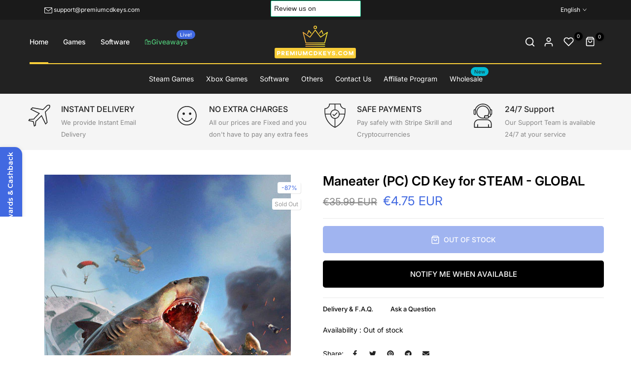

--- FILE ---
content_type: text/html; charset=utf-8
request_url: https://www.premiumcdkeys.com/products/maneater-steam-cd-key-global
body_size: 78161
content:
<!doctype html><html class="t4sp-theme no-js t4s-wrapper__custom rtl_false swatch_color_style_2 pr_img_effect_2 enable_eff_img1_true badge_shape_3 badge_reverse_color_true css_for_wis_app_true shadow_round_img_ t4s-header__e-commerce is-remove-unavai-1 t4_has_quickview_true t4_has_quickshop_true t4_has_atc_true t4_compare_false t4s-popup-qv  t4s-cart-count-0 t4s-pr-ellipsis-false
" lang="en">
  <head>
      <!-- Google tag (gtag.js) -->
<script async src="https://www.googletagmanager.com/gtag/js?id=AW-11280259746"></script>
<script>
  window.dataLayer = window.dataLayer || [];
  function gtag(){dataLayer.push(arguments);}
  gtag('js', new Date());

  gtag('config', 'AW-11280259746');
</script>
  <!-- Event snippet for Website sale conversion page -->
<script>
  gtag('event', 'conversion', {
      'send_to': 'AW-11280259746/OKq7CL-ZjsoYEKK17IIq',
      'transaction_id': ''
  });
</script>
    

<meta name="google-site-verification" content="O6g3dlfrgnGlItJAITtl8ZKbsVcmIZ2gQCRoyl_M8yc" />


    <meta name="yandex-verification" content="6882be41fb42a151" />

<meta charset="utf-8">
    <meta http-equiv="X-UA-Compatible" content="IE=edge">
    <meta name="viewport" content="width=device-width, initial-scale=1, height=device-height, minimum-scale=1.0, maximum-scale=1.0">
    <meta name="theme-color" content="#fff">
    <link rel="canonical" href="https://www.premiumcdkeys.com/products/maneater-steam-cd-key-global">
    <link rel="preconnect" href="https://cdn.shopify.com" crossorigin><link rel="shortcut icon" type="image/png" href="//www.premiumcdkeys.com/cdn/shop/files/PCK_-_Favicon.png?crop=center&height=32&v=1644631556&width=32"><link id="t4s-favico" rel="apple-touch-icon-precomposed" type="image/png" sizes="152x152" href="//www.premiumcdkeys.com/cdn/shop/files/PCK_-_Favicon.png?crop=center&height=152&v=1644631556&width=152"><link rel="preconnect" href="https://fonts.shopifycdn.com" crossorigin><meta name="keywords" content="Maneater (PC) CD Key for STEAM - GLOBAL, PremiumCDKeys.com, www.premiumcdkeys.com"/><meta name="author" content="PremiumCDKeys">

<meta property="og:site_name" content="PremiumCDKeys.com">
<meta property="og:url" content="https://www.premiumcdkeys.com/products/maneater-steam-cd-key-global">
<meta property="og:title" content="Maneater (PC) CD Key for STEAM - GLOBAL - PremiumCDKeys.com">
<meta property="og:type" content="product">
<meta property="og:description" content="Buy Maneater Steam CD Key Global - Experience the ultimate power fantasy as the apex predator of the seas - a giant Shark! Terrorize the coastal waterways. Tear swimmers and divers limb from limb, give the humans a reason to fear you!Become a MANEATERExperience the ultimate power fantasy as the apex ..."><meta property="og:image" content="http://www.premiumcdkeys.com/cdn/shop/files/maneater500x700.jpg?v=1689666047">
  <meta property="og:image:secure_url" content="https://www.premiumcdkeys.com/cdn/shop/files/maneater500x700.jpg?v=1689666047">
  <meta property="og:image:width" content="500">
  <meta property="og:image:height" content="700"><meta property="og:price:amount" content="4.75">
  <meta property="og:price:currency" content="EUR"><meta name="twitter:site" content="@premiumcdkeys"><meta name="twitter:card" content="summary_large_image">
<meta name="twitter:title" content="Maneater (PC) CD Key for STEAM - GLOBAL - PremiumCDKeys.com">
<meta name="twitter:description" content="Buy Maneater Steam CD Key Global - Experience the ultimate power fantasy as the apex predator of the seas - a giant Shark! Terrorize the coastal waterways. Tear swimmers and divers limb from limb, give the humans a reason to fear you!Become a MANEATERExperience the ultimate power fantasy as the apex ..."><script src="//www.premiumcdkeys.com/cdn/shop/t/187/assets/lazysizes.min.js?v=83289260111445824691709444724" async="async"></script>
    <script src="//www.premiumcdkeys.com/cdn/shop/t/187/assets/global.min.js?v=142302869821590756681709444724" defer="defer"></script>
    <script>window.performance && window.performance.mark && window.performance.mark('shopify.content_for_header.start');</script><meta name="facebook-domain-verification" content="cizl9r10j050qx9skgoldpuq9e8p4g">
<meta id="shopify-digital-wallet" name="shopify-digital-wallet" content="/8965914704/digital_wallets/dialog">
<meta name="shopify-checkout-api-token" content="0bd527f917adbd9a0b2595561de25c8c">
<link rel="alternate" hreflang="x-default" href="https://www.premiumcdkeys.com/products/maneater-steam-cd-key-global">
<link rel="alternate" hreflang="en" href="https://www.premiumcdkeys.com/products/maneater-steam-cd-key-global">
<link rel="alternate" hreflang="de" href="https://www.premiumcdkeys.com/de/products/maneater-steam-cd-key-global">
<link rel="alternate" hreflang="es" href="https://www.premiumcdkeys.com/es/products/maneater-steam-cd-key-global">
<link rel="alternate" hreflang="fr" href="https://www.premiumcdkeys.com/fr/products/maneater-steam-cd-key-global">
<link rel="alternate" hreflang="ar" href="https://www.premiumcdkeys.com/ar/products/maneater-steam-cd-key-global">
<link rel="alternate" hreflang="cs" href="https://www.premiumcdkeys.com/cs/products/maneter-pc-cd-key-pro-steam-global">
<link rel="alternate" hreflang="en-US" href="https://www.premiumcdkeys.com/en-us/products/maneater-steam-cd-key-global">
<link rel="alternate" hreflang="de-US" href="https://www.premiumcdkeys.com/de-us/products/maneater-steam-cd-key-global">
<link rel="alternate" hreflang="es-US" href="https://www.premiumcdkeys.com/es-us/products/maneater-steam-cd-key-global">
<link rel="alternate" hreflang="fr-US" href="https://www.premiumcdkeys.com/fr-us/products/maneater-steam-cd-key-global">
<link rel="alternate" hreflang="ar-US" href="https://www.premiumcdkeys.com/ar-us/products/maneater-steam-cd-key-global">
<link rel="alternate" hreflang="cs-US" href="https://www.premiumcdkeys.com/cs-us/products/maneter-pc-cd-key-pro-steam-global">
<link rel="alternate" hreflang="es-ES" href="https://www.premiumcdkeys.com/es-es/products/maneater-steam-cd-key-global">
<link rel="alternate" hreflang="de-ES" href="https://www.premiumcdkeys.com/de-es/products/maneater-steam-cd-key-global">
<link rel="alternate" hreflang="fr-ES" href="https://www.premiumcdkeys.com/fr-es/products/maneater-steam-cd-key-global">
<link rel="alternate" hreflang="ar-ES" href="https://www.premiumcdkeys.com/ar-es/products/maneater-steam-cd-key-global">
<link rel="alternate" hreflang="cs-ES" href="https://www.premiumcdkeys.com/cs-es/products/maneter-pc-cd-key-pro-steam-global">
<link rel="alternate" hreflang="en-ES" href="https://www.premiumcdkeys.com/en-es/products/maneater-steam-cd-key-global">
<link rel="alternate" hreflang="cs-CZ" href="https://www.premiumcdkeys.com/cs-cz/products/maneter-pc-cd-key-pro-steam-global">
<link rel="alternate" hreflang="de-CZ" href="https://www.premiumcdkeys.com/de-cz/products/maneater-steam-cd-key-global">
<link rel="alternate" hreflang="es-CZ" href="https://www.premiumcdkeys.com/es-cz/products/maneater-steam-cd-key-global">
<link rel="alternate" hreflang="fr-CZ" href="https://www.premiumcdkeys.com/fr-cz/products/maneater-steam-cd-key-global">
<link rel="alternate" hreflang="ar-CZ" href="https://www.premiumcdkeys.com/ar-cz/products/maneater-steam-cd-key-global">
<link rel="alternate" hreflang="en-CZ" href="https://www.premiumcdkeys.com/en-cz/products/maneater-steam-cd-key-global">
<link rel="alternate" hreflang="ar-AE" href="https://www.premiumcdkeys.com/ar-ae/products/maneater-steam-cd-key-global">
<link rel="alternate" hreflang="de-AE" href="https://www.premiumcdkeys.com/de-ae/products/maneater-steam-cd-key-global">
<link rel="alternate" hreflang="es-AE" href="https://www.premiumcdkeys.com/es-ae/products/maneater-steam-cd-key-global">
<link rel="alternate" hreflang="fr-AE" href="https://www.premiumcdkeys.com/fr-ae/products/maneater-steam-cd-key-global">
<link rel="alternate" hreflang="cs-AE" href="https://www.premiumcdkeys.com/cs-ae/products/maneter-pc-cd-key-pro-steam-global">
<link rel="alternate" hreflang="en-AE" href="https://www.premiumcdkeys.com/en-ae/products/maneater-steam-cd-key-global">
<link rel="alternate" hreflang="fr-FR" href="https://www.premiumcdkeys.com/fr-fr/products/maneater-steam-cd-key-global">
<link rel="alternate" hreflang="de-FR" href="https://www.premiumcdkeys.com/de-fr/products/maneater-steam-cd-key-global">
<link rel="alternate" hreflang="es-FR" href="https://www.premiumcdkeys.com/es-fr/products/maneater-steam-cd-key-global">
<link rel="alternate" hreflang="ar-FR" href="https://www.premiumcdkeys.com/ar-fr/products/maneater-steam-cd-key-global">
<link rel="alternate" hreflang="cs-FR" href="https://www.premiumcdkeys.com/cs-fr/products/maneter-pc-cd-key-pro-steam-global">
<link rel="alternate" hreflang="en-FR" href="https://www.premiumcdkeys.com/en-fr/products/maneater-steam-cd-key-global">
<link rel="alternate" hreflang="en-GB" href="https://www.premiumcdkeys.com/en-gb/products/maneater-steam-cd-key-global">
<link rel="alternate" hreflang="de-GB" href="https://www.premiumcdkeys.com/de-gb/products/maneater-steam-cd-key-global">
<link rel="alternate" hreflang="es-GB" href="https://www.premiumcdkeys.com/es-gb/products/maneater-steam-cd-key-global">
<link rel="alternate" hreflang="fr-GB" href="https://www.premiumcdkeys.com/fr-gb/products/maneater-steam-cd-key-global">
<link rel="alternate" hreflang="ar-GB" href="https://www.premiumcdkeys.com/ar-gb/products/maneater-steam-cd-key-global">
<link rel="alternate" hreflang="cs-GB" href="https://www.premiumcdkeys.com/cs-gb/products/maneter-pc-cd-key-pro-steam-global">
<link rel="alternate" hreflang="en-IN" href="https://www.premiumcdkeys.com/en-in/products/maneater-steam-cd-key-global">
<link rel="alternate" hreflang="ar-IN" href="https://www.premiumcdkeys.com/ar-in/products/maneater-steam-cd-key-global">
<link rel="alternate" hreflang="cs-IN" href="https://www.premiumcdkeys.com/cs-in/products/maneter-pc-cd-key-pro-steam-global">
<link rel="alternate" hreflang="de-IN" href="https://www.premiumcdkeys.com/de-in/products/maneater-steam-cd-key-global">
<link rel="alternate" hreflang="es-IN" href="https://www.premiumcdkeys.com/es-in/products/maneater-steam-cd-key-global">
<link rel="alternate" hreflang="fr-IN" href="https://www.premiumcdkeys.com/fr-in/products/maneater-steam-cd-key-global">
<link rel="alternate" type="application/json+oembed" href="https://www.premiumcdkeys.com/products/maneater-steam-cd-key-global.oembed">
<script async="async" src="/checkouts/internal/preloads.js?locale=en-DE"></script>
<link rel="preconnect" href="https://shop.app" crossorigin="anonymous">
<script async="async" src="https://shop.app/checkouts/internal/preloads.js?locale=en-DE&shop_id=8965914704" crossorigin="anonymous"></script>
<script id="apple-pay-shop-capabilities" type="application/json">{"shopId":8965914704,"countryCode":"CA","currencyCode":"EUR","merchantCapabilities":["supports3DS"],"merchantId":"gid:\/\/shopify\/Shop\/8965914704","merchantName":"PremiumCDKeys.com","requiredBillingContactFields":["postalAddress","email"],"requiredShippingContactFields":["postalAddress","email"],"shippingType":"shipping","supportedNetworks":["visa","masterCard","amex","discover","jcb"],"total":{"type":"pending","label":"PremiumCDKeys.com","amount":"1.00"},"shopifyPaymentsEnabled":true,"supportsSubscriptions":true}</script>
<script id="shopify-features" type="application/json">{"accessToken":"0bd527f917adbd9a0b2595561de25c8c","betas":["rich-media-storefront-analytics"],"domain":"www.premiumcdkeys.com","predictiveSearch":true,"shopId":8965914704,"locale":"en"}</script>
<script>var Shopify = Shopify || {};
Shopify.shop = "premium-cd-keys.myshopify.com";
Shopify.locale = "en";
Shopify.currency = {"active":"EUR","rate":"1.0"};
Shopify.country = "DE";
Shopify.theme = {"name":"Unsen - October Backup after Translation","id":123386658896,"schema_name":"Unsen","schema_version":"1.7","theme_store_id":null,"role":"main"};
Shopify.theme.handle = "null";
Shopify.theme.style = {"id":null,"handle":null};
Shopify.cdnHost = "www.premiumcdkeys.com/cdn";
Shopify.routes = Shopify.routes || {};
Shopify.routes.root = "/";</script>
<script type="module">!function(o){(o.Shopify=o.Shopify||{}).modules=!0}(window);</script>
<script>!function(o){function n(){var o=[];function n(){o.push(Array.prototype.slice.apply(arguments))}return n.q=o,n}var t=o.Shopify=o.Shopify||{};t.loadFeatures=n(),t.autoloadFeatures=n()}(window);</script>
<script>
  window.ShopifyPay = window.ShopifyPay || {};
  window.ShopifyPay.apiHost = "shop.app\/pay";
  window.ShopifyPay.redirectState = null;
</script>
<script id="shop-js-analytics" type="application/json">{"pageType":"product"}</script>
<script defer="defer" async type="module" src="//www.premiumcdkeys.com/cdn/shopifycloud/shop-js/modules/v2/client.init-shop-cart-sync_BdyHc3Nr.en.esm.js"></script>
<script defer="defer" async type="module" src="//www.premiumcdkeys.com/cdn/shopifycloud/shop-js/modules/v2/chunk.common_Daul8nwZ.esm.js"></script>
<script type="module">
  await import("//www.premiumcdkeys.com/cdn/shopifycloud/shop-js/modules/v2/client.init-shop-cart-sync_BdyHc3Nr.en.esm.js");
await import("//www.premiumcdkeys.com/cdn/shopifycloud/shop-js/modules/v2/chunk.common_Daul8nwZ.esm.js");

  window.Shopify.SignInWithShop?.initShopCartSync?.({"fedCMEnabled":true,"windoidEnabled":true});

</script>
<script>
  window.Shopify = window.Shopify || {};
  if (!window.Shopify.featureAssets) window.Shopify.featureAssets = {};
  window.Shopify.featureAssets['shop-js'] = {"shop-cart-sync":["modules/v2/client.shop-cart-sync_QYOiDySF.en.esm.js","modules/v2/chunk.common_Daul8nwZ.esm.js"],"init-fed-cm":["modules/v2/client.init-fed-cm_DchLp9rc.en.esm.js","modules/v2/chunk.common_Daul8nwZ.esm.js"],"shop-button":["modules/v2/client.shop-button_OV7bAJc5.en.esm.js","modules/v2/chunk.common_Daul8nwZ.esm.js"],"init-windoid":["modules/v2/client.init-windoid_DwxFKQ8e.en.esm.js","modules/v2/chunk.common_Daul8nwZ.esm.js"],"shop-cash-offers":["modules/v2/client.shop-cash-offers_DWtL6Bq3.en.esm.js","modules/v2/chunk.common_Daul8nwZ.esm.js","modules/v2/chunk.modal_CQq8HTM6.esm.js"],"shop-toast-manager":["modules/v2/client.shop-toast-manager_CX9r1SjA.en.esm.js","modules/v2/chunk.common_Daul8nwZ.esm.js"],"init-shop-email-lookup-coordinator":["modules/v2/client.init-shop-email-lookup-coordinator_UhKnw74l.en.esm.js","modules/v2/chunk.common_Daul8nwZ.esm.js"],"pay-button":["modules/v2/client.pay-button_DzxNnLDY.en.esm.js","modules/v2/chunk.common_Daul8nwZ.esm.js"],"avatar":["modules/v2/client.avatar_BTnouDA3.en.esm.js"],"init-shop-cart-sync":["modules/v2/client.init-shop-cart-sync_BdyHc3Nr.en.esm.js","modules/v2/chunk.common_Daul8nwZ.esm.js"],"shop-login-button":["modules/v2/client.shop-login-button_D8B466_1.en.esm.js","modules/v2/chunk.common_Daul8nwZ.esm.js","modules/v2/chunk.modal_CQq8HTM6.esm.js"],"init-customer-accounts-sign-up":["modules/v2/client.init-customer-accounts-sign-up_C8fpPm4i.en.esm.js","modules/v2/client.shop-login-button_D8B466_1.en.esm.js","modules/v2/chunk.common_Daul8nwZ.esm.js","modules/v2/chunk.modal_CQq8HTM6.esm.js"],"init-shop-for-new-customer-accounts":["modules/v2/client.init-shop-for-new-customer-accounts_CVTO0Ztu.en.esm.js","modules/v2/client.shop-login-button_D8B466_1.en.esm.js","modules/v2/chunk.common_Daul8nwZ.esm.js","modules/v2/chunk.modal_CQq8HTM6.esm.js"],"init-customer-accounts":["modules/v2/client.init-customer-accounts_dRgKMfrE.en.esm.js","modules/v2/client.shop-login-button_D8B466_1.en.esm.js","modules/v2/chunk.common_Daul8nwZ.esm.js","modules/v2/chunk.modal_CQq8HTM6.esm.js"],"shop-follow-button":["modules/v2/client.shop-follow-button_CkZpjEct.en.esm.js","modules/v2/chunk.common_Daul8nwZ.esm.js","modules/v2/chunk.modal_CQq8HTM6.esm.js"],"lead-capture":["modules/v2/client.lead-capture_BntHBhfp.en.esm.js","modules/v2/chunk.common_Daul8nwZ.esm.js","modules/v2/chunk.modal_CQq8HTM6.esm.js"],"checkout-modal":["modules/v2/client.checkout-modal_CfxcYbTm.en.esm.js","modules/v2/chunk.common_Daul8nwZ.esm.js","modules/v2/chunk.modal_CQq8HTM6.esm.js"],"shop-login":["modules/v2/client.shop-login_Da4GZ2H6.en.esm.js","modules/v2/chunk.common_Daul8nwZ.esm.js","modules/v2/chunk.modal_CQq8HTM6.esm.js"],"payment-terms":["modules/v2/client.payment-terms_MV4M3zvL.en.esm.js","modules/v2/chunk.common_Daul8nwZ.esm.js","modules/v2/chunk.modal_CQq8HTM6.esm.js"]};
</script>
<script>(function() {
  var isLoaded = false;
  function asyncLoad() {
    if (isLoaded) return;
    isLoaded = true;
    var urls = ["https:\/\/cdn.growthhero.io\/sites\/pixel.js?shop=premium-cd-keys.myshopify.com","https:\/\/www.orderlogicapp.com\/embedded_js\/production_base.js?1589923215\u0026shop=premium-cd-keys.myshopify.com","\/\/cdn.shopify.com\/proxy\/215a2e73b96e125803776032103c2b8d753d31711cb8f0dc19245a8fec29e4fb\/feed.mulwi.com\/js\/init.js?shop=premium-cd-keys.myshopify.com\u0026sp-cache-control=cHVibGljLCBtYXgtYWdlPTkwMA","https:\/\/ecommplugins-scripts.trustpilot.com\/v2.1\/js\/header.min.js?settings=eyJrZXkiOiI1TVhTSmNxSGx6bmhaeHBKIiwicyI6Im5vbmUifQ==\u0026v=2.5\u0026shop=premium-cd-keys.myshopify.com","https:\/\/ecommplugins-trustboxsettings.trustpilot.com\/premium-cd-keys.myshopify.com.js?settings=1707444931811\u0026shop=premium-cd-keys.myshopify.com","\/\/cdn.shopify.com\/proxy\/6906ee4588cc63c5c2b2e50eb8cf54554382d4b2c3d7e6d0f93cc0ec5dcbe11d\/shopify-script-tags.s3.eu-west-1.amazonaws.com\/smartseo\/instantpage.js?shop=premium-cd-keys.myshopify.com\u0026sp-cache-control=cHVibGljLCBtYXgtYWdlPTkwMA"];
    for (var i = 0; i < urls.length; i++) {
      var s = document.createElement('script');
      s.type = 'text/javascript';
      s.async = true;
      s.src = urls[i];
      var x = document.getElementsByTagName('script')[0];
      x.parentNode.insertBefore(s, x);
    }
  };
  if(window.attachEvent) {
    window.attachEvent('onload', asyncLoad);
  } else {
    window.addEventListener('load', asyncLoad, false);
  }
})();</script>
<script id="__st">var __st={"a":8965914704,"offset":-18000,"reqid":"dfd10357-979b-437c-b712-743ab6daabb2-1768990568","pageurl":"www.premiumcdkeys.com\/products\/maneater-steam-cd-key-global","u":"c6d1b62bf70b","p":"product","rtyp":"product","rid":6858769694800};</script>
<script>window.ShopifyPaypalV4VisibilityTracking = true;</script>
<script id="captcha-bootstrap">!function(){'use strict';const t='contact',e='account',n='new_comment',o=[[t,t],['blogs',n],['comments',n],[t,'customer']],c=[[e,'customer_login'],[e,'guest_login'],[e,'recover_customer_password'],[e,'create_customer']],r=t=>t.map((([t,e])=>`form[action*='/${t}']:not([data-nocaptcha='true']) input[name='form_type'][value='${e}']`)).join(','),a=t=>()=>t?[...document.querySelectorAll(t)].map((t=>t.form)):[];function s(){const t=[...o],e=r(t);return a(e)}const i='password',u='form_key',d=['recaptcha-v3-token','g-recaptcha-response','h-captcha-response',i],f=()=>{try{return window.sessionStorage}catch{return}},m='__shopify_v',_=t=>t.elements[u];function p(t,e,n=!1){try{const o=window.sessionStorage,c=JSON.parse(o.getItem(e)),{data:r}=function(t){const{data:e,action:n}=t;return t[m]||n?{data:e,action:n}:{data:t,action:n}}(c);for(const[e,n]of Object.entries(r))t.elements[e]&&(t.elements[e].value=n);n&&o.removeItem(e)}catch(o){console.error('form repopulation failed',{error:o})}}const l='form_type',E='cptcha';function T(t){t.dataset[E]=!0}const w=window,h=w.document,L='Shopify',v='ce_forms',y='captcha';let A=!1;((t,e)=>{const n=(g='f06e6c50-85a8-45c8-87d0-21a2b65856fe',I='https://cdn.shopify.com/shopifycloud/storefront-forms-hcaptcha/ce_storefront_forms_captcha_hcaptcha.v1.5.2.iife.js',D={infoText:'Protected by hCaptcha',privacyText:'Privacy',termsText:'Terms'},(t,e,n)=>{const o=w[L][v],c=o.bindForm;if(c)return c(t,g,e,D).then(n);var r;o.q.push([[t,g,e,D],n]),r=I,A||(h.body.append(Object.assign(h.createElement('script'),{id:'captcha-provider',async:!0,src:r})),A=!0)});var g,I,D;w[L]=w[L]||{},w[L][v]=w[L][v]||{},w[L][v].q=[],w[L][y]=w[L][y]||{},w[L][y].protect=function(t,e){n(t,void 0,e),T(t)},Object.freeze(w[L][y]),function(t,e,n,w,h,L){const[v,y,A,g]=function(t,e,n){const i=e?o:[],u=t?c:[],d=[...i,...u],f=r(d),m=r(i),_=r(d.filter((([t,e])=>n.includes(e))));return[a(f),a(m),a(_),s()]}(w,h,L),I=t=>{const e=t.target;return e instanceof HTMLFormElement?e:e&&e.form},D=t=>v().includes(t);t.addEventListener('submit',(t=>{const e=I(t);if(!e)return;const n=D(e)&&!e.dataset.hcaptchaBound&&!e.dataset.recaptchaBound,o=_(e),c=g().includes(e)&&(!o||!o.value);(n||c)&&t.preventDefault(),c&&!n&&(function(t){try{if(!f())return;!function(t){const e=f();if(!e)return;const n=_(t);if(!n)return;const o=n.value;o&&e.removeItem(o)}(t);const e=Array.from(Array(32),(()=>Math.random().toString(36)[2])).join('');!function(t,e){_(t)||t.append(Object.assign(document.createElement('input'),{type:'hidden',name:u})),t.elements[u].value=e}(t,e),function(t,e){const n=f();if(!n)return;const o=[...t.querySelectorAll(`input[type='${i}']`)].map((({name:t})=>t)),c=[...d,...o],r={};for(const[a,s]of new FormData(t).entries())c.includes(a)||(r[a]=s);n.setItem(e,JSON.stringify({[m]:1,action:t.action,data:r}))}(t,e)}catch(e){console.error('failed to persist form',e)}}(e),e.submit())}));const S=(t,e)=>{t&&!t.dataset[E]&&(n(t,e.some((e=>e===t))),T(t))};for(const o of['focusin','change'])t.addEventListener(o,(t=>{const e=I(t);D(e)&&S(e,y())}));const B=e.get('form_key'),M=e.get(l),P=B&&M;t.addEventListener('DOMContentLoaded',(()=>{const t=y();if(P)for(const e of t)e.elements[l].value===M&&p(e,B);[...new Set([...A(),...v().filter((t=>'true'===t.dataset.shopifyCaptcha))])].forEach((e=>S(e,t)))}))}(h,new URLSearchParams(w.location.search),n,t,e,['guest_login'])})(!0,!0)}();</script>
<script integrity="sha256-4kQ18oKyAcykRKYeNunJcIwy7WH5gtpwJnB7kiuLZ1E=" data-source-attribution="shopify.loadfeatures" defer="defer" src="//www.premiumcdkeys.com/cdn/shopifycloud/storefront/assets/storefront/load_feature-a0a9edcb.js" crossorigin="anonymous"></script>
<script crossorigin="anonymous" defer="defer" src="//www.premiumcdkeys.com/cdn/shopifycloud/storefront/assets/shopify_pay/storefront-65b4c6d7.js?v=20250812"></script>
<script data-source-attribution="shopify.dynamic_checkout.dynamic.init">var Shopify=Shopify||{};Shopify.PaymentButton=Shopify.PaymentButton||{isStorefrontPortableWallets:!0,init:function(){window.Shopify.PaymentButton.init=function(){};var t=document.createElement("script");t.src="https://www.premiumcdkeys.com/cdn/shopifycloud/portable-wallets/latest/portable-wallets.en.js",t.type="module",document.head.appendChild(t)}};
</script>
<script data-source-attribution="shopify.dynamic_checkout.buyer_consent">
  function portableWalletsHideBuyerConsent(e){var t=document.getElementById("shopify-buyer-consent"),n=document.getElementById("shopify-subscription-policy-button");t&&n&&(t.classList.add("hidden"),t.setAttribute("aria-hidden","true"),n.removeEventListener("click",e))}function portableWalletsShowBuyerConsent(e){var t=document.getElementById("shopify-buyer-consent"),n=document.getElementById("shopify-subscription-policy-button");t&&n&&(t.classList.remove("hidden"),t.removeAttribute("aria-hidden"),n.addEventListener("click",e))}window.Shopify?.PaymentButton&&(window.Shopify.PaymentButton.hideBuyerConsent=portableWalletsHideBuyerConsent,window.Shopify.PaymentButton.showBuyerConsent=portableWalletsShowBuyerConsent);
</script>
<script data-source-attribution="shopify.dynamic_checkout.cart.bootstrap">document.addEventListener("DOMContentLoaded",(function(){function t(){return document.querySelector("shopify-accelerated-checkout-cart, shopify-accelerated-checkout")}if(t())Shopify.PaymentButton.init();else{new MutationObserver((function(e,n){t()&&(Shopify.PaymentButton.init(),n.disconnect())})).observe(document.body,{childList:!0,subtree:!0})}}));
</script>
<link id="shopify-accelerated-checkout-styles" rel="stylesheet" media="screen" href="https://www.premiumcdkeys.com/cdn/shopifycloud/portable-wallets/latest/accelerated-checkout-backwards-compat.css" crossorigin="anonymous">
<style id="shopify-accelerated-checkout-cart">
        #shopify-buyer-consent {
  margin-top: 1em;
  display: inline-block;
  width: 100%;
}

#shopify-buyer-consent.hidden {
  display: none;
}

#shopify-subscription-policy-button {
  background: none;
  border: none;
  padding: 0;
  text-decoration: underline;
  font-size: inherit;
  cursor: pointer;
}

#shopify-subscription-policy-button::before {
  box-shadow: none;
}

      </style>

<script>window.performance && window.performance.mark && window.performance.mark('shopify.content_for_header.end');</script>
<link rel="preload" as="font" href="//www.premiumcdkeys.com/cdn/fonts/inter/inter_n4.b2a3f24c19b4de56e8871f609e73ca7f6d2e2bb9.woff2" type="font/woff2" crossorigin><link rel="preload" as="font" href="//www.premiumcdkeys.com/cdn/fonts/inter/inter_n4.b2a3f24c19b4de56e8871f609e73ca7f6d2e2bb9.woff2" type="font/woff2" crossorigin><link rel="preload" as="font" href="//www.premiumcdkeys.com/cdn/fonts/inter/inter_n4.b2a3f24c19b4de56e8871f609e73ca7f6d2e2bb9.woff2" type="font/woff2" crossorigin><link href="//www.premiumcdkeys.com/cdn/shop/t/187/assets/t4s-base.css?v=165172651036633919841709444724" rel="stylesheet" type="text/css" media="all" /><style data-shopify>@font-face {
  font-family: Inter;
  font-weight: 100;
  font-style: normal;
  font-display: swap;
  src: url("//www.premiumcdkeys.com/cdn/fonts/inter/inter_n1.d6922fc1524d5070cfbded04544fe03b84246904.woff2") format("woff2"),
       url("//www.premiumcdkeys.com/cdn/fonts/inter/inter_n1.4a488d8300a3cf27d2b5e3a3b05110d1df51da98.woff") format("woff");
}
@font-face {
  font-family: Inter;
  font-weight: 100;
  font-style: italic;
  font-display: swap;
  src: url("//www.premiumcdkeys.com/cdn/fonts/inter/inter_i1.2c5a13a5a77205fa970c1cf7370d932e0c9ccce8.woff2") format("woff2"),
       url("//www.premiumcdkeys.com/cdn/fonts/inter/inter_i1.adedb66c05a6136693f216cd28f7985b9ee914a6.woff") format("woff");
}
@font-face {
  font-family: Inter;
  font-weight: 200;
  font-style: normal;
  font-display: swap;
  src: url("//www.premiumcdkeys.com/cdn/fonts/inter/inter_n2.63379874490a31b1ac686c7c9582ebe8c6a05610.woff2") format("woff2"),
       url("//www.premiumcdkeys.com/cdn/fonts/inter/inter_n2.f9faac0477da33ae7acd0ad3758c9bcf18cab36b.woff") format("woff");
}
@font-face {
  font-family: Inter;
  font-weight: 200;
  font-style: italic;
  font-display: swap;
  src: url("//www.premiumcdkeys.com/cdn/fonts/inter/inter_i2.0453ae502a2dc903609c39478eb748d1731c97ed.woff2") format("woff2"),
       url("//www.premiumcdkeys.com/cdn/fonts/inter/inter_i2.f20b6cebb1acab49bb9061c5e681d2da059aa626.woff") format("woff");
}
@font-face {
  font-family: Inter;
  font-weight: 300;
  font-style: normal;
  font-display: swap;
  src: url("//www.premiumcdkeys.com/cdn/fonts/inter/inter_n3.6faba940d2e90c9f1c2e0c5c2750b84af59fecc0.woff2") format("woff2"),
       url("//www.premiumcdkeys.com/cdn/fonts/inter/inter_n3.413aa818ec2103383c4ac7c3744c464d04b4db49.woff") format("woff");
}
@font-face {
  font-family: Inter;
  font-weight: 300;
  font-style: italic;
  font-display: swap;
  src: url("//www.premiumcdkeys.com/cdn/fonts/inter/inter_i3.6d51b5c1aff0e6286c06ee460a22e95b7c89d160.woff2") format("woff2"),
       url("//www.premiumcdkeys.com/cdn/fonts/inter/inter_i3.125e6a7560f210d08832797e294849204cda4973.woff") format("woff");
}
@font-face {
  font-family: Inter;
  font-weight: 400;
  font-style: normal;
  font-display: swap;
  src: url("//www.premiumcdkeys.com/cdn/fonts/inter/inter_n4.b2a3f24c19b4de56e8871f609e73ca7f6d2e2bb9.woff2") format("woff2"),
       url("//www.premiumcdkeys.com/cdn/fonts/inter/inter_n4.af8052d517e0c9ffac7b814872cecc27ae1fa132.woff") format("woff");
}
@font-face {
  font-family: Inter;
  font-weight: 400;
  font-style: italic;
  font-display: swap;
  src: url("//www.premiumcdkeys.com/cdn/fonts/inter/inter_i4.feae1981dda792ab80d117249d9c7e0f1017e5b3.woff2") format("woff2"),
       url("//www.premiumcdkeys.com/cdn/fonts/inter/inter_i4.62773b7113d5e5f02c71486623cf828884c85c6e.woff") format("woff");
}
@font-face {
  font-family: Inter;
  font-weight: 500;
  font-style: normal;
  font-display: swap;
  src: url("//www.premiumcdkeys.com/cdn/fonts/inter/inter_n5.d7101d5e168594dd06f56f290dd759fba5431d97.woff2") format("woff2"),
       url("//www.premiumcdkeys.com/cdn/fonts/inter/inter_n5.5332a76bbd27da00474c136abb1ca3cbbf259068.woff") format("woff");
}
@font-face {
  font-family: Inter;
  font-weight: 500;
  font-style: italic;
  font-display: swap;
  src: url("//www.premiumcdkeys.com/cdn/fonts/inter/inter_i5.4474f48e6ab2b1e01aa2b6d942dd27fa24f2d99f.woff2") format("woff2"),
       url("//www.premiumcdkeys.com/cdn/fonts/inter/inter_i5.493dbd6ee8e49f4ad722ebb68d92f201af2c2f56.woff") format("woff");
}
@font-face {
  font-family: Inter;
  font-weight: 600;
  font-style: normal;
  font-display: swap;
  src: url("//www.premiumcdkeys.com/cdn/fonts/inter/inter_n6.771af0474a71b3797eb38f3487d6fb79d43b6877.woff2") format("woff2"),
       url("//www.premiumcdkeys.com/cdn/fonts/inter/inter_n6.88c903d8f9e157d48b73b7777d0642925bcecde7.woff") format("woff");
}
@font-face {
  font-family: Inter;
  font-weight: 600;
  font-style: italic;
  font-display: swap;
  src: url("//www.premiumcdkeys.com/cdn/fonts/inter/inter_i6.3bbe0fe1c7ee4f282f9c2e296f3e4401a48cbe19.woff2") format("woff2"),
       url("//www.premiumcdkeys.com/cdn/fonts/inter/inter_i6.8bea21f57a10d5416ddf685e2c91682ec237876d.woff") format("woff");
}
@font-face {
  font-family: Inter;
  font-weight: 700;
  font-style: normal;
  font-display: swap;
  src: url("//www.premiumcdkeys.com/cdn/fonts/inter/inter_n7.02711e6b374660cfc7915d1afc1c204e633421e4.woff2") format("woff2"),
       url("//www.premiumcdkeys.com/cdn/fonts/inter/inter_n7.6dab87426f6b8813070abd79972ceaf2f8d3b012.woff") format("woff");
}
@font-face {
  font-family: Inter;
  font-weight: 700;
  font-style: italic;
  font-display: swap;
  src: url("//www.premiumcdkeys.com/cdn/fonts/inter/inter_i7.b377bcd4cc0f160622a22d638ae7e2cd9b86ea4c.woff2") format("woff2"),
       url("//www.premiumcdkeys.com/cdn/fonts/inter/inter_i7.7c69a6a34e3bb44fcf6f975857e13b9a9b25beb4.woff") format("woff");
}
@font-face {
  font-family: Inter;
  font-weight: 800;
  font-style: normal;
  font-display: swap;
  src: url("//www.premiumcdkeys.com/cdn/fonts/inter/inter_n8.d15c916037fee1656886aab64725534609d62cc8.woff2") format("woff2"),
       url("//www.premiumcdkeys.com/cdn/fonts/inter/inter_n8.c88637171fecf10ab2d88c89dbf06f41a1ae8be5.woff") format("woff");
}
@font-face {
  font-family: Inter;
  font-weight: 800;
  font-style: italic;
  font-display: swap;
  src: url("//www.premiumcdkeys.com/cdn/fonts/inter/inter_i8.43b36d1ed012e0be95ad40ae98653a2b7e349b3b.woff2") format("woff2"),
       url("//www.premiumcdkeys.com/cdn/fonts/inter/inter_i8.29421c96cbf447cbe238e558a27b1cb27b01b743.woff") format("woff");
}
@font-face {
  font-family: Inter;
  font-weight: 900;
  font-style: normal;
  font-display: swap;
  src: url("//www.premiumcdkeys.com/cdn/fonts/inter/inter_n9.5eeac4b640934cb12c98bb58e5b212c8a842a731.woff2") format("woff2"),
       url("//www.premiumcdkeys.com/cdn/fonts/inter/inter_n9.a68b28f7e46ea1faab81e409809ee4919dd6e3f0.woff") format("woff");
}
@font-face {
  font-family: Inter;
  font-weight: 900;
  font-style: italic;
  font-display: swap;
  src: url("//www.premiumcdkeys.com/cdn/fonts/inter/inter_i9.d229976d7ffd40dcab77d1b5d677b06fa3f92945.woff2") format("woff2"),
       url("//www.premiumcdkeys.com/cdn/fonts/inter/inter_i9.ed2ed118dc454c50160c647d59717916128bea79.woff") format("woff");
}
:root {
        
         /* CSS Variables */
        --wrapper-mw      : 1200px;
        --width-nt-stretch   : 1200px;
        --padding-nt-stretch : 3rem/2;
        --font-family-1   : Inter, sans-serif;;
        --font-family-2   : Inter, sans-serif;;
        --font-family-3   : Inter, sans-serif;;
        --font-body-family   : Inter, sans-serif;;
        --font-heading-family: Inter, sans-serif;;
       
        
        --t4s-success-color       : #428445;
        --t4s-success-color-rgb   : 66, 132, 69;
        --t4s-warning-color       : #e0b252;
        --t4s-warning-color-rgb   : 224, 178, 82;
        --t4s-error-color         : #EB001B;
        --t4s-error-color-rgb     : 235, 0, 27;
        --t4s-light-color         : #ffffff;
        --t4s-dark-color          : #222222;
        --t4s-highlight-color     : #ec0101;
        --t4s-tooltip-background  : #383838;
        --t4s-tooltip-color       : #fff;
        --primary-sw-color        : #333;
        --primary-sw-color-rgb    : 51, 51, 51;
        --border-sw-color         : #d4d4d4;
        --secondary-sw-color      : #868686;
        --sale-price-color        : #fa0000;
        --primary-price-color     : #010101;
        --secondary-price-color   : #868686;
        
        --t4s-body-background     : #fff;
        --text-color              : #000000;
        --text-color-rgb          : 0, 0, 0;
        --heading-color           : #000000;
        --accent-color            : #4169e1;
        --accent-color-rgb        : 65, 105, 225;
        --accent-color-darken     : #1d44b8;
        --accent-color-hover      : var(--accent-color-darken);
        --secondary-color         : #000000;
        --secondary-color-rgb     : 0, 0, 0;
        --link-color              : #000000;
        --link-color-hover        : #4169e1;
        --border-color            : #e6e6e6;
        --border-color-rgb        : 230, 230, 230;
        --button-background       : #000;
        --button-color            : #fff; 
        --button-background-hover : #4169e1;
        --button-color-hover      : #fff;

        --btn-radius              : 5px;
        --btn-radius2             : 5px;
        --other-radius            : 5px;

        --sale-badge-primary    : #4169e1;
        --sale-badge-secondary         : #fff;
        --new-badge-primary     : #109533;
        --new-badge-secondary          : #fff;
        --preorder-badge-primary: #0774d7;
        --preorder-badge-secondary     : #fff;
        --soldout-badge-primary : #999999;
        --soldout-badge-secondary      : #fff;
        --custom-badge-primary  : #ec7501;
        --custom-badge-secondary       : #fff;--aspect-ratiocus1: 0.7142857142857143;/* Shopify related variables */
        --payment-terms-background-color: ;
        
        --lz-background: #f5f5f5;
        --lz-img: url("//www.premiumcdkeys.com/cdn/shop/t/187/assets/t4s_loader.svg?v=22535338379342775771709444724");}

    html {
      font-size: 62.5%;
    }

    body {
      overflow-x: hidden;
      margin: 0;
      font-size: 14px;
      letter-spacing: 0px;
      color: var(--text-color);
      font-family: var(--font-body-family);
      line-height: 1.7;
      font-weight: 400;
      -webkit-font-smoothing: auto;
      -moz-osx-font-smoothing: auto;
    }
    /*
    @media screen and (min-width: 750px) {
      body {
        font-size: 1.6rem;
      }
    }
    */

    h1, h2, h3, h4, h5, h6, .t4s_as_title {
      color: var(--heading-color);
      font-family: var(--font-heading-family);
      line-height: 1.4;
      font-weight: 600;
      letter-spacing: 0px;
    }
    h1 { font-size: 37px }
    h2 { font-size: 29px }
    h3 { font-size: 23px }
    h4 { font-size: 18px }
    h5 { font-size: 17px }
    h6 { font-size: 15.5px }
    a,.t4s_as_link {
      /* font-family: var(--font-link-family); */
      color: var(--link-color);
    }
    button,
    input,
    optgroup,
    select,
    textarea {
      border-color: var(--border-color);
    }
    .t4s_as_button,
    button,
    input[type="button"]:not(.t4s-btn),
    input[type="reset"],
    input[type="submit"]:not(.t4s-btn) {
      font-family: var(--font-button-family);
      color: var(--button-color);
      background-color: var(--button-background);
      border-color: var(--button-background);
    }
    .t4s_as_button:hover,
    button:hover,
    input[type="button"]:not(.t4s-btn):hover, 
    input[type="reset"]:hover,
    input[type="submit"]:not(.t4s-btn):hover  {
      color: var(--button-color-hover);
      background-color: var(--button-background-hover);
      border-color: var(--button-background-hover);
    }
    
    .t4s-cp,.t4s-color-accent { color : var(--accent-color) }.t4s-ct,.t4s-color-text { color : var(--text-color) }.t4s-ch,.t4ss-color-heading { color : var(--heading-color) }.t4s-csecondary { color : var(--secondary-color ) }.t4s-cwhite { color : var(--t4s-light-color) }
    
    .t4s-fnt-fm-1 {
      font-family: var(--font-family-1) !important;
    }
    .t4s-fnt-fm-2 {
      font-family: var(--font-family-2) !important;
    }
    .t4s-fnt-fm-3 {
      font-family: var(--font-family-3) !important;
    }
    .t4s-cr {
        color: var(--t4s-highlight-color);
    }
    .t4s-price__sale { color: var(--sale-price-color); }@media (min-width: 1250px) { 
        .is--t4s-stretch {--width-nt-stretch : var(--wrapper-mw);}
      }
      @media (max-width: 1200px) and (min-width: 1025px) {
        .t4s-flickity-slider.t4s-slider-btn__between-content .flickityt4s-prev-next-button { --ts-gutter-x: 3rem; } 
      }@media (-moz-touch-enabled: 0), (hover: hover) and (min-width: 1025px) {
      a:hover,.t4s_as_link:hover {
        color: var(--link-color-hover);
      }
    }
    .t4s-fix-overflow.t4s-row { max-width: 100vw;margin-left: auto;margin-right: auto;}.lazyloadt4s-opt {opacity: 1 !important;transition: opacity 0s, transform 1s !important;}.t4s-d-block {display: block;}.t4s-d-none {display: none;}@media (min-width: 768px) {.t4s-d-md-block {display: block;}.t4s-d-md-none {display: none; }}@media (min-width: 1025px) {.t4s-d-lg-block {display: block;}.t4s-d-lg-none {display: none; }}</style><script>
  const t4sXMLHttpRequest = window.XMLHttpRequest, documentElementT4s = document.documentElement; documentElementT4s.className = documentElementT4s.className.replace('no-js', 'js');function loadImageT4s(_this) { _this.classList.add('lazyloadt4sed')};(function() { const matchMediaHoverT4s = (window.matchMedia('(-moz-touch-enabled: 1), (hover: none)')).matches; documentElementT4s.className += ((window.CSS && window.CSS.supports('(position: sticky) or (position: -webkit-sticky)')) ? ' t4sp-sticky' : ' t4sp-no-sticky'); documentElementT4s.className += matchMediaHoverT4s ? ' t4sp-no-hover' : ' t4sp-hover'; window.onpageshow = function() { if (performance.navigation.type === 2) {document.dispatchEvent(new CustomEvent('cart:refresh'))} }; if (!matchMediaHoverT4s && window.width > 1024) { document.addEventListener('mousemove', function(evt) { documentElementT4s.classList.replace('t4sp-no-hover','t4sp-hover'); document.dispatchEvent(new CustomEvent('theme:hover')); }, {once : true} ); } }());</script>
  <style>
    .t4s-top-bar__currencies.t4s-d-inline-block {
      display: none !important;
    }
  </style>



   <!-- Google Webmaster Tools Site Verification -->
<meta name="google-site-verification" content="b7SonbsSFUSVuVA3Y_B9r9RZukRZT8U3UxKtLGZTJGo" />
<div class="ot-twitter-multi-pixel"></div>

  <meta property="omega:tags" content="action, adventure, global, indie, rpg, steam, steam cd key, ">
  <meta property="omega:product" content="6858769694800">
  <meta property="omega:product_type" content="Action Games">
  <meta property="omega:collections" content="104314503248, 266764910672, 266765008976, 157853417552, 103976960080, ">





  
  <script>
    var arrayTwitterPixelTrack = [];
    var listTwitterPixelByType = [];
    var listTwitterPixelConversionByType = [];
    // console.log('shop.metafields:', '{"capi_Add to cart"=>"[{\"pixel_id\":\"tw-oyg34-p10io\",\"ads_account_id\":\"197\"}]", "capi_Checkout Initiated"=>"[{\"pixel_id\":\"tw-oyg34-p10iz\",\"ads_account_id\":\"197\"}]", "capi_Purchase"=>"[{\"pixel_id\":\"tw-oyg34-p10j5\",\"ads_account_id\":\"197\"}]", "master_tw-oyg34-p10io"=>"tw-oyg34-p10io", "master_tw-oyg34-p10iz"=>"tw-oyg34-p10iz", "master_tw-oyg34-p10j5"=>"tw-oyg34-p10j5", "setting"=>"{\"id\":\"2690\",\"shop\":\"premium-cd-keys.myshopify.com\",\"enable\":\"1\",\"plan\":\"3\",\"active_plan_at\":null,\"timezone\":\"America/Toronto\",\"statusFeedback\":\"1\",\"lastUpdate\":\"2025-07-25 02:35:38\",\"timeOnline\":\"\",\"reasonDisable\":\"\",\"reasonOtherDisable\":\"\",\"DiscountCode\":\"\",\"usePixelFromShopify\":\"0\",\"PlanShopify\":\"unlimited\",\"price\":\"15.99\",\"list_delete_pixel_downgrade\":null,\"enable_web_pixel\":\"2025-01-21 20:35:11.0\",\"max_capi\":\"5\",\"additional_capi_purchased\":\"0\",\"webpixel_event_ic\":\"0\",\"webpixel_event_atc\":\"0\",\"is_use_pricing\":\"using\",\"plan_id\":\"0\"}"}');
  </script>
    
    

    
      <script>
        var otArrayTwitterPixelWithType = '[{"pixel_id":"tw-oyg34-p10io","ads_account_id":"197"}]'.trim().split(",");
        var otTwitterPixelEventType = 'capi_Add to cart'.trim().split("_")[1];
        listTwitterPixelConversionByType[otTwitterPixelEventType] = [{"pixel_id":"tw-oyg34-p10io","ads_account_id":"197"}];
      </script>
    

    
    

    
      <script>
        var otArrayTwitterPixelWithType = '[{"pixel_id":"tw-oyg34-p10iz","ads_account_id":"197"}]'.trim().split(",");
        var otTwitterPixelEventType = 'capi_Checkout Initiated'.trim().split("_")[1];
        listTwitterPixelConversionByType[otTwitterPixelEventType] = [{"pixel_id":"tw-oyg34-p10iz","ads_account_id":"197"}];
      </script>
    

    
    

    
      <script>
        var otArrayTwitterPixelWithType = '[{"pixel_id":"tw-oyg34-p10j5","ads_account_id":"197"}]'.trim().split(",");
        var otTwitterPixelEventType = 'capi_Purchase'.trim().split("_")[1];
        listTwitterPixelConversionByType[otTwitterPixelEventType] = [{"pixel_id":"tw-oyg34-p10j5","ads_account_id":"197"}];
      </script>
    

    
    

    

    
    

    

    
    

    

    
    

    

    
    

    
    
    


    
    
    


    
    
    

    
    
    

    
     
    

    
    

    
    
    


    
    
    


    
    
    

    
    
    

    
     
    

    
    

    
    
    


    
    
    


    
    
    

    
    
    

    
     
    

    
    

    
    
    


    
    
    


    
    
    

    
    
    
      
      <script>
        if (! arrayTwitterPixelTrack.includes('tw-oyg34-p10io')) {
          arrayTwitterPixelTrack.push('tw-oyg34-p10io');
        }
      </script>
    

    
     
    

    
    

    
    
    


    
    
    


    
    
    

    
    
    
      
      <script>
        if (! arrayTwitterPixelTrack.includes('tw-oyg34-p10iz')) {
          arrayTwitterPixelTrack.push('tw-oyg34-p10iz');
        }
      </script>
    

    
     
    

    
    

    
    
    


    
    
    


    
    
    

    
    
    
      
      <script>
        if (! arrayTwitterPixelTrack.includes('tw-oyg34-p10j5')) {
          arrayTwitterPixelTrack.push('tw-oyg34-p10j5');
        }
      </script>
    

    
     
    

    
    

    
    
    


    
    
    


    
    
    

    
    
    

    
     
    
          <script>
              const OmegaTwitterPixelSettings = JSON.parse(JSON.stringify({"id":"2690","shop":"premium-cd-keys.myshopify.com","enable":"1","plan":"3","active_plan_at":null,"timezone":"America/Toronto","statusFeedback":"1","lastUpdate":"2025-07-25 02:35:38","timeOnline":"","reasonDisable":"","reasonOtherDisable":"","DiscountCode":"","usePixelFromShopify":"0","PlanShopify":"unlimited","price":"15.99","list_delete_pixel_downgrade":null,"enable_web_pixel":"2025-01-21 20:35:11.0","max_capi":"5","additional_capi_purchased":"0","webpixel_event_ic":"0","webpixel_event_atc":"0","is_use_pricing":"using","plan_id":"0"}));
              localStorage.setItem('ot_omega_twitter_pixel_setting', JSON.stringify(OmegaTwitterPixelSettings) );
          </script>
    



<!-- BEGIN app block: shopify://apps/smart-seo/blocks/smartseo/7b0a6064-ca2e-4392-9a1d-8c43c942357b --><meta name="smart-seo-integrated" content="true" /><!-- metatagsSavedToSEOFields: false --><!-- BEGIN app snippet: smartseo.custom.schemas.jsonld --><!-- END app snippet --><!-- BEGIN app snippet: smartseo.product.metatags --><!-- product_seo_template_metafield: Maneater (PC) CD Key for STEAM - GLOBAL - PremiumCDKeys.com:||:Buy Maneater Steam CD Key Global - Experience the ultimate power fantasy as the apex predator of the seas - a giant Shark! Terrorize the coastal waterways. Tear swimmers and divers limb from limb, give the humans a reason to fear you!Become a MANEATERExperience the ultimate power fantasy as the apex ...:||:=||=17315653977263616 --><title>Maneater (PC) CD Key for STEAM - GLOBAL - PremiumCDKeys.com</title>
<meta name="description" content="Buy Maneater Steam CD Key Global - Experience the ultimate power fantasy as the apex predator of the seas - a giant Shark! Terrorize the coastal waterways. Tear swimmers and divers limb from limb, give the humans a reason to fear you!Become a MANEATERExperience the ultimate power fantasy as the apex ..." />
<meta name="smartseo-timestamp" content="" /><!-- END app snippet --><!-- BEGIN app snippet: smartseo.product.jsonld -->


<!--JSON-LD data generated by Smart SEO-->
<script type="application/ld+json">
    {
        "@context": "https://schema.org/",
        "@type":"Product",
        "productId": "7448846135488",
        "gtin13": "7448846135488",
        "url": "https://www.premiumcdkeys.com/products/maneater-steam-cd-key-global",
        "name": "Maneater (PC) CD Key for STEAM - GLOBAL",
        "image": "https://www.premiumcdkeys.com/cdn/shop/files/maneater500x700.jpg?v=1689666047",
        "description": "Buy Maneater Steam CD Key Global - Experience the ultimate power fantasy as the apex predator of the seas - a giant Shark! Terrorize the coastal waterways. Tear swimmers and divers limb from limb, give the humans a reason to fear you!Become a MANEATERExperience the ultimate power fantasy as the a...",
        "brand": {
            "@type": "Brand",
            "name": "PremiumCDKeys.com"
        },
        "mpn": "7448846135488","offers": [
                    {
                        "@type": "Offer",
                        "gtin13": "7448846135488",
                        "priceCurrency": "EUR",
                        "price": "4.75",
                        "priceValidUntil": "2026-04-21",
                        "availability": "https://schema.org/OutOfStock",
                        "itemCondition": "https://schema.org/NewCondition",
                        "sku": "product_381",
                        "url": "https://www.premiumcdkeys.com/products/maneater-steam-cd-key-global?variant=40235472617552"
                    }
        ]}
</script><!-- END app snippet --><!-- END app block --><!-- BEGIN app block: shopify://apps/gameball/blocks/gb-widget/4b916a35-b345-4d7d-9eb4-f51fec3f8c05 --><input type="hidden" name="" id="gameball-customerFirstName" value="">
<input type="hidden" name="" id="gameball-customerLastName" value="">
<input type="hidden" name="" id="gameball-customerID" value="">
<input type="hidden" name="" id="gameball-totalSpent" value="">
<input type="hidden" name="" id="gameball-ordersCount" value="">
<input type="hidden" name="" id="gameball-customerEmail" value="">
<input type="hidden" name="" id="gameball-shopName" value="www.premiumcdkeys.com">
<input type="hidden" name="" id="gameball-shopDomain" value="premium-cd-keys.myshopify.com">



  
  
  <input type="hidden" name="" id="gameball-st" value="561d5201225fb356329e2eab1cde89e3eead45e8bad1c96357e3dc3eaf510751">
  
  
    <input type="hidden" name="" id="gameball-APIKey" value="aa8174a1a77b4a139194ac2490af8cec">
  


<input type="hidden" name="" id="gameball-TK" value="1">
<input type="hidden" name="" id="gameball-shopLocale" value="en">

<!-- END app block --><!-- BEGIN app block: shopify://apps/wsh-wholesale-pricing/blocks/app-embed/94cbfa01-7191-4bb2-bcd8-b519b9b3bd06 --><script>

  window.wpdExtensionIsProductPage = {"id":6858769694800,"title":"Maneater (PC) CD Key for STEAM - GLOBAL","handle":"maneater-steam-cd-key-global","description":"Buy Maneater Steam CD Key Global - Experience the ultimate power fantasy as the apex predator of the seas - a giant Shark! Terrorize the coastal waterways. Tear swimmers and divers limb from limb, give the humans a reason to fear you!\u003cbr data-mce-fragment=\"1\"\u003e\u003cbr data-mce-fragment=\"1\"\u003eBecome a MANEATER\u003cbr data-mce-fragment=\"1\"\u003eExperience the ultimate power fantasy as the apex predator of the seas - a terrifying SHARK! Maneater is a single player, open world action RPG (ShaRkPG) where YOU are the shark. Starting as a small shark pup you are tasked with surviving the harsh world while eating your way up the ecosystem. To do this you will explore a large and varied open world encountering diverse enemies - both human and wildlife. Find the right resources and you can grow and evolve far beyond what nature intended, allowing the player to tailor the shark to their play style. This is fortunate, because to get revenge on the cruel fisherman that dismembered you will take evolving into a massive shark, an apex predator of legends. Eat. Explore. Evolve.\u003cbr data-mce-fragment=\"1\"\u003e\u003cbr data-mce-fragment=\"1\"\u003eUnique Story\u003cbr data-mce-fragment=\"1\"\u003ePlay through a full narrative, story-based campaign narrated by Chris Parnell (Rick and Morty, Saturday Night Live, 30 Rock) and set against the backdrop of a reality TV show.\u003cbr data-mce-fragment=\"1\"\u003e\u003cbr data-mce-fragment=\"1\"\u003eDiverse, Compelling Combat\u003cbr data-mce-fragment=\"1\"\u003eBattle fierce wildlife including other apex predators or fight against various types of human hunters ranging from town drunks all the way up to the Coast Guard.\u003cbr data-mce-fragment=\"1\"\u003e\u003cbr data-mce-fragment=\"1\"\u003eEvolve Into a Legend\u003cbr data-mce-fragment=\"1\"\u003eFeed on humans and wildlife to grow your shark, and find shark loot to evolve your shark down multiple possible paths.\u003cbr data-mce-fragment=\"1\"\u003e\u003cbr data-mce-fragment=\"1\"\u003eExplore the Gulf\u003cbr data-mce-fragment=\"1\"\u003e7 large regions including bayous of the gulf coast, resort beaches, industrial docks, the open ocean and more. Experience a living world with a full day\/night cycle.","published_at":"2023-07-18T03:40:45-04:00","created_at":"2023-07-18T03:40:45-04:00","vendor":"PremiumCDKeys.com","type":"Action Games","tags":["action","adventure","global","indie","rpg","steam","steam cd key"],"price":475,"price_min":475,"price_max":475,"available":false,"price_varies":false,"compare_at_price":3599,"compare_at_price_min":3599,"compare_at_price_max":3599,"compare_at_price_varies":false,"variants":[{"id":40235472617552,"title":"Default Title","option1":"Default Title","option2":null,"option3":null,"sku":"product_381","requires_shipping":false,"taxable":true,"featured_image":null,"available":false,"name":"Maneater (PC) CD Key for STEAM - GLOBAL","public_title":null,"options":["Default Title"],"price":475,"weight":0,"compare_at_price":3599,"inventory_management":"shopify","barcode":"7448846135488","requires_selling_plan":false,"selling_plan_allocations":[]}],"images":["\/\/www.premiumcdkeys.com\/cdn\/shop\/files\/maneater500x700.jpg?v=1689666047","\/\/www.premiumcdkeys.com\/cdn\/shop\/files\/ss_552a3df42a92a22f4bf895ea84f6f64608521d71.600x338.jpg?v=1689666047","\/\/www.premiumcdkeys.com\/cdn\/shop\/files\/ss_2450b7f0433dc220a544403c03d0e8f59f401154.600x338.jpg?v=1689666047","\/\/www.premiumcdkeys.com\/cdn\/shop\/files\/ss_8b51b5c1002fc1a2ff99b55a9dd987751a01557c.600x338.jpg?v=1689666048","\/\/www.premiumcdkeys.com\/cdn\/shop\/files\/ss_ef257cb0b9a1dbbfdeadff91e4a082af17ec074b.600x338.jpg?v=1689666048"],"featured_image":"\/\/www.premiumcdkeys.com\/cdn\/shop\/files\/maneater500x700.jpg?v=1689666047","options":["Title"],"media":[{"alt":"Buy Maneater (PC) CD Key for STEAM - GLOBAL","id":23590624755792,"position":1,"preview_image":{"aspect_ratio":0.714,"height":700,"width":500,"src":"\/\/www.premiumcdkeys.com\/cdn\/shop\/files\/maneater500x700.jpg?v=1689666047"},"aspect_ratio":0.714,"height":700,"media_type":"image","src":"\/\/www.premiumcdkeys.com\/cdn\/shop\/files\/maneater500x700.jpg?v=1689666047","width":500},{"alt":"Buy Maneater (PC) CD Key for STEAM - GLOBAL","id":23590624788560,"position":2,"preview_image":{"aspect_ratio":1.78,"height":337,"width":600,"src":"\/\/www.premiumcdkeys.com\/cdn\/shop\/files\/ss_552a3df42a92a22f4bf895ea84f6f64608521d71.600x338.jpg?v=1689666047"},"aspect_ratio":1.78,"height":337,"media_type":"image","src":"\/\/www.premiumcdkeys.com\/cdn\/shop\/files\/ss_552a3df42a92a22f4bf895ea84f6f64608521d71.600x338.jpg?v=1689666047","width":600},{"alt":"Buy Maneater (PC) CD Key for STEAM - GLOBAL","id":23590624821328,"position":3,"preview_image":{"aspect_ratio":1.78,"height":337,"width":600,"src":"\/\/www.premiumcdkeys.com\/cdn\/shop\/files\/ss_2450b7f0433dc220a544403c03d0e8f59f401154.600x338.jpg?v=1689666047"},"aspect_ratio":1.78,"height":337,"media_type":"image","src":"\/\/www.premiumcdkeys.com\/cdn\/shop\/files\/ss_2450b7f0433dc220a544403c03d0e8f59f401154.600x338.jpg?v=1689666047","width":600},{"alt":"Buy Maneater (PC) CD Key for STEAM - GLOBAL","id":23590624854096,"position":4,"preview_image":{"aspect_ratio":1.78,"height":337,"width":600,"src":"\/\/www.premiumcdkeys.com\/cdn\/shop\/files\/ss_8b51b5c1002fc1a2ff99b55a9dd987751a01557c.600x338.jpg?v=1689666048"},"aspect_ratio":1.78,"height":337,"media_type":"image","src":"\/\/www.premiumcdkeys.com\/cdn\/shop\/files\/ss_8b51b5c1002fc1a2ff99b55a9dd987751a01557c.600x338.jpg?v=1689666048","width":600},{"alt":"Buy Maneater (PC) CD Key for STEAM - GLOBAL","id":23590624886864,"position":5,"preview_image":{"aspect_ratio":1.78,"height":337,"width":600,"src":"\/\/www.premiumcdkeys.com\/cdn\/shop\/files\/ss_ef257cb0b9a1dbbfdeadff91e4a082af17ec074b.600x338.jpg?v=1689666048"},"aspect_ratio":1.78,"height":337,"media_type":"image","src":"\/\/www.premiumcdkeys.com\/cdn\/shop\/files\/ss_ef257cb0b9a1dbbfdeadff91e4a082af17ec074b.600x338.jpg?v=1689666048","width":600}],"requires_selling_plan":false,"selling_plan_groups":[],"content":"Buy Maneater Steam CD Key Global - Experience the ultimate power fantasy as the apex predator of the seas - a giant Shark! Terrorize the coastal waterways. Tear swimmers and divers limb from limb, give the humans a reason to fear you!\u003cbr data-mce-fragment=\"1\"\u003e\u003cbr data-mce-fragment=\"1\"\u003eBecome a MANEATER\u003cbr data-mce-fragment=\"1\"\u003eExperience the ultimate power fantasy as the apex predator of the seas - a terrifying SHARK! Maneater is a single player, open world action RPG (ShaRkPG) where YOU are the shark. Starting as a small shark pup you are tasked with surviving the harsh world while eating your way up the ecosystem. To do this you will explore a large and varied open world encountering diverse enemies - both human and wildlife. Find the right resources and you can grow and evolve far beyond what nature intended, allowing the player to tailor the shark to their play style. This is fortunate, because to get revenge on the cruel fisherman that dismembered you will take evolving into a massive shark, an apex predator of legends. Eat. Explore. Evolve.\u003cbr data-mce-fragment=\"1\"\u003e\u003cbr data-mce-fragment=\"1\"\u003eUnique Story\u003cbr data-mce-fragment=\"1\"\u003ePlay through a full narrative, story-based campaign narrated by Chris Parnell (Rick and Morty, Saturday Night Live, 30 Rock) and set against the backdrop of a reality TV show.\u003cbr data-mce-fragment=\"1\"\u003e\u003cbr data-mce-fragment=\"1\"\u003eDiverse, Compelling Combat\u003cbr data-mce-fragment=\"1\"\u003eBattle fierce wildlife including other apex predators or fight against various types of human hunters ranging from town drunks all the way up to the Coast Guard.\u003cbr data-mce-fragment=\"1\"\u003e\u003cbr data-mce-fragment=\"1\"\u003eEvolve Into a Legend\u003cbr data-mce-fragment=\"1\"\u003eFeed on humans and wildlife to grow your shark, and find shark loot to evolve your shark down multiple possible paths.\u003cbr data-mce-fragment=\"1\"\u003e\u003cbr data-mce-fragment=\"1\"\u003eExplore the Gulf\u003cbr data-mce-fragment=\"1\"\u003e7 large regions including bayous of the gulf coast, resort beaches, industrial docks, the open ocean and more. Experience a living world with a full day\/night cycle."};
  window.wpdExtensionIsProductPage.selected_or_first_available_variant = {"id":40235472617552,"title":"Default Title","option1":"Default Title","option2":null,"option3":null,"sku":"product_381","requires_shipping":false,"taxable":true,"featured_image":null,"available":false,"name":"Maneater (PC) CD Key for STEAM - GLOBAL","public_title":null,"options":["Default Title"],"price":475,"weight":0,"compare_at_price":3599,"inventory_management":"shopify","barcode":"7448846135488","requires_selling_plan":false,"selling_plan_allocations":[]};
  window.wpdExtensionProductCollectionIds = "104314503248,266764910672,266765008976,157853417552,103976960080";
;
window.wpdExtensionIsCartPage = false;

window.showCrossOutPrice = false;
window.WPDAppProxy = "/apps/business";


window.WPDMarketLocalization = "";
window.WPDMoneyFormat = "€{{ amount }}";


	
	

  
  
  
  
	
  
    window.is_wcp_wholesale_customer = false;
  
  window.wcp_customer = {
      email: "",
      id: "",
      tags: null,
      default_address: null,
      tax_exempt: false
    };
  window.shopPermanentDomain = "premium-cd-keys.myshopify.com";
  window.wpdAPIRootUrl = "https://bdr.wholesalehelper.io/";
</script>





<!-- END app block --><!-- BEGIN app block: shopify://apps/froonze-loyalty-wishlist/blocks/customer_account_page/3c495b68-652c-468d-a0ef-5bad6935d104 --><!-- BEGIN app snippet: main_color_variables -->





<style>
  :root {
    --frcp-primaryColor:  #5873F9;
    --frcp-btnTextColor: #ffffff;
    --frcp-backgroundColor: #ffffff;
    --frcp-textColor: #202202;
    --frcp-hoverOpacity:  0.7;
  }
</style>
<!-- END app snippet -->

<script>
  window.frcp ||= {}
  frcp.customerPage ||= {}
  frcp.customerPage.enabled = true
  frcp.customerPage.path = "\/products\/maneater-steam-cd-key-global"
  frcp.customerPage.accountPage = null
  frcp.customerId = null
</script>




  



<!-- END app block --><script src="https://cdn.shopify.com/extensions/019bd95b-2660-778d-b9c3-dac89ddfa5a3/ymq-cart-drawer-cart-upsell-228/assets/cart--drawer.js" type="text/javascript" defer="defer"></script>
<link href="https://cdn.shopify.com/extensions/019bd95b-2660-778d-b9c3-dac89ddfa5a3/ymq-cart-drawer-cart-upsell-228/assets/cart--drawer.css" rel="stylesheet" type="text/css" media="all">
<script src="https://cdn.shopify.com/extensions/019bbd55-faf8-704f-8dde-f20e21d6e8a3/gameball-385/assets/gb-init-shopify.js" type="text/javascript" defer="defer"></script>
<script src="https://cdn.shopify.com/extensions/54836483-104c-4f15-b99b-a048d9ea027e/infinite-google-ads-232/assets/Pixels-app-block.js" type="text/javascript" defer="defer"></script>
<link href="https://monorail-edge.shopifysvc.com" rel="dns-prefetch">
<script>(function(){if ("sendBeacon" in navigator && "performance" in window) {try {var session_token_from_headers = performance.getEntriesByType('navigation')[0].serverTiming.find(x => x.name == '_s').description;} catch {var session_token_from_headers = undefined;}var session_cookie_matches = document.cookie.match(/_shopify_s=([^;]*)/);var session_token_from_cookie = session_cookie_matches && session_cookie_matches.length === 2 ? session_cookie_matches[1] : "";var session_token = session_token_from_headers || session_token_from_cookie || "";function handle_abandonment_event(e) {var entries = performance.getEntries().filter(function(entry) {return /monorail-edge.shopifysvc.com/.test(entry.name);});if (!window.abandonment_tracked && entries.length === 0) {window.abandonment_tracked = true;var currentMs = Date.now();var navigation_start = performance.timing.navigationStart;var payload = {shop_id: 8965914704,url: window.location.href,navigation_start,duration: currentMs - navigation_start,session_token,page_type: "product"};window.navigator.sendBeacon("https://monorail-edge.shopifysvc.com/v1/produce", JSON.stringify({schema_id: "online_store_buyer_site_abandonment/1.1",payload: payload,metadata: {event_created_at_ms: currentMs,event_sent_at_ms: currentMs}}));}}window.addEventListener('pagehide', handle_abandonment_event);}}());</script>
<script id="web-pixels-manager-setup">(function e(e,d,r,n,o){if(void 0===o&&(o={}),!Boolean(null===(a=null===(i=window.Shopify)||void 0===i?void 0:i.analytics)||void 0===a?void 0:a.replayQueue)){var i,a;window.Shopify=window.Shopify||{};var t=window.Shopify;t.analytics=t.analytics||{};var s=t.analytics;s.replayQueue=[],s.publish=function(e,d,r){return s.replayQueue.push([e,d,r]),!0};try{self.performance.mark("wpm:start")}catch(e){}var l=function(){var e={modern:/Edge?\/(1{2}[4-9]|1[2-9]\d|[2-9]\d{2}|\d{4,})\.\d+(\.\d+|)|Firefox\/(1{2}[4-9]|1[2-9]\d|[2-9]\d{2}|\d{4,})\.\d+(\.\d+|)|Chrom(ium|e)\/(9{2}|\d{3,})\.\d+(\.\d+|)|(Maci|X1{2}).+ Version\/(15\.\d+|(1[6-9]|[2-9]\d|\d{3,})\.\d+)([,.]\d+|)( \(\w+\)|)( Mobile\/\w+|) Safari\/|Chrome.+OPR\/(9{2}|\d{3,})\.\d+\.\d+|(CPU[ +]OS|iPhone[ +]OS|CPU[ +]iPhone|CPU IPhone OS|CPU iPad OS)[ +]+(15[._]\d+|(1[6-9]|[2-9]\d|\d{3,})[._]\d+)([._]\d+|)|Android:?[ /-](13[3-9]|1[4-9]\d|[2-9]\d{2}|\d{4,})(\.\d+|)(\.\d+|)|Android.+Firefox\/(13[5-9]|1[4-9]\d|[2-9]\d{2}|\d{4,})\.\d+(\.\d+|)|Android.+Chrom(ium|e)\/(13[3-9]|1[4-9]\d|[2-9]\d{2}|\d{4,})\.\d+(\.\d+|)|SamsungBrowser\/([2-9]\d|\d{3,})\.\d+/,legacy:/Edge?\/(1[6-9]|[2-9]\d|\d{3,})\.\d+(\.\d+|)|Firefox\/(5[4-9]|[6-9]\d|\d{3,})\.\d+(\.\d+|)|Chrom(ium|e)\/(5[1-9]|[6-9]\d|\d{3,})\.\d+(\.\d+|)([\d.]+$|.*Safari\/(?![\d.]+ Edge\/[\d.]+$))|(Maci|X1{2}).+ Version\/(10\.\d+|(1[1-9]|[2-9]\d|\d{3,})\.\d+)([,.]\d+|)( \(\w+\)|)( Mobile\/\w+|) Safari\/|Chrome.+OPR\/(3[89]|[4-9]\d|\d{3,})\.\d+\.\d+|(CPU[ +]OS|iPhone[ +]OS|CPU[ +]iPhone|CPU IPhone OS|CPU iPad OS)[ +]+(10[._]\d+|(1[1-9]|[2-9]\d|\d{3,})[._]\d+)([._]\d+|)|Android:?[ /-](13[3-9]|1[4-9]\d|[2-9]\d{2}|\d{4,})(\.\d+|)(\.\d+|)|Mobile Safari.+OPR\/([89]\d|\d{3,})\.\d+\.\d+|Android.+Firefox\/(13[5-9]|1[4-9]\d|[2-9]\d{2}|\d{4,})\.\d+(\.\d+|)|Android.+Chrom(ium|e)\/(13[3-9]|1[4-9]\d|[2-9]\d{2}|\d{4,})\.\d+(\.\d+|)|Android.+(UC? ?Browser|UCWEB|U3)[ /]?(15\.([5-9]|\d{2,})|(1[6-9]|[2-9]\d|\d{3,})\.\d+)\.\d+|SamsungBrowser\/(5\.\d+|([6-9]|\d{2,})\.\d+)|Android.+MQ{2}Browser\/(14(\.(9|\d{2,})|)|(1[5-9]|[2-9]\d|\d{3,})(\.\d+|))(\.\d+|)|K[Aa][Ii]OS\/(3\.\d+|([4-9]|\d{2,})\.\d+)(\.\d+|)/},d=e.modern,r=e.legacy,n=navigator.userAgent;return n.match(d)?"modern":n.match(r)?"legacy":"unknown"}(),u="modern"===l?"modern":"legacy",c=(null!=n?n:{modern:"",legacy:""})[u],f=function(e){return[e.baseUrl,"/wpm","/b",e.hashVersion,"modern"===e.buildTarget?"m":"l",".js"].join("")}({baseUrl:d,hashVersion:r,buildTarget:u}),m=function(e){var d=e.version,r=e.bundleTarget,n=e.surface,o=e.pageUrl,i=e.monorailEndpoint;return{emit:function(e){var a=e.status,t=e.errorMsg,s=(new Date).getTime(),l=JSON.stringify({metadata:{event_sent_at_ms:s},events:[{schema_id:"web_pixels_manager_load/3.1",payload:{version:d,bundle_target:r,page_url:o,status:a,surface:n,error_msg:t},metadata:{event_created_at_ms:s}}]});if(!i)return console&&console.warn&&console.warn("[Web Pixels Manager] No Monorail endpoint provided, skipping logging."),!1;try{return self.navigator.sendBeacon.bind(self.navigator)(i,l)}catch(e){}var u=new XMLHttpRequest;try{return u.open("POST",i,!0),u.setRequestHeader("Content-Type","text/plain"),u.send(l),!0}catch(e){return console&&console.warn&&console.warn("[Web Pixels Manager] Got an unhandled error while logging to Monorail."),!1}}}}({version:r,bundleTarget:l,surface:e.surface,pageUrl:self.location.href,monorailEndpoint:e.monorailEndpoint});try{o.browserTarget=l,function(e){var d=e.src,r=e.async,n=void 0===r||r,o=e.onload,i=e.onerror,a=e.sri,t=e.scriptDataAttributes,s=void 0===t?{}:t,l=document.createElement("script"),u=document.querySelector("head"),c=document.querySelector("body");if(l.async=n,l.src=d,a&&(l.integrity=a,l.crossOrigin="anonymous"),s)for(var f in s)if(Object.prototype.hasOwnProperty.call(s,f))try{l.dataset[f]=s[f]}catch(e){}if(o&&l.addEventListener("load",o),i&&l.addEventListener("error",i),u)u.appendChild(l);else{if(!c)throw new Error("Did not find a head or body element to append the script");c.appendChild(l)}}({src:f,async:!0,onload:function(){if(!function(){var e,d;return Boolean(null===(d=null===(e=window.Shopify)||void 0===e?void 0:e.analytics)||void 0===d?void 0:d.initialized)}()){var d=window.webPixelsManager.init(e)||void 0;if(d){var r=window.Shopify.analytics;r.replayQueue.forEach((function(e){var r=e[0],n=e[1],o=e[2];d.publishCustomEvent(r,n,o)})),r.replayQueue=[],r.publish=d.publishCustomEvent,r.visitor=d.visitor,r.initialized=!0}}},onerror:function(){return m.emit({status:"failed",errorMsg:"".concat(f," has failed to load")})},sri:function(e){var d=/^sha384-[A-Za-z0-9+/=]+$/;return"string"==typeof e&&d.test(e)}(c)?c:"",scriptDataAttributes:o}),m.emit({status:"loading"})}catch(e){m.emit({status:"failed",errorMsg:(null==e?void 0:e.message)||"Unknown error"})}}})({shopId: 8965914704,storefrontBaseUrl: "https://www.premiumcdkeys.com",extensionsBaseUrl: "https://extensions.shopifycdn.com/cdn/shopifycloud/web-pixels-manager",monorailEndpoint: "https://monorail-edge.shopifysvc.com/unstable/produce_batch",surface: "storefront-renderer",enabledBetaFlags: ["2dca8a86"],webPixelsConfigList: [{"id":"690487376","configuration":"{\"accountID\":\"GROWTHHERO_PIXEL\",\"version\":\"1.0\",\"queueUrl\":\"https:\/\/growthhero.queue.core.windows.net\/storefront-events\/messages?messagettl=-1\\u0026sv=2018-03-28\\u0026ss=q\\u0026srt=o\\u0026sp=wac\\u0026se=2222-04-30T19:28:24Z\\u0026st=2019-04-30T11:28:24Z\\u0026spr=https,http\\u0026sig=4quDjx%2BHIg8%2Fl0kJIIKtHuC1Cdl16EX8AsN0kz2%2F%2B2g%3D\"}","eventPayloadVersion":"v1","runtimeContext":"STRICT","scriptVersion":"281ed66b77e487b1f4366e270301a07a","type":"APP","apiClientId":2747937,"privacyPurposes":["ANALYTICS","MARKETING","SALE_OF_DATA"],"dataSharingAdjustments":{"protectedCustomerApprovalScopes":["read_customer_email","read_customer_name","read_customer_personal_data","read_customer_phone"]}},{"id":"478969936","configuration":"{\"webPixelName\":\"Judge.me\"}","eventPayloadVersion":"v1","runtimeContext":"STRICT","scriptVersion":"34ad157958823915625854214640f0bf","type":"APP","apiClientId":683015,"privacyPurposes":["ANALYTICS"],"dataSharingAdjustments":{"protectedCustomerApprovalScopes":["read_customer_email","read_customer_name","read_customer_personal_data","read_customer_phone"]}},{"id":"370573392","configuration":"{\"accountID\":\"3921\"}","eventPayloadVersion":"v1","runtimeContext":"STRICT","scriptVersion":"85221c2e9b30b4dcbaf72daf7e4296cb","type":"APP","apiClientId":51607764993,"privacyPurposes":["ANALYTICS","MARKETING","SALE_OF_DATA"],"dataSharingAdjustments":{"protectedCustomerApprovalScopes":[]}},{"id":"367853648","configuration":"{\"accountID\":\"web_pixel_twitter_app\"}","eventPayloadVersion":"v1","runtimeContext":"STRICT","scriptVersion":"c87d671e2165756fbee84ead58f61956","type":"APP","apiClientId":5000143,"privacyPurposes":["ANALYTICS","MARKETING","SALE_OF_DATA"],"dataSharingAdjustments":{"protectedCustomerApprovalScopes":["read_customer_email","read_customer_name","read_customer_personal_data","read_customer_phone"]}},{"id":"352387152","configuration":"{\"myshopifyDomain\":\"premium-cd-keys.myshopify.com\"}","eventPayloadVersion":"v1","runtimeContext":"STRICT","scriptVersion":"23b97d18e2aa74363140dc29c9284e87","type":"APP","apiClientId":2775569,"privacyPurposes":["ANALYTICS","MARKETING","SALE_OF_DATA"],"dataSharingAdjustments":{"protectedCustomerApprovalScopes":["read_customer_address","read_customer_email","read_customer_name","read_customer_phone","read_customer_personal_data"]}},{"id":"240189520","configuration":"{\"config\":\"{\\\"google_tag_ids\\\":[\\\"G-4F403JH4WP\\\",\\\"GT-NFPTCB8\\\"],\\\"target_country\\\":\\\"DE\\\",\\\"gtag_events\\\":[{\\\"type\\\":\\\"search\\\",\\\"action_label\\\":\\\"G-4F403JH4WP\\\"},{\\\"type\\\":\\\"begin_checkout\\\",\\\"action_label\\\":\\\"G-4F403JH4WP\\\"},{\\\"type\\\":\\\"view_item\\\",\\\"action_label\\\":[\\\"G-4F403JH4WP\\\",\\\"MC-KFTDH2PEL3\\\"]},{\\\"type\\\":\\\"purchase\\\",\\\"action_label\\\":[\\\"G-4F403JH4WP\\\",\\\"MC-KFTDH2PEL3\\\"]},{\\\"type\\\":\\\"page_view\\\",\\\"action_label\\\":[\\\"G-4F403JH4WP\\\",\\\"MC-KFTDH2PEL3\\\"]},{\\\"type\\\":\\\"add_payment_info\\\",\\\"action_label\\\":\\\"G-4F403JH4WP\\\"},{\\\"type\\\":\\\"add_to_cart\\\",\\\"action_label\\\":\\\"G-4F403JH4WP\\\"}],\\\"enable_monitoring_mode\\\":false}\"}","eventPayloadVersion":"v1","runtimeContext":"OPEN","scriptVersion":"b2a88bafab3e21179ed38636efcd8a93","type":"APP","apiClientId":1780363,"privacyPurposes":[],"dataSharingAdjustments":{"protectedCustomerApprovalScopes":["read_customer_address","read_customer_email","read_customer_name","read_customer_personal_data","read_customer_phone"]}},{"id":"104038480","configuration":"{\"pixel_id\":\"418570375186115\",\"pixel_type\":\"facebook_pixel\",\"metaapp_system_user_token\":\"-\"}","eventPayloadVersion":"v1","runtimeContext":"OPEN","scriptVersion":"ca16bc87fe92b6042fbaa3acc2fbdaa6","type":"APP","apiClientId":2329312,"privacyPurposes":["ANALYTICS","MARKETING","SALE_OF_DATA"],"dataSharingAdjustments":{"protectedCustomerApprovalScopes":["read_customer_address","read_customer_email","read_customer_name","read_customer_personal_data","read_customer_phone"]}},{"id":"82935888","configuration":"{\"shopId\":\"13640\"}","eventPayloadVersion":"v1","runtimeContext":"STRICT","scriptVersion":"e46595b10fdc5e1674d5c89a8c843bb3","type":"APP","apiClientId":5443297,"privacyPurposes":["ANALYTICS","MARKETING","SALE_OF_DATA"],"dataSharingAdjustments":{"protectedCustomerApprovalScopes":["read_customer_address","read_customer_email","read_customer_name","read_customer_personal_data","read_customer_phone"]}},{"id":"27852880","eventPayloadVersion":"1","runtimeContext":"LAX","scriptVersion":"1","type":"CUSTOM","privacyPurposes":["SALE_OF_DATA"],"name":"GooglePixel"},{"id":"shopify-app-pixel","configuration":"{}","eventPayloadVersion":"v1","runtimeContext":"STRICT","scriptVersion":"0450","apiClientId":"shopify-pixel","type":"APP","privacyPurposes":["ANALYTICS","MARKETING"]},{"id":"shopify-custom-pixel","eventPayloadVersion":"v1","runtimeContext":"LAX","scriptVersion":"0450","apiClientId":"shopify-pixel","type":"CUSTOM","privacyPurposes":["ANALYTICS","MARKETING"]}],isMerchantRequest: false,initData: {"shop":{"name":"PremiumCDKeys.com","paymentSettings":{"currencyCode":"EUR"},"myshopifyDomain":"premium-cd-keys.myshopify.com","countryCode":"CA","storefrontUrl":"https:\/\/www.premiumcdkeys.com"},"customer":null,"cart":null,"checkout":null,"productVariants":[{"price":{"amount":4.75,"currencyCode":"EUR"},"product":{"title":"Maneater (PC) CD Key for STEAM - GLOBAL","vendor":"PremiumCDKeys.com","id":"6858769694800","untranslatedTitle":"Maneater (PC) CD Key for STEAM - GLOBAL","url":"\/products\/maneater-steam-cd-key-global","type":"Action Games"},"id":"40235472617552","image":{"src":"\/\/www.premiumcdkeys.com\/cdn\/shop\/files\/maneater500x700.jpg?v=1689666047"},"sku":"product_381","title":"Default Title","untranslatedTitle":"Default Title"}],"purchasingCompany":null},},"https://www.premiumcdkeys.com/cdn","fcfee988w5aeb613cpc8e4bc33m6693e112",{"modern":"","legacy":""},{"shopId":"8965914704","storefrontBaseUrl":"https:\/\/www.premiumcdkeys.com","extensionBaseUrl":"https:\/\/extensions.shopifycdn.com\/cdn\/shopifycloud\/web-pixels-manager","surface":"storefront-renderer","enabledBetaFlags":"[\"2dca8a86\"]","isMerchantRequest":"false","hashVersion":"fcfee988w5aeb613cpc8e4bc33m6693e112","publish":"custom","events":"[[\"page_viewed\",{}],[\"product_viewed\",{\"productVariant\":{\"price\":{\"amount\":4.75,\"currencyCode\":\"EUR\"},\"product\":{\"title\":\"Maneater (PC) CD Key for STEAM - GLOBAL\",\"vendor\":\"PremiumCDKeys.com\",\"id\":\"6858769694800\",\"untranslatedTitle\":\"Maneater (PC) CD Key for STEAM - GLOBAL\",\"url\":\"\/products\/maneater-steam-cd-key-global\",\"type\":\"Action Games\"},\"id\":\"40235472617552\",\"image\":{\"src\":\"\/\/www.premiumcdkeys.com\/cdn\/shop\/files\/maneater500x700.jpg?v=1689666047\"},\"sku\":\"product_381\",\"title\":\"Default Title\",\"untranslatedTitle\":\"Default Title\"}}]]"});</script><script>
  window.ShopifyAnalytics = window.ShopifyAnalytics || {};
  window.ShopifyAnalytics.meta = window.ShopifyAnalytics.meta || {};
  window.ShopifyAnalytics.meta.currency = 'EUR';
  var meta = {"product":{"id":6858769694800,"gid":"gid:\/\/shopify\/Product\/6858769694800","vendor":"PremiumCDKeys.com","type":"Action Games","handle":"maneater-steam-cd-key-global","variants":[{"id":40235472617552,"price":475,"name":"Maneater (PC) CD Key for STEAM - GLOBAL","public_title":null,"sku":"product_381"}],"remote":false},"page":{"pageType":"product","resourceType":"product","resourceId":6858769694800,"requestId":"dfd10357-979b-437c-b712-743ab6daabb2-1768990568"}};
  for (var attr in meta) {
    window.ShopifyAnalytics.meta[attr] = meta[attr];
  }
</script>
<script class="analytics">
  (function () {
    var customDocumentWrite = function(content) {
      var jquery = null;

      if (window.jQuery) {
        jquery = window.jQuery;
      } else if (window.Checkout && window.Checkout.$) {
        jquery = window.Checkout.$;
      }

      if (jquery) {
        jquery('body').append(content);
      }
    };

    var hasLoggedConversion = function(token) {
      if (token) {
        return document.cookie.indexOf('loggedConversion=' + token) !== -1;
      }
      return false;
    }

    var setCookieIfConversion = function(token) {
      if (token) {
        var twoMonthsFromNow = new Date(Date.now());
        twoMonthsFromNow.setMonth(twoMonthsFromNow.getMonth() + 2);

        document.cookie = 'loggedConversion=' + token + '; expires=' + twoMonthsFromNow;
      }
    }

    var trekkie = window.ShopifyAnalytics.lib = window.trekkie = window.trekkie || [];
    if (trekkie.integrations) {
      return;
    }
    trekkie.methods = [
      'identify',
      'page',
      'ready',
      'track',
      'trackForm',
      'trackLink'
    ];
    trekkie.factory = function(method) {
      return function() {
        var args = Array.prototype.slice.call(arguments);
        args.unshift(method);
        trekkie.push(args);
        return trekkie;
      };
    };
    for (var i = 0; i < trekkie.methods.length; i++) {
      var key = trekkie.methods[i];
      trekkie[key] = trekkie.factory(key);
    }
    trekkie.load = function(config) {
      trekkie.config = config || {};
      trekkie.config.initialDocumentCookie = document.cookie;
      var first = document.getElementsByTagName('script')[0];
      var script = document.createElement('script');
      script.type = 'text/javascript';
      script.onerror = function(e) {
        var scriptFallback = document.createElement('script');
        scriptFallback.type = 'text/javascript';
        scriptFallback.onerror = function(error) {
                var Monorail = {
      produce: function produce(monorailDomain, schemaId, payload) {
        var currentMs = new Date().getTime();
        var event = {
          schema_id: schemaId,
          payload: payload,
          metadata: {
            event_created_at_ms: currentMs,
            event_sent_at_ms: currentMs
          }
        };
        return Monorail.sendRequest("https://" + monorailDomain + "/v1/produce", JSON.stringify(event));
      },
      sendRequest: function sendRequest(endpointUrl, payload) {
        // Try the sendBeacon API
        if (window && window.navigator && typeof window.navigator.sendBeacon === 'function' && typeof window.Blob === 'function' && !Monorail.isIos12()) {
          var blobData = new window.Blob([payload], {
            type: 'text/plain'
          });

          if (window.navigator.sendBeacon(endpointUrl, blobData)) {
            return true;
          } // sendBeacon was not successful

        } // XHR beacon

        var xhr = new XMLHttpRequest();

        try {
          xhr.open('POST', endpointUrl);
          xhr.setRequestHeader('Content-Type', 'text/plain');
          xhr.send(payload);
        } catch (e) {
          console.log(e);
        }

        return false;
      },
      isIos12: function isIos12() {
        return window.navigator.userAgent.lastIndexOf('iPhone; CPU iPhone OS 12_') !== -1 || window.navigator.userAgent.lastIndexOf('iPad; CPU OS 12_') !== -1;
      }
    };
    Monorail.produce('monorail-edge.shopifysvc.com',
      'trekkie_storefront_load_errors/1.1',
      {shop_id: 8965914704,
      theme_id: 123386658896,
      app_name: "storefront",
      context_url: window.location.href,
      source_url: "//www.premiumcdkeys.com/cdn/s/trekkie.storefront.cd680fe47e6c39ca5d5df5f0a32d569bc48c0f27.min.js"});

        };
        scriptFallback.async = true;
        scriptFallback.src = '//www.premiumcdkeys.com/cdn/s/trekkie.storefront.cd680fe47e6c39ca5d5df5f0a32d569bc48c0f27.min.js';
        first.parentNode.insertBefore(scriptFallback, first);
      };
      script.async = true;
      script.src = '//www.premiumcdkeys.com/cdn/s/trekkie.storefront.cd680fe47e6c39ca5d5df5f0a32d569bc48c0f27.min.js';
      first.parentNode.insertBefore(script, first);
    };
    trekkie.load(
      {"Trekkie":{"appName":"storefront","development":false,"defaultAttributes":{"shopId":8965914704,"isMerchantRequest":null,"themeId":123386658896,"themeCityHash":"11589025521242174611","contentLanguage":"en","currency":"EUR","eventMetadataId":"8564fa12-094d-4d42-a234-1c832bcabf1b"},"isServerSideCookieWritingEnabled":true,"monorailRegion":"shop_domain","enabledBetaFlags":["65f19447"]},"Session Attribution":{},"S2S":{"facebookCapiEnabled":true,"source":"trekkie-storefront-renderer","apiClientId":580111}}
    );

    var loaded = false;
    trekkie.ready(function() {
      if (loaded) return;
      loaded = true;

      window.ShopifyAnalytics.lib = window.trekkie;

      var originalDocumentWrite = document.write;
      document.write = customDocumentWrite;
      try { window.ShopifyAnalytics.merchantGoogleAnalytics.call(this); } catch(error) {};
      document.write = originalDocumentWrite;

      window.ShopifyAnalytics.lib.page(null,{"pageType":"product","resourceType":"product","resourceId":6858769694800,"requestId":"dfd10357-979b-437c-b712-743ab6daabb2-1768990568","shopifyEmitted":true});

      var match = window.location.pathname.match(/checkouts\/(.+)\/(thank_you|post_purchase)/)
      var token = match? match[1]: undefined;
      if (!hasLoggedConversion(token)) {
        setCookieIfConversion(token);
        window.ShopifyAnalytics.lib.track("Viewed Product",{"currency":"EUR","variantId":40235472617552,"productId":6858769694800,"productGid":"gid:\/\/shopify\/Product\/6858769694800","name":"Maneater (PC) CD Key for STEAM - GLOBAL","price":"4.75","sku":"product_381","brand":"PremiumCDKeys.com","variant":null,"category":"Action Games","nonInteraction":true,"remote":false},undefined,undefined,{"shopifyEmitted":true});
      window.ShopifyAnalytics.lib.track("monorail:\/\/trekkie_storefront_viewed_product\/1.1",{"currency":"EUR","variantId":40235472617552,"productId":6858769694800,"productGid":"gid:\/\/shopify\/Product\/6858769694800","name":"Maneater (PC) CD Key for STEAM - GLOBAL","price":"4.75","sku":"product_381","brand":"PremiumCDKeys.com","variant":null,"category":"Action Games","nonInteraction":true,"remote":false,"referer":"https:\/\/www.premiumcdkeys.com\/products\/maneater-steam-cd-key-global"});
      }
    });


        var eventsListenerScript = document.createElement('script');
        eventsListenerScript.async = true;
        eventsListenerScript.src = "//www.premiumcdkeys.com/cdn/shopifycloud/storefront/assets/shop_events_listener-3da45d37.js";
        document.getElementsByTagName('head')[0].appendChild(eventsListenerScript);

})();</script>
  <script>
  if (!window.ga || (window.ga && typeof window.ga !== 'function')) {
    window.ga = function ga() {
      (window.ga.q = window.ga.q || []).push(arguments);
      if (window.Shopify && window.Shopify.analytics && typeof window.Shopify.analytics.publish === 'function') {
        window.Shopify.analytics.publish("ga_stub_called", {}, {sendTo: "google_osp_migration"});
      }
      console.error("Shopify's Google Analytics stub called with:", Array.from(arguments), "\nSee https://help.shopify.com/manual/promoting-marketing/pixels/pixel-migration#google for more information.");
    };
    if (window.Shopify && window.Shopify.analytics && typeof window.Shopify.analytics.publish === 'function') {
      window.Shopify.analytics.publish("ga_stub_initialized", {}, {sendTo: "google_osp_migration"});
    }
  }
</script>
<script
  defer
  src="https://www.premiumcdkeys.com/cdn/shopifycloud/perf-kit/shopify-perf-kit-3.0.4.min.js"
  data-application="storefront-renderer"
  data-shop-id="8965914704"
  data-render-region="gcp-us-central1"
  data-page-type="product"
  data-theme-instance-id="123386658896"
  data-theme-name="Unsen"
  data-theme-version="1.7"
  data-monorail-region="shop_domain"
  data-resource-timing-sampling-rate="10"
  data-shs="true"
  data-shs-beacon="true"
  data-shs-export-with-fetch="true"
  data-shs-logs-sample-rate="1"
  data-shs-beacon-endpoint="https://www.premiumcdkeys.com/api/collect"
></script>
</head>

  <body class="template-product "><div class="t4s-assets-pre"></div>
    <a class="skip-to-content-link visually-hidden" href="#MainContent">Skip to content</a>
    <div class="t4s-close-overlay t4s-op-0"></div>

    <div class="t4s-website-wrapper"><div id="shopify-section-title_config" class="shopify-section t4s-section t4s-section-config"><style data-shopify>.t4s-heading-highlight,
		.t4s-heading-highlight a {
			color: #000000;
		}
		.t4s-heading-highlight a:hover {
			color: var(--link-color-hover);
		}.t4s-title {color: #000000;
			font-family: var(--font-family-2);
			font-weight: 600;
			line-height: 1;
		}
		@media (min-width: 1025px) {
			.t4s-title {
				font-size: 25px;line-height: 40px;}
		}
		@media (max-width:1024px) {
			.t4s-title {
			   	font-size: 30px;line-height: 36px;}
		}
		@media (max-width:767px) {
			.t4s-title {
			   	font-size: 24px;line-height: 30px;}
		}.t4s-subtitle {color: #868686;
			font-family: var(--font-family-2);
			font-weight: 400;
			line-height: 1;
		}
		@media (min-width: 1025px) {
			.t4s-subtitle {
				font-size: 14px;line-height: 24px;}
		}
		@media (max-width:1024px) {
			.t4s-subtitle {
			   	font-size: 14px;line-height: 24px;margin-bottom: 15px;}
		}
		@media (max-width:767px) {
			.t4s-subtitle {
			   	font-size: 14px;line-height: 24px;margin-bottom: 10px;}
		}</style></div><div id="shopify-section-pr_item_config" class="shopify-section t4s-section t4s-section-config t4s-section-admn-fixed"><style data-shopify>
	.t4s-section-config-product .t4s_box_pr_grid {
		margin-bottom: 100px;
	}
	.t4s-section-config-product .t4s-top-heading {
		margin-bottom: 30px;
	}
	.t4s-product {
		--pr-btn-radius-size       : 40px;
	}
	.t4s-bundle-pr-item .t4s-bundle-pr__info > select {
		border-radius: 40px; 
	}.t4s-widget__pr {
		--pr-wishlist-color-active              : #ea4343;
	}
	.t4s-product {

		--swatch-color-size 	   : 15px;
		--swatch-color-size-mb 	   : 15px;
		--pr-background-overlay    : rgba(0, 0, 0, 0.2);
		--product-title-family     : var(--font-family-1);
		--product-title-style      : none;
		--product-title-size       : 14px;
		--product-title-weight     : 600;
		--product-title-line-height: 18px;
		--product-title-spacing    : 0px;
		--product-price-size       : 15px;
		--product-price-weight     : 500;
		--product-space-img-txt    : 15px;
		--product-space-elements   : 5px;

		--pr-countdown-color       : #000;
		--pr-countdown-bg-color    : rgba(255, 255, 255, 0.2);
	}
	.t4s-product,
	.t4s-container .t4s-row-cols-lg-5 > .t4s-product,
	.t4s-container .t4s-row-cols-lg-6 > .t4s-product {
		--product-title-color      : #222222;
		--product-title-color-hover: #4169e1;
		--product-price-color      : #696969;
		--product-price-sale-color : #4169e1;
		--product-vendors-color : #878787;
		--product-vendors-color-hover : #4169e1;
	}</style><style data-shopify>@media (max-width: 1024px){.t4s-abc-xyz {
	    				display: none !important;
	    			}}
            .t4s-pr-style1 {

			      
			        --pr-addtocart-color             : #ffffff;
			        --pr-addtocart-color2            : #000;
			        --pr-addtocart-color-hover       : #000000;
			        --pr-addtocart-color2-hover      : #fff;

			        --pr-quickview-color             : #ffffff;
			        --pr-quickview-color2            : #000;
			        --pr-quickview-color-hover       : #000000;
			        --pr-quickview-color2-hover      : #fff;

			        --pr-wishlist-color              : #ffffff;
			        --pr-wishlist-color2             : #000;
			        --pr-wishlist-color-hover        : #000000;
			        --pr-wishlist-color2-hover       : #fff;
			        --pr-wishlist-color-active        : #e33131;
			        --pr-wishlist-color2-active       : #fff;

			        --pr-compare-color               : #ffffff;
			        --pr-compare-color2              : #000;
			        --pr-compare-color-hover         : #000000;
			        --pr-compare-color2-hover        : #fff;

			        --size-list-color             : #ffffff;
			        --size-list-color-info        : #000000;
			        --size-list-color-info2       : #fff;
            }</style><style data-shopify>@media (max-width: 1024px){.t4s-abc-xyz {
	    				display: none !important;
	    			}}
            .t4s-pr-style2 {

			        
			        --pr-addtocart-color             : #ffffff;
			        --pr-addtocart-color2            : #000;
			        --pr-addtocart-color-hover       : #000000;
			        --pr-addtocart-color2-hover      : #fff;

			        --pr-quickview-color             : #ffffff;
			        --pr-quickview-color2            : #000;
			        --pr-quickview-color-hover       : #000000;
			        --pr-quickview-color2-hover      : #fff;

			        --pr-wishlist-color              : #000000;
			        --pr-wishlist-color2             : #fff;
			        --pr-wishlist-color-hover        : #000000;
			        --pr-wishlist-color2-hover       : #fff;
			        --pr-wishlist-color-active        : #e33131;
			        --pr-wishlist-color2-active       : #fff;

			        --pr-compare-color               : #ffffff;
			        --pr-compare-color2              : #000;
			        --pr-compare-color-hover         : #000000;
			        --pr-compare-color2-hover        : #fff;
			        
			        --size-list-color             : #000000;
			        --size-list-color-info        : #000000;
			        --size-list-color-info2       : #fff;
            }</style><style data-shopify>@media (max-width: 1024px){.t4s-abc-xyz {
	    				display: none !important;
	    			}}
            .t4s-pr-style3 {

			       
			        --pr-addtocart-color             : #ffffff;
			        --pr-addtocart-color2            : #000;
			        --pr-addtocart-color-hover       : #000000;
			        --pr-addtocart-color2-hover      : #fff;

			        --pr-quickview-color             : #ffffff;
			        --pr-quickview-color2            : #000;
			        --pr-quickview-color-hover       : #000000;
			        --pr-quickview-color2-hover      : #fff;

			        --pr-wishlist-color              : #ffffff;
			        --pr-wishlist-color2             : #000;
			        --pr-wishlist-color-hover        : #000000;
			        --pr-wishlist-color2-hover       : #fff;
			        --pr-wishlist-color-active        : #e33131;
			        --pr-wishlist-color2-active       : #fff;

			        --pr-compare-color               : #ffffff;
			        --pr-compare-color2              : #000;
			        --pr-compare-color-hover         : #000000;
			        --pr-compare-color2-hover        : #fff;
			        
			        --size-list-color             : #ffffff;
			        --size-list-color-info        : #000000;
			        --size-list-color-info2       : #fff;
            }</style><style data-shopify>@media (max-width: 1024px){.t4s-abc-xyz {
		    				display: none !important;
		    			}}
	            .t4s-pr-style4 {



				        --pr-addtocart-color             : #ffffff;
				        --pr-addtocart-color2            : #000;
				        --pr-addtocart-color-hover       : #000000;
				        --pr-addtocart-color2-hover      : #fff;

				        --pr-quickview-color             : #ffffff;
				        --pr-quickview-color2            : #000;
				        --pr-quickview-color-hover       : #000000;
				        --pr-quickview-color2-hover      : #fff;

				        --pr-wishlist-color              : #ffffff;
				        --pr-wishlist-color2             : #000;
				        --pr-wishlist-color-hover        : #000000;
				        --pr-wishlist-color2-hover       : #fff;
				        --pr-wishlist-color-active        : #e33131;
				        --pr-wishlist-color2-active       : #fff;

				        --pr-compare-color               : #ffffff;
				        --pr-compare-color2              : #000;
				        --pr-compare-color-hover         : #000000;
				        --pr-compare-color2-hover        : #fff;

						--size-list-color             : #ffffff;
				        --size-list-color-info        : #000000;
				        --size-list-color-info2       : #fff;
	            }</style><style data-shopify>@media (max-width: 1024px){.t4s-abc-xyz {
		    				display: none !important;
		    			}}
	            .t4s-pr-style5 {



				        --pr-addtocart-color             : #ffffff;
				        --pr-addtocart-color2            : #000;
				        --pr-addtocart-color-hover       : #000000;
				        --pr-addtocart-color2-hover      : #fff;

				        --pr-quickview-color             : #ffffff;
				        --pr-quickview-color2            : #000;
				        --pr-quickview-color-hover       : #000000;
				        --pr-quickview-color2-hover      : #fff;

				        --pr-wishlist-color              : #ffffff;
				        --pr-wishlist-color2             : #000;
				        --pr-wishlist-color-hover        : #000000;
				        --pr-wishlist-color2-hover       : #fff;
				        --pr-wishlist-color-active        : #e33131;
				        --pr-wishlist-color2-active       : #fff;

				        --pr-compare-color               : #ffffff;
				        --pr-compare-color2              : #000;
				        --pr-compare-color-hover         : #000000;
				        --pr-compare-color2-hover        : #fff;
				        
				        --product5-title-color      : #ffffff;
						--product5-title-color-hover: #0ec1ae;

						--product5-price-color      : #ffffff;
						--product5-price-sale-color : #e33131;

						--product5-vendors-color : #ffffff;
						--product5-vendors-color-hover : #0ec1ae;


						--product-list-title-color      : #222222;
						--product-list-title-color-hover: #4169e1;
						--product-list-price-color      : #696969;
						--product-list-vendors-color : #878787;
						--product-list-vendors-color-hover : #4169e1;
						--product-list-price-sale-color : #4169e1;

						--size-list-color             : #ffffff;
				        --size-list-color2            : #000;
				        --size-list-color-info        : #000000;
				        --size-list-color-info2       : #fff;
	            }</style><style data-shopify>@media (max-width: 1024px){.t4s-abc-xyz {
		    				display: none !important;
		    			}}
	            .t4s-product.t4s-pr-list,
	            .is--listview .t4s-product {


		
					--content-cl : #878787;

			        --pr-addtocart-color             : #0ec1ae;
			        --pr-addtocart-color2            : #fff;
			        --pr-addtocart-color-hover       : #000000;
			        --pr-addtocart-color2-hover      : #fff;

			        --pr-quickview-color             : #ffffff;
			        --pr-quickview-color2            : #000;
			        --pr-quickview-color-hover       : #0ec1ae;
			        --pr-quickview-color2-hover      : #fff;

			        --pr-wishlist-color              : #ffffff;
			        --pr-wishlist-color2             : #000;
			        --pr-wishlist-color-hover        : #000000;
			        --pr-wishlist-color2-hover       : #fff;
			        --pr-wishlist-color-active        : #e33131;
			        --pr-wishlist-color2-active       : #fff;

			        --pr-compare-color               : #ffffff;
			        --pr-compare-color2              : #000;
			        --pr-compare-color-hover         : #000000;
			        --pr-compare-color2-hover        : #fff;
			        
			        --size-list-color             : #ffffff;
			        --size-list-color-info        : #000000;
			        --size-list-color-info2       : #fff;
	            }</style><style data-shopify>@media (max-width: 1024px){.t4s-abc-xyz {
		    				display: none !important;
		    			}}
	            .t4s-pr-packery {



				        --pr-addtocart-color             : #ffffff;
				        --pr-addtocart-color2            : #000;
				        --pr-addtocart-color-hover       : #000000;
				        --pr-addtocart-color2-hover      : #fff;

				        --pr-quickview-color             : #ffffff;
				        --pr-quickview-color2            : #000;
				        --pr-quickview-color-hover       : #000000;
				        --pr-quickview-color2-hover      : #fff;

				        --pr-wishlist-color              : #ffffff;
				        --pr-wishlist-color2             : #000;
				        --pr-wishlist-color-hover        : #000000;
				        --pr-wishlist-color2-hover       : #fff;
				        --pr-wishlist-color-active        : #e33131;
				        --pr-wishlist-color2-active       : #fff;

				        --pr-compare-color               : #ffffff;
				        --pr-compare-color2              : #000;
				        --pr-compare-color-hover         : #000000;
				        --pr-compare-color2-hover        : #fff;
	            } 
		        @media(min-width: 1024px) {
			        .t4s-pr-packery {
						--size-list-color             : #ffffff;
				        --size-list-color-info        : #000000;
				        --size-list-color-info2       : #fff;

				        --product-title-color       : #ffffff;
						--product-title-color-hover : #0ec1ae;
						--product-price-color       : #ffffff;
						--product-price-sale-color  : #e33131;
						--product-vendors-color     : #ffffff;
						--product-vendors-color-hover : #0ec1ae;
			        }
			    }</style><style data-shopify>@media (max-width: 1024px){.t4s-abc-xyz {
		    				display: none !important;
		    			}}
	            .t4s-pr-packery2 {

				      
				        --pr-addtocart-color             : #ffffff;
				        --pr-addtocart-color2            : #000;
				        --pr-addtocart-color-hover       : #000000;
				        --pr-addtocart-color2-hover      : #fff;

				        --pr-quickview-color             : #ffffff;
				        --pr-quickview-color2            : #000;
				        --pr-quickview-color-hover       : #000000;
				        --pr-quickview-color2-hover      : #fff;

				        --pr-wishlist-color              : #ffffff;
				        --pr-wishlist-color2             : #000;
				        --pr-wishlist-color-hover        : #000000;
				        --pr-wishlist-color2-hover       : #fff;
				        --pr-wishlist-color-active        : #e33131;
				        --pr-wishlist-color2-active       : #fff;

				        --pr-compare-color               : #ffffff;
				        --pr-compare-color2              : #000;
				        --pr-compare-color-hover         : #000000;
				        --pr-compare-color2-hover        : #fff;

				        --size-list-color             : #ffffff;
				        --size-list-color-info        : #000000;
				        --size-list-color-info2       : #fff;
	            }</style><style data-shopify>@media (max-width: 1024px){.t4s-abc-xyz {
		    				display: none !important;
		    			}}
	            .t4s-pr-style6 {



				        --pr-addtocart-color             : #4169e1;
				        --pr-addtocart-color2            : #fff;
				        --pr-addtocart-color-hover       : #000000;
				        --pr-addtocart-color2-hover      : #fff;

				        --pr-quickview-color             : #ffffff;
				        --pr-quickview-color2            : #000;
				        --pr-quickview-color-hover       : #000000;
				        --pr-quickview-color2-hover      : #fff;

				        --pr-wishlist-color              : #ffffff;
				        --pr-wishlist-color2             : #000;
				        --pr-wishlist-color-hover        : #000000;
				        --pr-wishlist-color2-hover       : #fff;
				        --pr-wishlist-color-active        : #e33131;
				        --pr-wishlist-color2-active       : #fff;

				        --pr-compare-color               : #ffffff;
				        --pr-compare-color2              : #000;
				        --pr-compare-color-hover         : #000000;
				        --pr-compare-color2-hover        : #fff;

						--size-list-color             : #ffffff;
				        --size-list-color-info        : #000000;
				        --size-list-color-info2       : #fff;
	            }</style></div><div id="shopify-section-btn_config" class="shopify-section t4s-section t4s-section-config"><style data-shopify>.t4s-btn-base.t4s-btn-size-1 {
                font-family: var(--font-family-1);
                font-weight:  400;
                border-width: 1px;
                --border_w : 1px;
            }
            .t4s-btn-base.t4s-btn-rounded-true.t4s-btn-size-1,
            .t4s-btn-base.t4s-btn-rounded-true.t4s-btn-size-1.t4s-btn-style-outline::before,
            .t4s-btn-base.t4s-btn-rounded-true.t4s-btn-size-1.t4s-btn-style-outline::after,
            .t4s-btn-base.t4s-btn-rounded-true.t4s-btn-size-1.t4s-btn-effect-rectangle-out:hover::before {
                border-radius: 42px;
            } 

            .t4s-btn-size-1.t4s-btn-style-outline:after {
                border-width: 1px;
            }
            @media(min-width: 1025px) {
                .t4s-btn-base.t4s-btn-size-1 {
                    font-size:    14px;
                    letter-spacing: 0px;
                    min-height:       42px;
                    padding:  0 53px;
                }

                .t4s-btn-base.t4s-btn-icon-true.t4s-btn-size-1 svg {
                    width:  14px;
                    height: 14px;
                }
            }
            @media(max-width:1024px) and (min-width: 768px) {
                .t4s-btn-base.t4s-btn-size-1 {
                    font-size:    14px;
                    letter-spacing: 0px;
                    min-height:       40px;
                    padding:  0 40px;
                }

                .t4s-btn-base.t4s-btn-icon-true.t4s-btn-size-1 svg {
                    width:  14px;
                    height: 14px;
                }
            }
            @media(max-width:767px) {
                 .t4s-btn-base.t4s-btn-size-1 {
                    font-size:    12px;
                    letter-spacing: 0px;
                    min-height:       36px;
                    padding:  0 20px;
                }

                .t4s-btn-base.t4s-btn-icon-true.t4s-btn-size-1 svg {
                    width:  12px;
                    height: 12px;
                }
            }.t4s-btn-base.t4s-btn-size-2 {
                font-family: var(--font-family-1);
                font-weight:  500;
                border-width: 2px;
                --border_w : 2px;
            }
            .t4s-btn-base.t4s-btn-rounded-true.t4s-btn-size-2,
            .t4s-btn-base.t4s-btn-rounded-true.t4s-btn-size-2.t4s-btn-style-outline::before,
            .t4s-btn-base.t4s-btn-rounded-true.t4s-btn-size-2.t4s-btn-style-outline::after,
            .t4s-btn-base.t4s-btn-rounded-true.t4s-btn-size-2.t4s-btn-effect-rectangle-out:hover::before {
                border-radius: 42px;
            } 

            .t4s-btn-size-2.t4s-btn-style-outline:after {
                border-width: 2px;
            }
            @media(min-width: 1025px) {
                .t4s-btn-base.t4s-btn-size-2 {
                    font-size:    12px;
                    letter-spacing: 1.2px;
                    min-height:       42px;
                    padding:  0 44px;
                }

                .t4s-btn-base.t4s-btn-icon-true.t4s-btn-size-2 svg {
                    width:  12px;
                    height: 12px;
                }
            }
            @media(max-width:1024px) and (min-width: 768px) {
                .t4s-btn-base.t4s-btn-size-2 {
                    font-size:    12px;
                    letter-spacing: 1.2px;
                    min-height:       40px;
                    padding:  0 30px;
                }

                .t4s-btn-base.t4s-btn-icon-true.t4s-btn-size-2 svg {
                    width:  12px;
                    height: 12px;
                }
            }
            @media(max-width:767px) {
                 .t4s-btn-base.t4s-btn-size-2 {
                    font-size:    12px;
                    letter-spacing: 1.2px;
                    min-height:       36px;
                    padding:  0 25px;
                }

                .t4s-btn-base.t4s-btn-icon-true.t4s-btn-size-2 svg {
                    width:  12px;
                    height: 12px;
                }
            }.t4s-btn-base.t4s-btn-size-3 {
                font-family: var(--font-family-1);
                font-weight:  500;
                border-width: 1px;
                --border_w : 1px;
            }
            .t4s-btn-base.t4s-btn-rounded-true.t4s-btn-size-3,
            .t4s-btn-base.t4s-btn-rounded-true.t4s-btn-size-3.t4s-btn-style-outline::before,
            .t4s-btn-base.t4s-btn-rounded-true.t4s-btn-size-3.t4s-btn-style-outline::after,
            .t4s-btn-base.t4s-btn-rounded-true.t4s-btn-size-3.t4s-btn-effect-rectangle-out:hover::before {
                border-radius: 46px;
            } 

            .t4s-btn-size-3.t4s-btn-style-outline:after {
                border-width: 1px;
            }
            @media(min-width: 1025px) {
                .t4s-btn-base.t4s-btn-size-3 {
                    font-size:    12px;
                    letter-spacing: 0px;
                    min-height:       46px;
                    padding:  0 70px;
                }

                .t4s-btn-base.t4s-btn-icon-true.t4s-btn-size-3 svg {
                    width:  12px;
                    height: 12px;
                }
            }
            @media(max-width:1024px) and (min-width: 768px) {
                .t4s-btn-base.t4s-btn-size-3 {
                    font-size:    12px;
                    letter-spacing: 0px;
                    min-height:       46px;
                    padding:  0 60px;
                }

                .t4s-btn-base.t4s-btn-icon-true.t4s-btn-size-3 svg {
                    width:  12px;
                    height: 12px;
                }
            }
            @media(max-width:767px) {
                 .t4s-btn-base.t4s-btn-size-3 {
                    font-size:    12px;
                    letter-spacing: 0px;
                    min-height:       46px;
                    padding:  0 50px;
                }

                .t4s-btn-base.t4s-btn-icon-true.t4s-btn-size-3 svg {
                    width:  12px;
                    height: 12px;
                }
            }.t4s-payment-button.t4s-btn-color-custom1,
            .t4s-btn-base.t4s-btn-style-default.t4s-btn-color-custom1,
            .t4s-lm-bar.t4s-btn-color-custom1 {
                --btn-color           : #ffffff;
                --btn-background      : #ffb100;
                --btn-border          : #ffb100;
                --btn-color-hover     : #ffffff;
                --btn-background-hover: #ff4e00;
                --btn-border-hover    : #ff4e00;           
            }
            .t4s-btn-base.t4s-btn-style-outline.t4s-btn-color-custom1{
                --btn-color           : #ffb100;
                --btn-border          : #ffb100;
                --btn-color-hover     : #ffffff;
                --btn-background-hover : #ff4e00;
            }
            .t4s-btn-base.t4s-btn-style-bordered.t4s-btn-color-custom1{
                --btn-color           : #ffb100;
                --btn-border          : #ffb100;
                --btn-color-hover     : #ff4e00;
                --btn-border-hover    : #ff4e00; 
            }
            .t4s-btn-base.t4s-btn-style-bordered_top.t4s-btn-color-custom1{
                --btn-color           : #ffb100;
                --btn-border          : #ffb100;
                --btn-color-hover     : #ff4e00;
                --btn-border-hover    : #ff4e00;      
            }
            .t4s-btn-base.t4s-btn-style-link.t4s-btn-color-custom1{
                --btn-color           : #ffb100;
                --btn-border          : #ffb100;
                --btn-color-hover     : #ff4e00;
                --btn-border-hover    : #ff4e00;
                
                --btn-primary       : #ffb100;
                --btn-primary-hover : #ff4e00;
            }.t4s-payment-button.t4s-btn-color-custom2,
            .t4s-btn-base.t4s-btn-style-default.t4s-btn-color-custom2,
            .t4s-lm-bar.t4s-btn-color-custom2 {
                --btn-color           : #000000;
                --btn-background      : #f4f4f4;
                --btn-border          : #f4f4f4;
                --btn-color-hover     : #ffffff;
                --btn-background-hover: #000000;
                --btn-border-hover    : #000000;           
            }
            .t4s-btn-base.t4s-btn-style-outline.t4s-btn-color-custom2{
                --btn-color           : #f4f4f4;
                --btn-border          : #f4f4f4;
                --btn-color-hover     : #ffffff;
                --btn-background-hover : #000000;
            }
            .t4s-btn-base.t4s-btn-style-bordered.t4s-btn-color-custom2{
                --btn-color           : #f4f4f4;
                --btn-border          : #f4f4f4;
                --btn-color-hover     : #000000;
                --btn-border-hover    : #000000; 
            }
            .t4s-btn-base.t4s-btn-style-bordered_top.t4s-btn-color-custom2{
                --btn-color           : #f4f4f4;
                --btn-border          : #f4f4f4;
                --btn-color-hover     : #000000;
                --btn-border-hover    : #000000;      
            }
            .t4s-btn-base.t4s-btn-style-link.t4s-btn-color-custom2{
                --btn-color           : #f4f4f4;
                --btn-border          : #f4f4f4;
                --btn-color-hover     : #000000;
                --btn-border-hover    : #000000;
                
                --btn-primary       : #f4f4f4;
                --btn-primary-hover : #000000;
            }</style></div><div id="shopify-section-announcement-bar" class="shopify-section t4-section t4-section-announcement-bar t4s_bk_flickity t4s_tp_cd"><script>try { if (window.Shopify && !Shopify.designMode) { document.getElementById('shopify-section-announcement-bar').remove() } else { document.getElementById('shopify-section-announcement-bar').setAttribute("aria-hidden", true) } }catch(err) {}</script></div><div id="shopify-section-top-bar" class="shopify-section t4-section t4s_tp_flickity t4s_tp_cd t4s-pr"><style data-shopify>.t4s-top-bar {
      --tb-color: #ffffff; --tb-background: #1a1a1a;
      --tb-border-w:0px; 
      --tb-border: #000000;
      --tb-border-rgb: 179, 179, 179;
      --tb-color-a-hover: #dddddd;
      --tb-border-trans-op: 0.15; 
    }
    .t4s-top-bar {
      font-size: 12px;
      background-color: var(--tb-background);
      border-bottom: var(--tb-border-w) solid var(--tb-border);
      color: var(--tb-color);
    }
    
    .t4s-top-bar__wrap { min-height: 40px; }
    .t4s-top-bar a, .t4s-top-bar__social .t4s-socials a { color: var(--tb-color) }
    .t4s-top-bar .t4s-top-bar-text__item a { color: var(--tb-color-link);border-bottom: 1px solid currentColor; }
    .t4s-top-bar a:hover { color: var(--tb-color-a-hover) }
    .t4s-top-bar-text__item strong { font-weight: var(--tb-fw-bold); color: var(--tb-color-bold); }
    .t4s-top-bar-text__item p {margin-bottom: 0}
    .t4s-top-bar .ml__15 { margin-left: 15px; }
    .rtl_true .t4s-top-bar .ml__15 { margin-left: 0;margin-right: 15px; }
    .t4s-top-bar__html i {font-size: 16px;vertical-align: middle;}
    .t4s-top-bar__html svg,.t4s-top-bar__location svg {width: 16px;height: 16px;vertical-align: middle;display: inline-block;fill: currentColor;}
  .t4s-top-bar__currencies,.t4s-top-bar__languages{margin-left: 9px;}
  .t4s-top-bar-bdw-true .t4s-top-bar__currencies,.t4s-top-bar__languages{margin-left: 18px;}
    .t4s-top-bar__currencies button,.t4s-top-bar__languages button{text-transform: capitalize;background: transparent;color: var(--tb-color);display: flex;padding: 0;align-items: center;line-height: 20px;font-size: 100%;}
    .t4s-top-bar__currencies button:hover,.t4s-top-bar__languages button:hover{background: transparent;color: var(--tb-color-a-hover);}
    .t4s-top-bar__currencies button svg,.t4s-top-bar__languages button svg{width: 8px;margin-left: 5px;}    
    .t4s-top-bar__currencies [data-flagst4=sm] img{width: 20px;}
    .t4s-top-bar__currencies button img+span {padding-inline-start: 7px;margin-bottom: 5px;margin-top: 5px;}
    .t4s-top-bar__currencies .t4s-dropdown__wrapper,.t4s-top-bar__languages .t4s-dropdown__wrapper {background: var(--t4s-body-background );padding: 15px;}
    .t4s-top-bar__currencies .t4s-drop-arrow, .t4s-top-bar__languages .t4s-drop-arrow {background-color: var(--t4s-body-background );}
  .t4s-top-bar__currencies button.is--selected, .t4s-top-bar__languages button.is--selected{color: var(--tb-color-a-hover);}
    .t4s-top-bar__currencies button[data-flagst4="md"]:not(:last-child), .t4s-top-bar__languages button[data-flagst4="md"]:not(:last-child){margin-bottom: 7px;}
  .t4s-top-bar__currencies .t4s-dropdown__wrapper button,.t4s-top-bar__languages .t4s-dropdown__wrapper button {color: var(--text-color);text-transform: capitalize;}
  .t4s-top-linklist {margin: 0;padding: 0;}
  .t4s-top-linklist li{display: inline-block;vertical-align: top;padding-right: 9px;margin-right: 9px;position: relative;}
  .t4s-top-linklist li:last-child,.t4s-top-bar-bdw-true .t4s-top-linklist li:last-child{padding-right: 0;margin-right: 0;}
  .t4s-top-bar-bdw-true .t4s-top-linklist li:not(:last-child):after {content: '';position: absolute;z-index: 1;top: 0;bottom: 0;height: 15px;border-right: 1px solid;margin: auto;right: 0;opacity: 0.3;}
  .t4s-top-bar__cur .t4s-socials {padding: 0 18px;display: inline-block;}
  .t4s-top-bar__cur .t4s-socials:last-child {padding-right: 0;}
  .t4s-top-bar__cur .t4s-socials > div{flex: inherit;display: inline-flex;}
  .t4s-top-bar__cur .t4s-socials a {display: inline-block;vertical-align: middle;color: inherit;}
  .t4s-top-bar__currencies:not(:last-child) {position: relative;padding-right: 9px;}
  .t4s-top-bar-bdw-true .t4s-top-bar__currencies:not(:last-child) {padding-right: 18px;}
  .t4s-top-bar-bdw-true .t4s-top-bar__currencies:not(:last-child):after{content: '';position: absolute;z-index: 1;top: 0;bottom: 0;height: 15px;border-right: 1px solid;margin: auto;right: 0;opacity: 0.3;}
  .t4s-top-bar .t4s-socials { --width-icon: 14px;--height-icon: 14px; }
  .t4s-top-bar-bdw-true .t4s-top-bar__cur .t4s-top-menu:not(:last-child) {
    position: relative;
    padding-right: 18px;
  }
  .t4s-top-bar-bdw-true .t4s-top-bar__cur .t4s-top-menu:not(:last-child)::after {
    content:"";
    height: 15px;
    border-right: 1px solid;
    position: absolute;
    right: 0;
    top: 50%;
    transform: translateY(-50%);
    opacity: 0.3;
  }
  .t4s-top-bar .t4s-countdown-enabled {display: inline-block}
  .t4s-top-bar a.t4s-top-link > i {margin-right: 5px;font-size: 120%;}
  .flagst4::before {margin-top: -1px;}
  .t4s-top-linklist a.t4s-top-link {
    display: flex;
    align-items: center;
  }
  .t4s-top-bar__currencies .t4s-dropdown__wrapper button.is--selected, .t4s-top-bar__languages .t4s-dropdown__wrapper button.is--selected {
    color: var(--link-color-hover);
  }
  @media (max-width: 767px) {  
    .t4s-top-bar__currencies .t4s-dropdown__wrapper.is-style-mb--false,.t4s-top-bar__languages .t4s-dropdown__wrapper.is-style-mb--false {min-width: 100px;max-width:300px;width: auto;width: max-content;}
  }
  @media(min-width: 768px){
    .t4sp-hover .t4s-top-bar__currencies .t4s-dropdown__wrapper button:hover, .t4sp-hover .t4s-top-bar__languages .t4s-dropdown__wrapper button:hover {color: var(--link-color-hover); }
    .t4s-top-bar__currencies .t4s-dropdown__wrapper,.t4s-top-bar__languages .t4s-dropdown__wrapper {min-width: 100px;max-width:300px;width: auto;width: max-content;}
  }
  @media (min-width: 1200px) {
    .t4s-top-bar >.t4s-container{
      padding-top: var(--pd-top);
      padding-right: var(--pd-right);
      padding-bottom: var(--pd-bottom);
      padding-left: var(--pd-left);
    }
  }
  @media (min-width: 1025px) and (max-width:1199px) {
    .t4s-top-bar >.t4s-container{
      padding-left: 30px;
      padding-right: 30px;
    } 
  }
  @media (max-width:1199px){
     .t4s-top-bar >.t4s-container .t4s-top-bar__wrap{
      padding-top: 10px;
      padding-bottom:10px;
    } 
  }</style><div data-topbar-options='{ "isTransparent": false }' id="t4s-top-bar-main" class="t4s-top-bar t4s-top-bar-bdw-true" style="--pd-top: 0px;--pd-right: 50px;--pd-bottom: 0px;--pd-left: 50px;">
    <div class="t4s-container">
       <div class="t4s-row t4s-top-bar__wrap t4s-align-items-center">
                <div  id="b_ed1245c2-90d5-4e45-985b-c841c911e75a" class="t4s-top-bar__html t4s-col-item t4s-col-12 t4s-text-center t4s-col-lg-4 t4s-text-lg-start "><ul class="t4s-top-linklist">
<svg id="Capa_1" enable-background="new 0 0 479.058 479.058" height="512" viewbox="0 0 479.058 479.058" width="512" xmlns="http://www.w3.org/2000/svg"><path d="m434.146 59.882h-389.234c-24.766 0-44.912 20.146-44.912 44.912v269.47c0 24.766 20.146 44.912 44.912 44.912h389.234c24.766 0 44.912-20.146 44.912-44.912v-269.47c0-24.766-20.146-44.912-44.912-44.912zm0 29.941c2.034 0 3.969.422 5.738 1.159l-200.355 173.649-200.356-173.649c1.769-.736 3.704-1.159 5.738-1.159zm0 299.411h-389.234c-8.26 0-14.971-6.71-14.971-14.971v-251.648l199.778 173.141c2.822 2.441 6.316 3.655 9.81 3.655s6.988-1.213 9.81-3.655l199.778-173.141v251.649c-.001 8.26-6.711 14.97-14.971 14.97z"></path></svg>
<a class="t4s-ct" href="mailto:support@premiumcdkeys.com">support@premiumcdkeys.com</a>

</ul>

                </div>
                <div  id="b_3a9a13cb-2c86-4974-8101-18e12022cc34" class="t4s-top-bar__html t4s-col-item t4s-col-12 t4s-text-center t4s-col-lg-4 t4s-text-lg-center "><!-- TrustBox script -->
<script type="text/javascript" src="//widget.trustpilot.com/bootstrap/v5/tp.widget.bootstrap.min.js" async=""></script>
<!-- End TrustBox script -->
<!-- TrustBox widget - Review Collector -->
<div class="trustpilot-widget" data-locale="en-US" data-template-id="56278e9abfbbba0bdcd568bc" data-businessunit-id="5d7f7295380aee0001500c9c" data-style-height="38px" data-style-width="100%">
  <a href="https://www.trustpilot.com/review/www.premiumcdkeys.com" target="_blank" rel="noopener">Trustpilot</a>
</div>
<!-- End TrustBox widget -->

                </div>
                <div  id="b_cur_hyipVh" class="t4s-top-bar__cur t4s-col-item t4s-col-12 t4s-text-center t4s-col-lg-4 t4s-text-lg-end "><link rel="stylesheet" href="//www.premiumcdkeys.com/cdn/shop/t/187/assets/base_drop.min.css?v=69702138522189574671709444724" media="all"><div data-locale-wrap class="t4s-top-bar__languages t4s-d-inline-block">
      <button data-dropdown-open data-position="bottom-end" data-id="dropdown_languagestop-bar"><span data-flagst4="" data-current class="t4s-d-inline-block  lazyloadt4s flagst4-en">English</span><svg class="t4s-ion-select-arrow " role="presentation" viewBox="0 0 19 12"><polyline fill="none" stroke="currentColor" points="17 2 9.5 10 2 2" fill-rule="evenodd" stroke-width="2" stroke-linecap="square"></polyline></svg></button>
      <div data-dropdown-wrapper class="t4s-dropdown__wrapper t4s-current-scrollbar is-style-mb--false" id="dropdown_languagestop-bar">
         <div class="t4s-drop-arrow"></div><button type="button" data-flagst4="" data-locale-item data-dropdown-off class="t4s-lang-item  lazyloadt4s flagst4-en is--selected" data-iso="en">English</button><button type="button" data-flagst4="" data-locale-item data-dropdown-off class="t4s-lang-item  lazyloadt4s flagst4-de" data-iso="de">Deutsch</button><button type="button" data-flagst4="" data-locale-item data-dropdown-off class="t4s-lang-item  lazyloadt4s flagst4-es" data-iso="es">Español</button><button type="button" data-flagst4="" data-locale-item data-dropdown-off class="t4s-lang-item  lazyloadt4s flagst4-fr" data-iso="fr">français</button><button type="button" data-flagst4="" data-locale-item data-dropdown-off class="t4s-lang-item  lazyloadt4s flagst4-ar" data-iso="ar">العربية</button><button type="button" data-flagst4="" data-locale-item data-dropdown-off class="t4s-lang-item  lazyloadt4s flagst4-cs" data-iso="cs">čeština</button></div>
    </div><link rel="stylesheet" href="//www.premiumcdkeys.com/cdn/shop/t/187/assets/base_drop.min.css?v=69702138522189574671709444724" media="all"><div data-currency-wrap class="t4s-top-bar__currencies t4s-d-inline-block">
        <button data-dropdown-open data-position="bottom-end" data-id="dropdown_currenciestop-bar">
          <span data-flagst4="sm" class="t4s-d-inline-block flagst4s lazyloadt4s flagst4-EUR"><img data-img-current width="30" height="22.5" src="//cdn.shopify.com/static/images/flags/de.svg" alt="Germany" loading="lazy">
            <span data-current>EUR</span>
          </span>
          <svg class="t4s-ion-select-arrow " role="presentation" viewBox="0 0 19 12"><polyline fill="none" stroke="currentColor" points="17 2 9.5 10 2 2" fill-rule="evenodd" stroke-width="2" stroke-linecap="square"></polyline></svg>
        </button>
        <div data-dropdown-wrapper class="t4s-dropdown__wrapper t4s-current-scrollbar is-style-mb--false" id="dropdown_currenciestop-bar">
  <div class="t4s-drop-arrow"></div>

  <!-- Search Input -->
  <div style="padding: 10px; overflow: hidden;">
    <input 
      type="text" 
      id="currencySearchtop-bar" 
      placeholder="Search currency..." 
      style="
        width: 100%; 
        padding: 8px 12px; 
        font-size: 14px; 
        color: #000; 
        background-color: #fff; 
        border: 1px solid #ccc; 
        border-radius: 6px; 
        box-shadow: 0 1px 3px rgba(0,0,0,0.1); 
        outline: none;
        box-sizing: border-box;
        appearance: none;
        overflow: hidden;
        white-space: nowrap;
        text-overflow: ellipsis;
      ">
  </div>

  <!-- Currency Buttons -->
  <div id="currencyListtop-bar">
    
      <button 
        type="button" 
        data-flagst4s="sm" 
        data-currency-item 
        data-dropdown-off 
        class="t4s-currency-item flagst4slazyloadt4s flagst4s-AFN" 
        data-iso="AFN" 
        data-country="AF">
          <img width="30" height="22.5" src="//cdn.shopify.com/static/images/flags/af.svg" alt="Afghanistan" loading="lazy">
        
        
        <span>Afghanistan - AFN؋</span>
      </button>
    
      <button 
        type="button" 
        data-flagst4s="sm" 
        data-currency-item 
        data-dropdown-off 
        class="t4s-currency-item flagst4slazyloadt4s flagst4s-EUR" 
        data-iso="EUR" 
        data-country="AX">
          <img width="30" height="22.5" src="//cdn.shopify.com/static/images/flags/ax.svg" alt="Åland Islands" loading="lazy">
        
        
        <span>Åland Islands - EUR€</span>
      </button>
    
      <button 
        type="button" 
        data-flagst4s="sm" 
        data-currency-item 
        data-dropdown-off 
        class="t4s-currency-item flagst4slazyloadt4s flagst4s-ALL" 
        data-iso="ALL" 
        data-country="AL">
          <img width="30" height="22.5" src="//cdn.shopify.com/static/images/flags/al.svg" alt="Albania" loading="lazy">
        
        
        <span>Albania - ALLL</span>
      </button>
    
      <button 
        type="button" 
        data-flagst4s="sm" 
        data-currency-item 
        data-dropdown-off 
        class="t4s-currency-item flagst4slazyloadt4s flagst4s-DZD" 
        data-iso="DZD" 
        data-country="DZ">
          <img width="30" height="22.5" src="//cdn.shopify.com/static/images/flags/dz.svg" alt="Algeria" loading="lazy">
        
        
        <span>Algeria - DZDد.ج</span>
      </button>
    
      <button 
        type="button" 
        data-flagst4s="sm" 
        data-currency-item 
        data-dropdown-off 
        class="t4s-currency-item flagst4slazyloadt4s flagst4s-EUR" 
        data-iso="EUR" 
        data-country="AD">
          <img width="30" height="22.5" src="//cdn.shopify.com/static/images/flags/ad.svg" alt="Andorra" loading="lazy">
        
        
        <span>Andorra - EUR€</span>
      </button>
    
      <button 
        type="button" 
        data-flagst4s="sm" 
        data-currency-item 
        data-dropdown-off 
        class="t4s-currency-item flagst4slazyloadt4s flagst4s-EUR" 
        data-iso="EUR" 
        data-country="AO">
          <img width="30" height="22.5" src="//cdn.shopify.com/static/images/flags/ao.svg" alt="Angola" loading="lazy">
        
        
        <span>Angola - EUR€</span>
      </button>
    
      <button 
        type="button" 
        data-flagst4s="sm" 
        data-currency-item 
        data-dropdown-off 
        class="t4s-currency-item flagst4slazyloadt4s flagst4s-XCD" 
        data-iso="XCD" 
        data-country="AI">
          <img width="30" height="22.5" src="//cdn.shopify.com/static/images/flags/ai.svg" alt="Anguilla" loading="lazy">
        
        
        <span>Anguilla - XCD$</span>
      </button>
    
      <button 
        type="button" 
        data-flagst4s="sm" 
        data-currency-item 
        data-dropdown-off 
        class="t4s-currency-item flagst4slazyloadt4s flagst4s-XCD" 
        data-iso="XCD" 
        data-country="AG">
          <img width="30" height="22.5" src="//cdn.shopify.com/static/images/flags/ag.svg" alt="Antigua &amp; Barbuda" loading="lazy">
        
        
        <span>Antigua &amp; Barbuda - XCD$</span>
      </button>
    
      <button 
        type="button" 
        data-flagst4s="sm" 
        data-currency-item 
        data-dropdown-off 
        class="t4s-currency-item flagst4slazyloadt4s flagst4s-EUR" 
        data-iso="EUR" 
        data-country="AR">
          <img width="30" height="22.5" src="//cdn.shopify.com/static/images/flags/ar.svg" alt="Argentina" loading="lazy">
        
        
        <span>Argentina - EUR€</span>
      </button>
    
      <button 
        type="button" 
        data-flagst4s="sm" 
        data-currency-item 
        data-dropdown-off 
        class="t4s-currency-item flagst4slazyloadt4s flagst4s-AMD" 
        data-iso="AMD" 
        data-country="AM">
          <img width="30" height="22.5" src="//cdn.shopify.com/static/images/flags/am.svg" alt="Armenia" loading="lazy">
        
        
        <span>Armenia - AMDդր.</span>
      </button>
    
      <button 
        type="button" 
        data-flagst4s="sm" 
        data-currency-item 
        data-dropdown-off 
        class="t4s-currency-item flagst4slazyloadt4s flagst4s-AWG" 
        data-iso="AWG" 
        data-country="AW">
          <img width="30" height="22.5" src="//cdn.shopify.com/static/images/flags/aw.svg" alt="Aruba" loading="lazy">
        
        
        <span>Aruba - AWGƒ</span>
      </button>
    
      <button 
        type="button" 
        data-flagst4s="sm" 
        data-currency-item 
        data-dropdown-off 
        class="t4s-currency-item flagst4slazyloadt4s flagst4s-SHP" 
        data-iso="SHP" 
        data-country="AC">
          <img width="30" height="22.5" src="//cdn.shopify.com/static/images/flags/ac.svg" alt="Ascension Island" loading="lazy">
        
        
        <span>Ascension Island - SHP£</span>
      </button>
    
      <button 
        type="button" 
        data-flagst4s="sm" 
        data-currency-item 
        data-dropdown-off 
        class="t4s-currency-item flagst4slazyloadt4s flagst4s-AUD" 
        data-iso="AUD" 
        data-country="AU">
          <img width="30" height="22.5" src="//cdn.shopify.com/static/images/flags/au.svg" alt="Australia" loading="lazy">
        
        
        <span>Australia - AUD$</span>
      </button>
    
      <button 
        type="button" 
        data-flagst4s="sm" 
        data-currency-item 
        data-dropdown-off 
        class="t4s-currency-item flagst4slazyloadt4s flagst4s-EUR" 
        data-iso="EUR" 
        data-country="AT">
          <img width="30" height="22.5" src="//cdn.shopify.com/static/images/flags/at.svg" alt="Austria" loading="lazy">
        
        
        <span>Austria - EUR€</span>
      </button>
    
      <button 
        type="button" 
        data-flagst4s="sm" 
        data-currency-item 
        data-dropdown-off 
        class="t4s-currency-item flagst4slazyloadt4s flagst4s-AZN" 
        data-iso="AZN" 
        data-country="AZ">
          <img width="30" height="22.5" src="//cdn.shopify.com/static/images/flags/az.svg" alt="Azerbaijan" loading="lazy">
        
        
        <span>Azerbaijan - AZN₼</span>
      </button>
    
      <button 
        type="button" 
        data-flagst4s="sm" 
        data-currency-item 
        data-dropdown-off 
        class="t4s-currency-item flagst4slazyloadt4s flagst4s-BSD" 
        data-iso="BSD" 
        data-country="BS">
          <img width="30" height="22.5" src="//cdn.shopify.com/static/images/flags/bs.svg" alt="Bahamas" loading="lazy">
        
        
        <span>Bahamas - BSD$</span>
      </button>
    
      <button 
        type="button" 
        data-flagst4s="sm" 
        data-currency-item 
        data-dropdown-off 
        class="t4s-currency-item flagst4slazyloadt4s flagst4s-EUR" 
        data-iso="EUR" 
        data-country="BH">
          <img width="30" height="22.5" src="//cdn.shopify.com/static/images/flags/bh.svg" alt="Bahrain" loading="lazy">
        
        
        <span>Bahrain - EUR€</span>
      </button>
    
      <button 
        type="button" 
        data-flagst4s="sm" 
        data-currency-item 
        data-dropdown-off 
        class="t4s-currency-item flagst4slazyloadt4s flagst4s-BDT" 
        data-iso="BDT" 
        data-country="BD">
          <img width="30" height="22.5" src="//cdn.shopify.com/static/images/flags/bd.svg" alt="Bangladesh" loading="lazy">
        
        
        <span>Bangladesh - BDT৳</span>
      </button>
    
      <button 
        type="button" 
        data-flagst4s="sm" 
        data-currency-item 
        data-dropdown-off 
        class="t4s-currency-item flagst4slazyloadt4s flagst4s-BBD" 
        data-iso="BBD" 
        data-country="BB">
          <img width="30" height="22.5" src="//cdn.shopify.com/static/images/flags/bb.svg" alt="Barbados" loading="lazy">
        
        
        <span>Barbados - BBD$</span>
      </button>
    
      <button 
        type="button" 
        data-flagst4s="sm" 
        data-currency-item 
        data-dropdown-off 
        class="t4s-currency-item flagst4slazyloadt4s flagst4s-EUR" 
        data-iso="EUR" 
        data-country="BY">
          <img width="30" height="22.5" src="//cdn.shopify.com/static/images/flags/by.svg" alt="Belarus" loading="lazy">
        
        
        <span>Belarus - EUR€</span>
      </button>
    
      <button 
        type="button" 
        data-flagst4s="sm" 
        data-currency-item 
        data-dropdown-off 
        class="t4s-currency-item flagst4slazyloadt4s flagst4s-EUR" 
        data-iso="EUR" 
        data-country="BE">
          <img width="30" height="22.5" src="//cdn.shopify.com/static/images/flags/be.svg" alt="Belgium" loading="lazy">
        
        
        <span>Belgium - EUR€</span>
      </button>
    
      <button 
        type="button" 
        data-flagst4s="sm" 
        data-currency-item 
        data-dropdown-off 
        class="t4s-currency-item flagst4slazyloadt4s flagst4s-BZD" 
        data-iso="BZD" 
        data-country="BZ">
          <img width="30" height="22.5" src="//cdn.shopify.com/static/images/flags/bz.svg" alt="Belize" loading="lazy">
        
        
        <span>Belize - BZD$</span>
      </button>
    
      <button 
        type="button" 
        data-flagst4s="sm" 
        data-currency-item 
        data-dropdown-off 
        class="t4s-currency-item flagst4slazyloadt4s flagst4s-XOF" 
        data-iso="XOF" 
        data-country="BJ">
          <img width="30" height="22.5" src="//cdn.shopify.com/static/images/flags/bj.svg" alt="Benin" loading="lazy">
        
        
        <span>Benin - XOFFr</span>
      </button>
    
      <button 
        type="button" 
        data-flagst4s="sm" 
        data-currency-item 
        data-dropdown-off 
        class="t4s-currency-item flagst4slazyloadt4s flagst4s-USD" 
        data-iso="USD" 
        data-country="BM">
          <img width="30" height="22.5" src="//cdn.shopify.com/static/images/flags/bm.svg" alt="Bermuda" loading="lazy">
        
        
        <span>Bermuda - USD$</span>
      </button>
    
      <button 
        type="button" 
        data-flagst4s="sm" 
        data-currency-item 
        data-dropdown-off 
        class="t4s-currency-item flagst4slazyloadt4s flagst4s-EUR" 
        data-iso="EUR" 
        data-country="BT">
          <img width="30" height="22.5" src="//cdn.shopify.com/static/images/flags/bt.svg" alt="Bhutan" loading="lazy">
        
        
        <span>Bhutan - EUR€</span>
      </button>
    
      <button 
        type="button" 
        data-flagst4s="sm" 
        data-currency-item 
        data-dropdown-off 
        class="t4s-currency-item flagst4slazyloadt4s flagst4s-BOB" 
        data-iso="BOB" 
        data-country="BO">
          <img width="30" height="22.5" src="//cdn.shopify.com/static/images/flags/bo.svg" alt="Bolivia" loading="lazy">
        
        
        <span>Bolivia - BOBBs.</span>
      </button>
    
      <button 
        type="button" 
        data-flagst4s="sm" 
        data-currency-item 
        data-dropdown-off 
        class="t4s-currency-item flagst4slazyloadt4s flagst4s-BAM" 
        data-iso="BAM" 
        data-country="BA">
          <img width="30" height="22.5" src="//cdn.shopify.com/static/images/flags/ba.svg" alt="Bosnia &amp; Herzegovina" loading="lazy">
        
        
        <span>Bosnia &amp; Herzegovina - BAMКМ</span>
      </button>
    
      <button 
        type="button" 
        data-flagst4s="sm" 
        data-currency-item 
        data-dropdown-off 
        class="t4s-currency-item flagst4slazyloadt4s flagst4s-BWP" 
        data-iso="BWP" 
        data-country="BW">
          <img width="30" height="22.5" src="//cdn.shopify.com/static/images/flags/bw.svg" alt="Botswana" loading="lazy">
        
        
        <span>Botswana - BWPP</span>
      </button>
    
      <button 
        type="button" 
        data-flagst4s="sm" 
        data-currency-item 
        data-dropdown-off 
        class="t4s-currency-item flagst4slazyloadt4s flagst4s-EUR" 
        data-iso="EUR" 
        data-country="BR">
          <img width="30" height="22.5" src="//cdn.shopify.com/static/images/flags/br.svg" alt="Brazil" loading="lazy">
        
        
        <span>Brazil - EUR€</span>
      </button>
    
      <button 
        type="button" 
        data-flagst4s="sm" 
        data-currency-item 
        data-dropdown-off 
        class="t4s-currency-item flagst4slazyloadt4s flagst4s-USD" 
        data-iso="USD" 
        data-country="IO">
          <img width="30" height="22.5" src="//cdn.shopify.com/static/images/flags/io.svg" alt="British Indian Ocean Territory" loading="lazy">
        
        
        <span>British Indian Ocean Territory - USD$</span>
      </button>
    
      <button 
        type="button" 
        data-flagst4s="sm" 
        data-currency-item 
        data-dropdown-off 
        class="t4s-currency-item flagst4slazyloadt4s flagst4s-USD" 
        data-iso="USD" 
        data-country="VG">
          <img width="30" height="22.5" src="//cdn.shopify.com/static/images/flags/vg.svg" alt="British Virgin Islands" loading="lazy">
        
        
        <span>British Virgin Islands - USD$</span>
      </button>
    
      <button 
        type="button" 
        data-flagst4s="sm" 
        data-currency-item 
        data-dropdown-off 
        class="t4s-currency-item flagst4slazyloadt4s flagst4s-BND" 
        data-iso="BND" 
        data-country="BN">
          <img width="30" height="22.5" src="//cdn.shopify.com/static/images/flags/bn.svg" alt="Brunei" loading="lazy">
        
        
        <span>Brunei - BND$</span>
      </button>
    
      <button 
        type="button" 
        data-flagst4s="sm" 
        data-currency-item 
        data-dropdown-off 
        class="t4s-currency-item flagst4slazyloadt4s flagst4s-EUR" 
        data-iso="EUR" 
        data-country="BG">
          <img width="30" height="22.5" src="//cdn.shopify.com/static/images/flags/bg.svg" alt="Bulgaria" loading="lazy">
        
        
        <span>Bulgaria - EUR€</span>
      </button>
    
      <button 
        type="button" 
        data-flagst4s="sm" 
        data-currency-item 
        data-dropdown-off 
        class="t4s-currency-item flagst4slazyloadt4s flagst4s-XOF" 
        data-iso="XOF" 
        data-country="BF">
          <img width="30" height="22.5" src="//cdn.shopify.com/static/images/flags/bf.svg" alt="Burkina Faso" loading="lazy">
        
        
        <span>Burkina Faso - XOFFr</span>
      </button>
    
      <button 
        type="button" 
        data-flagst4s="sm" 
        data-currency-item 
        data-dropdown-off 
        class="t4s-currency-item flagst4slazyloadt4s flagst4s-BIF" 
        data-iso="BIF" 
        data-country="BI">
          <img width="30" height="22.5" src="//cdn.shopify.com/static/images/flags/bi.svg" alt="Burundi" loading="lazy">
        
        
        <span>Burundi - BIFFr</span>
      </button>
    
      <button 
        type="button" 
        data-flagst4s="sm" 
        data-currency-item 
        data-dropdown-off 
        class="t4s-currency-item flagst4slazyloadt4s flagst4s-KHR" 
        data-iso="KHR" 
        data-country="KH">
          <img width="30" height="22.5" src="//cdn.shopify.com/static/images/flags/kh.svg" alt="Cambodia" loading="lazy">
        
        
        <span>Cambodia - KHR៛</span>
      </button>
    
      <button 
        type="button" 
        data-flagst4s="sm" 
        data-currency-item 
        data-dropdown-off 
        class="t4s-currency-item flagst4slazyloadt4s flagst4s-XAF" 
        data-iso="XAF" 
        data-country="CM">
          <img width="30" height="22.5" src="//cdn.shopify.com/static/images/flags/cm.svg" alt="Cameroon" loading="lazy">
        
        
        <span>Cameroon - XAFCFA</span>
      </button>
    
      <button 
        type="button" 
        data-flagst4s="sm" 
        data-currency-item 
        data-dropdown-off 
        class="t4s-currency-item flagst4slazyloadt4s flagst4s-CAD" 
        data-iso="CAD" 
        data-country="CA">
          <img width="30" height="22.5" src="//cdn.shopify.com/static/images/flags/ca.svg" alt="Canada" loading="lazy">
        
        
        <span>Canada - CAD$</span>
      </button>
    
      <button 
        type="button" 
        data-flagst4s="sm" 
        data-currency-item 
        data-dropdown-off 
        class="t4s-currency-item flagst4slazyloadt4s flagst4s-CVE" 
        data-iso="CVE" 
        data-country="CV">
          <img width="30" height="22.5" src="//cdn.shopify.com/static/images/flags/cv.svg" alt="Cape Verde" loading="lazy">
        
        
        <span>Cape Verde - CVE$</span>
      </button>
    
      <button 
        type="button" 
        data-flagst4s="sm" 
        data-currency-item 
        data-dropdown-off 
        class="t4s-currency-item flagst4slazyloadt4s flagst4s-USD" 
        data-iso="USD" 
        data-country="BQ">
          <img width="30" height="22.5" src="//cdn.shopify.com/static/images/flags/bq.svg" alt="Caribbean Netherlands" loading="lazy">
        
        
        <span>Caribbean Netherlands - USD$</span>
      </button>
    
      <button 
        type="button" 
        data-flagst4s="sm" 
        data-currency-item 
        data-dropdown-off 
        class="t4s-currency-item flagst4slazyloadt4s flagst4s-KYD" 
        data-iso="KYD" 
        data-country="KY">
          <img width="30" height="22.5" src="//cdn.shopify.com/static/images/flags/ky.svg" alt="Cayman Islands" loading="lazy">
        
        
        <span>Cayman Islands - KYD$</span>
      </button>
    
      <button 
        type="button" 
        data-flagst4s="sm" 
        data-currency-item 
        data-dropdown-off 
        class="t4s-currency-item flagst4slazyloadt4s flagst4s-XAF" 
        data-iso="XAF" 
        data-country="CF">
          <img width="30" height="22.5" src="//cdn.shopify.com/static/images/flags/cf.svg" alt="Central African Republic" loading="lazy">
        
        
        <span>Central African Republic - XAFCFA</span>
      </button>
    
      <button 
        type="button" 
        data-flagst4s="sm" 
        data-currency-item 
        data-dropdown-off 
        class="t4s-currency-item flagst4slazyloadt4s flagst4s-XAF" 
        data-iso="XAF" 
        data-country="TD">
          <img width="30" height="22.5" src="//cdn.shopify.com/static/images/flags/td.svg" alt="Chad" loading="lazy">
        
        
        <span>Chad - XAFCFA</span>
      </button>
    
      <button 
        type="button" 
        data-flagst4s="sm" 
        data-currency-item 
        data-dropdown-off 
        class="t4s-currency-item flagst4slazyloadt4s flagst4s-EUR" 
        data-iso="EUR" 
        data-country="CL">
          <img width="30" height="22.5" src="//cdn.shopify.com/static/images/flags/cl.svg" alt="Chile" loading="lazy">
        
        
        <span>Chile - EUR€</span>
      </button>
    
      <button 
        type="button" 
        data-flagst4s="sm" 
        data-currency-item 
        data-dropdown-off 
        class="t4s-currency-item flagst4slazyloadt4s flagst4s-CNY" 
        data-iso="CNY" 
        data-country="CN">
          <img width="30" height="22.5" src="//cdn.shopify.com/static/images/flags/cn.svg" alt="China" loading="lazy">
        
        
        <span>China - CNY¥</span>
      </button>
    
      <button 
        type="button" 
        data-flagst4s="sm" 
        data-currency-item 
        data-dropdown-off 
        class="t4s-currency-item flagst4slazyloadt4s flagst4s-AUD" 
        data-iso="AUD" 
        data-country="CX">
          <img width="30" height="22.5" src="//cdn.shopify.com/static/images/flags/cx.svg" alt="Christmas Island" loading="lazy">
        
        
        <span>Christmas Island - AUD$</span>
      </button>
    
      <button 
        type="button" 
        data-flagst4s="sm" 
        data-currency-item 
        data-dropdown-off 
        class="t4s-currency-item flagst4slazyloadt4s flagst4s-AUD" 
        data-iso="AUD" 
        data-country="CC">
          <img width="30" height="22.5" src="//cdn.shopify.com/static/images/flags/cc.svg" alt="Cocos (Keeling) Islands" loading="lazy">
        
        
        <span>Cocos (Keeling) Islands - AUD$</span>
      </button>
    
      <button 
        type="button" 
        data-flagst4s="sm" 
        data-currency-item 
        data-dropdown-off 
        class="t4s-currency-item flagst4slazyloadt4s flagst4s-EUR" 
        data-iso="EUR" 
        data-country="CO">
          <img width="30" height="22.5" src="//cdn.shopify.com/static/images/flags/co.svg" alt="Colombia" loading="lazy">
        
        
        <span>Colombia - EUR€</span>
      </button>
    
      <button 
        type="button" 
        data-flagst4s="sm" 
        data-currency-item 
        data-dropdown-off 
        class="t4s-currency-item flagst4slazyloadt4s flagst4s-KMF" 
        data-iso="KMF" 
        data-country="KM">
          <img width="30" height="22.5" src="//cdn.shopify.com/static/images/flags/km.svg" alt="Comoros" loading="lazy">
        
        
        <span>Comoros - KMFFr</span>
      </button>
    
      <button 
        type="button" 
        data-flagst4s="sm" 
        data-currency-item 
        data-dropdown-off 
        class="t4s-currency-item flagst4slazyloadt4s flagst4s-XAF" 
        data-iso="XAF" 
        data-country="CG">
          <img width="30" height="22.5" src="//cdn.shopify.com/static/images/flags/cg.svg" alt="Congo - Brazzaville" loading="lazy">
        
        
        <span>Congo - Brazzaville - XAFCFA</span>
      </button>
    
      <button 
        type="button" 
        data-flagst4s="sm" 
        data-currency-item 
        data-dropdown-off 
        class="t4s-currency-item flagst4slazyloadt4s flagst4s-CDF" 
        data-iso="CDF" 
        data-country="CD">
          <img width="30" height="22.5" src="//cdn.shopify.com/static/images/flags/cd.svg" alt="Congo - Kinshasa" loading="lazy">
        
        
        <span>Congo - Kinshasa - CDFFr</span>
      </button>
    
      <button 
        type="button" 
        data-flagst4s="sm" 
        data-currency-item 
        data-dropdown-off 
        class="t4s-currency-item flagst4slazyloadt4s flagst4s-NZD" 
        data-iso="NZD" 
        data-country="CK">
          <img width="30" height="22.5" src="//cdn.shopify.com/static/images/flags/ck.svg" alt="Cook Islands" loading="lazy">
        
        
        <span>Cook Islands - NZD$</span>
      </button>
    
      <button 
        type="button" 
        data-flagst4s="sm" 
        data-currency-item 
        data-dropdown-off 
        class="t4s-currency-item flagst4slazyloadt4s flagst4s-CRC" 
        data-iso="CRC" 
        data-country="CR">
          <img width="30" height="22.5" src="//cdn.shopify.com/static/images/flags/cr.svg" alt="Costa Rica" loading="lazy">
        
        
        <span>Costa Rica - CRC₡</span>
      </button>
    
      <button 
        type="button" 
        data-flagst4s="sm" 
        data-currency-item 
        data-dropdown-off 
        class="t4s-currency-item flagst4slazyloadt4s flagst4s-XOF" 
        data-iso="XOF" 
        data-country="CI">
          <img width="30" height="22.5" src="//cdn.shopify.com/static/images/flags/ci.svg" alt="Côte d’Ivoire" loading="lazy">
        
        
        <span>Côte d’Ivoire - XOFFr</span>
      </button>
    
      <button 
        type="button" 
        data-flagst4s="sm" 
        data-currency-item 
        data-dropdown-off 
        class="t4s-currency-item flagst4slazyloadt4s flagst4s-EUR" 
        data-iso="EUR" 
        data-country="HR">
          <img width="30" height="22.5" src="//cdn.shopify.com/static/images/flags/hr.svg" alt="Croatia" loading="lazy">
        
        
        <span>Croatia - EUR€</span>
      </button>
    
      <button 
        type="button" 
        data-flagst4s="sm" 
        data-currency-item 
        data-dropdown-off 
        class="t4s-currency-item flagst4slazyloadt4s flagst4s-ANG" 
        data-iso="ANG" 
        data-country="CW">
          <img width="30" height="22.5" src="//cdn.shopify.com/static/images/flags/cw.svg" alt="Curaçao" loading="lazy">
        
        
        <span>Curaçao - ANGƒ</span>
      </button>
    
      <button 
        type="button" 
        data-flagst4s="sm" 
        data-currency-item 
        data-dropdown-off 
        class="t4s-currency-item flagst4slazyloadt4s flagst4s-EUR" 
        data-iso="EUR" 
        data-country="CY">
          <img width="30" height="22.5" src="//cdn.shopify.com/static/images/flags/cy.svg" alt="Cyprus" loading="lazy">
        
        
        <span>Cyprus - EUR€</span>
      </button>
    
      <button 
        type="button" 
        data-flagst4s="sm" 
        data-currency-item 
        data-dropdown-off 
        class="t4s-currency-item flagst4slazyloadt4s flagst4s-CZK" 
        data-iso="CZK" 
        data-country="CZ">
          <img width="30" height="22.5" src="//cdn.shopify.com/static/images/flags/cz.svg" alt="Czechia" loading="lazy">
        
        
        <span>Czechia - CZKKč</span>
      </button>
    
      <button 
        type="button" 
        data-flagst4s="sm" 
        data-currency-item 
        data-dropdown-off 
        class="t4s-currency-item flagst4slazyloadt4s flagst4s-DKK" 
        data-iso="DKK" 
        data-country="DK">
          <img width="30" height="22.5" src="//cdn.shopify.com/static/images/flags/dk.svg" alt="Denmark" loading="lazy">
        
        
        <span>Denmark - DKKkr.</span>
      </button>
    
      <button 
        type="button" 
        data-flagst4s="sm" 
        data-currency-item 
        data-dropdown-off 
        class="t4s-currency-item flagst4slazyloadt4s flagst4s-DJF" 
        data-iso="DJF" 
        data-country="DJ">
          <img width="30" height="22.5" src="//cdn.shopify.com/static/images/flags/dj.svg" alt="Djibouti" loading="lazy">
        
        
        <span>Djibouti - DJFFdj</span>
      </button>
    
      <button 
        type="button" 
        data-flagst4s="sm" 
        data-currency-item 
        data-dropdown-off 
        class="t4s-currency-item flagst4slazyloadt4s flagst4s-XCD" 
        data-iso="XCD" 
        data-country="DM">
          <img width="30" height="22.5" src="//cdn.shopify.com/static/images/flags/dm.svg" alt="Dominica" loading="lazy">
        
        
        <span>Dominica - XCD$</span>
      </button>
    
      <button 
        type="button" 
        data-flagst4s="sm" 
        data-currency-item 
        data-dropdown-off 
        class="t4s-currency-item flagst4slazyloadt4s flagst4s-DOP" 
        data-iso="DOP" 
        data-country="DO">
          <img width="30" height="22.5" src="//cdn.shopify.com/static/images/flags/do.svg" alt="Dominican Republic" loading="lazy">
        
        
        <span>Dominican Republic - DOP$</span>
      </button>
    
      <button 
        type="button" 
        data-flagst4s="sm" 
        data-currency-item 
        data-dropdown-off 
        class="t4s-currency-item flagst4slazyloadt4s flagst4s-USD" 
        data-iso="USD" 
        data-country="EC">
          <img width="30" height="22.5" src="//cdn.shopify.com/static/images/flags/ec.svg" alt="Ecuador" loading="lazy">
        
        
        <span>Ecuador - USD$</span>
      </button>
    
      <button 
        type="button" 
        data-flagst4s="sm" 
        data-currency-item 
        data-dropdown-off 
        class="t4s-currency-item flagst4slazyloadt4s flagst4s-EGP" 
        data-iso="EGP" 
        data-country="EG">
          <img width="30" height="22.5" src="//cdn.shopify.com/static/images/flags/eg.svg" alt="Egypt" loading="lazy">
        
        
        <span>Egypt - EGPج.م</span>
      </button>
    
      <button 
        type="button" 
        data-flagst4s="sm" 
        data-currency-item 
        data-dropdown-off 
        class="t4s-currency-item flagst4slazyloadt4s flagst4s-USD" 
        data-iso="USD" 
        data-country="SV">
          <img width="30" height="22.5" src="//cdn.shopify.com/static/images/flags/sv.svg" alt="El Salvador" loading="lazy">
        
        
        <span>El Salvador - USD$</span>
      </button>
    
      <button 
        type="button" 
        data-flagst4s="sm" 
        data-currency-item 
        data-dropdown-off 
        class="t4s-currency-item flagst4slazyloadt4s flagst4s-XAF" 
        data-iso="XAF" 
        data-country="GQ">
          <img width="30" height="22.5" src="//cdn.shopify.com/static/images/flags/gq.svg" alt="Equatorial Guinea" loading="lazy">
        
        
        <span>Equatorial Guinea - XAFCFA</span>
      </button>
    
      <button 
        type="button" 
        data-flagst4s="sm" 
        data-currency-item 
        data-dropdown-off 
        class="t4s-currency-item flagst4slazyloadt4s flagst4s-EUR" 
        data-iso="EUR" 
        data-country="ER">
          <img width="30" height="22.5" src="//cdn.shopify.com/static/images/flags/er.svg" alt="Eritrea" loading="lazy">
        
        
        <span>Eritrea - EUR€</span>
      </button>
    
      <button 
        type="button" 
        data-flagst4s="sm" 
        data-currency-item 
        data-dropdown-off 
        class="t4s-currency-item flagst4slazyloadt4s flagst4s-EUR" 
        data-iso="EUR" 
        data-country="EE">
          <img width="30" height="22.5" src="//cdn.shopify.com/static/images/flags/ee.svg" alt="Estonia" loading="lazy">
        
        
        <span>Estonia - EUR€</span>
      </button>
    
      <button 
        type="button" 
        data-flagst4s="sm" 
        data-currency-item 
        data-dropdown-off 
        class="t4s-currency-item flagst4slazyloadt4s flagst4s-EUR" 
        data-iso="EUR" 
        data-country="SZ">
          <img width="30" height="22.5" src="//cdn.shopify.com/static/images/flags/sz.svg" alt="Eswatini" loading="lazy">
        
        
        <span>Eswatini - EUR€</span>
      </button>
    
      <button 
        type="button" 
        data-flagst4s="sm" 
        data-currency-item 
        data-dropdown-off 
        class="t4s-currency-item flagst4slazyloadt4s flagst4s-ETB" 
        data-iso="ETB" 
        data-country="ET">
          <img width="30" height="22.5" src="//cdn.shopify.com/static/images/flags/et.svg" alt="Ethiopia" loading="lazy">
        
        
        <span>Ethiopia - ETBBr</span>
      </button>
    
      <button 
        type="button" 
        data-flagst4s="sm" 
        data-currency-item 
        data-dropdown-off 
        class="t4s-currency-item flagst4slazyloadt4s flagst4s-FKP" 
        data-iso="FKP" 
        data-country="FK">
          <img width="30" height="22.5" src="//cdn.shopify.com/static/images/flags/fk.svg" alt="Falkland Islands" loading="lazy">
        
        
        <span>Falkland Islands - FKP£</span>
      </button>
    
      <button 
        type="button" 
        data-flagst4s="sm" 
        data-currency-item 
        data-dropdown-off 
        class="t4s-currency-item flagst4slazyloadt4s flagst4s-DKK" 
        data-iso="DKK" 
        data-country="FO">
          <img width="30" height="22.5" src="//cdn.shopify.com/static/images/flags/fo.svg" alt="Faroe Islands" loading="lazy">
        
        
        <span>Faroe Islands - DKKkr.</span>
      </button>
    
      <button 
        type="button" 
        data-flagst4s="sm" 
        data-currency-item 
        data-dropdown-off 
        class="t4s-currency-item flagst4slazyloadt4s flagst4s-FJD" 
        data-iso="FJD" 
        data-country="FJ">
          <img width="30" height="22.5" src="//cdn.shopify.com/static/images/flags/fj.svg" alt="Fiji" loading="lazy">
        
        
        <span>Fiji - FJD$</span>
      </button>
    
      <button 
        type="button" 
        data-flagst4s="sm" 
        data-currency-item 
        data-dropdown-off 
        class="t4s-currency-item flagst4slazyloadt4s flagst4s-EUR" 
        data-iso="EUR" 
        data-country="FI">
          <img width="30" height="22.5" src="//cdn.shopify.com/static/images/flags/fi.svg" alt="Finland" loading="lazy">
        
        
        <span>Finland - EUR€</span>
      </button>
    
      <button 
        type="button" 
        data-flagst4s="sm" 
        data-currency-item 
        data-dropdown-off 
        class="t4s-currency-item flagst4slazyloadt4s flagst4s-EUR" 
        data-iso="EUR" 
        data-country="FR">
          <img width="30" height="22.5" src="//cdn.shopify.com/static/images/flags/fr.svg" alt="France" loading="lazy">
        
        
        <span>France - EUR€</span>
      </button>
    
      <button 
        type="button" 
        data-flagst4s="sm" 
        data-currency-item 
        data-dropdown-off 
        class="t4s-currency-item flagst4slazyloadt4s flagst4s-EUR" 
        data-iso="EUR" 
        data-country="GF">
          <img width="30" height="22.5" src="//cdn.shopify.com/static/images/flags/gf.svg" alt="French Guiana" loading="lazy">
        
        
        <span>French Guiana - EUR€</span>
      </button>
    
      <button 
        type="button" 
        data-flagst4s="sm" 
        data-currency-item 
        data-dropdown-off 
        class="t4s-currency-item flagst4slazyloadt4s flagst4s-XPF" 
        data-iso="XPF" 
        data-country="PF">
          <img width="30" height="22.5" src="//cdn.shopify.com/static/images/flags/pf.svg" alt="French Polynesia" loading="lazy">
        
        
        <span>French Polynesia - XPFFr</span>
      </button>
    
      <button 
        type="button" 
        data-flagst4s="sm" 
        data-currency-item 
        data-dropdown-off 
        class="t4s-currency-item flagst4slazyloadt4s flagst4s-EUR" 
        data-iso="EUR" 
        data-country="TF">
          <img width="30" height="22.5" src="//cdn.shopify.com/static/images/flags/tf.svg" alt="French Southern Territories" loading="lazy">
        
        
        <span>French Southern Territories - EUR€</span>
      </button>
    
      <button 
        type="button" 
        data-flagst4s="sm" 
        data-currency-item 
        data-dropdown-off 
        class="t4s-currency-item flagst4slazyloadt4s flagst4s-XOF" 
        data-iso="XOF" 
        data-country="GA">
          <img width="30" height="22.5" src="//cdn.shopify.com/static/images/flags/ga.svg" alt="Gabon" loading="lazy">
        
        
        <span>Gabon - XOFFr</span>
      </button>
    
      <button 
        type="button" 
        data-flagst4s="sm" 
        data-currency-item 
        data-dropdown-off 
        class="t4s-currency-item flagst4slazyloadt4s flagst4s-GMD" 
        data-iso="GMD" 
        data-country="GM">
          <img width="30" height="22.5" src="//cdn.shopify.com/static/images/flags/gm.svg" alt="Gambia" loading="lazy">
        
        
        <span>Gambia - GMDD</span>
      </button>
    
      <button 
        type="button" 
        data-flagst4s="sm" 
        data-currency-item 
        data-dropdown-off 
        class="t4s-currency-item flagst4slazyloadt4s flagst4s-EUR" 
        data-iso="EUR" 
        data-country="GE">
          <img width="30" height="22.5" src="//cdn.shopify.com/static/images/flags/ge.svg" alt="Georgia" loading="lazy">
        
        
        <span>Georgia - EUR€</span>
      </button>
    
      <button 
        type="button" 
        data-flagst4s="sm" 
        data-currency-item 
        data-dropdown-off 
        class="t4s-currency-item flagst4slazyloadt4s flagst4s-EUR is--selected" 
        data-iso="EUR" 
        data-country="DE">
          <img width="30" height="22.5" src="//cdn.shopify.com/static/images/flags/de.svg" alt="Germany" loading="lazy">
        
        
        <span>Germany - EUR€</span>
      </button>
    
      <button 
        type="button" 
        data-flagst4s="sm" 
        data-currency-item 
        data-dropdown-off 
        class="t4s-currency-item flagst4slazyloadt4s flagst4s-EUR" 
        data-iso="EUR" 
        data-country="GH">
          <img width="30" height="22.5" src="//cdn.shopify.com/static/images/flags/gh.svg" alt="Ghana" loading="lazy">
        
        
        <span>Ghana - EUR€</span>
      </button>
    
      <button 
        type="button" 
        data-flagst4s="sm" 
        data-currency-item 
        data-dropdown-off 
        class="t4s-currency-item flagst4slazyloadt4s flagst4s-GBP" 
        data-iso="GBP" 
        data-country="GI">
          <img width="30" height="22.5" src="//cdn.shopify.com/static/images/flags/gi.svg" alt="Gibraltar" loading="lazy">
        
        
        <span>Gibraltar - GBP£</span>
      </button>
    
      <button 
        type="button" 
        data-flagst4s="sm" 
        data-currency-item 
        data-dropdown-off 
        class="t4s-currency-item flagst4slazyloadt4s flagst4s-EUR" 
        data-iso="EUR" 
        data-country="GR">
          <img width="30" height="22.5" src="//cdn.shopify.com/static/images/flags/gr.svg" alt="Greece" loading="lazy">
        
        
        <span>Greece - EUR€</span>
      </button>
    
      <button 
        type="button" 
        data-flagst4s="sm" 
        data-currency-item 
        data-dropdown-off 
        class="t4s-currency-item flagst4slazyloadt4s flagst4s-DKK" 
        data-iso="DKK" 
        data-country="GL">
          <img width="30" height="22.5" src="//cdn.shopify.com/static/images/flags/gl.svg" alt="Greenland" loading="lazy">
        
        
        <span>Greenland - DKKkr.</span>
      </button>
    
      <button 
        type="button" 
        data-flagst4s="sm" 
        data-currency-item 
        data-dropdown-off 
        class="t4s-currency-item flagst4slazyloadt4s flagst4s-XCD" 
        data-iso="XCD" 
        data-country="GD">
          <img width="30" height="22.5" src="//cdn.shopify.com/static/images/flags/gd.svg" alt="Grenada" loading="lazy">
        
        
        <span>Grenada - XCD$</span>
      </button>
    
      <button 
        type="button" 
        data-flagst4s="sm" 
        data-currency-item 
        data-dropdown-off 
        class="t4s-currency-item flagst4slazyloadt4s flagst4s-EUR" 
        data-iso="EUR" 
        data-country="GP">
          <img width="30" height="22.5" src="//cdn.shopify.com/static/images/flags/gp.svg" alt="Guadeloupe" loading="lazy">
        
        
        <span>Guadeloupe - EUR€</span>
      </button>
    
      <button 
        type="button" 
        data-flagst4s="sm" 
        data-currency-item 
        data-dropdown-off 
        class="t4s-currency-item flagst4slazyloadt4s flagst4s-GTQ" 
        data-iso="GTQ" 
        data-country="GT">
          <img width="30" height="22.5" src="//cdn.shopify.com/static/images/flags/gt.svg" alt="Guatemala" loading="lazy">
        
        
        <span>Guatemala - GTQQ</span>
      </button>
    
      <button 
        type="button" 
        data-flagst4s="sm" 
        data-currency-item 
        data-dropdown-off 
        class="t4s-currency-item flagst4slazyloadt4s flagst4s-GBP" 
        data-iso="GBP" 
        data-country="GG">
          <img width="30" height="22.5" src="//cdn.shopify.com/static/images/flags/gg.svg" alt="Guernsey" loading="lazy">
        
        
        <span>Guernsey - GBP£</span>
      </button>
    
      <button 
        type="button" 
        data-flagst4s="sm" 
        data-currency-item 
        data-dropdown-off 
        class="t4s-currency-item flagst4slazyloadt4s flagst4s-GNF" 
        data-iso="GNF" 
        data-country="GN">
          <img width="30" height="22.5" src="//cdn.shopify.com/static/images/flags/gn.svg" alt="Guinea" loading="lazy">
        
        
        <span>Guinea - GNFFr</span>
      </button>
    
      <button 
        type="button" 
        data-flagst4s="sm" 
        data-currency-item 
        data-dropdown-off 
        class="t4s-currency-item flagst4slazyloadt4s flagst4s-XOF" 
        data-iso="XOF" 
        data-country="GW">
          <img width="30" height="22.5" src="//cdn.shopify.com/static/images/flags/gw.svg" alt="Guinea-Bissau" loading="lazy">
        
        
        <span>Guinea-Bissau - XOFFr</span>
      </button>
    
      <button 
        type="button" 
        data-flagst4s="sm" 
        data-currency-item 
        data-dropdown-off 
        class="t4s-currency-item flagst4slazyloadt4s flagst4s-GYD" 
        data-iso="GYD" 
        data-country="GY">
          <img width="30" height="22.5" src="//cdn.shopify.com/static/images/flags/gy.svg" alt="Guyana" loading="lazy">
        
        
        <span>Guyana - GYD$</span>
      </button>
    
      <button 
        type="button" 
        data-flagst4s="sm" 
        data-currency-item 
        data-dropdown-off 
        class="t4s-currency-item flagst4slazyloadt4s flagst4s-EUR" 
        data-iso="EUR" 
        data-country="HT">
          <img width="30" height="22.5" src="//cdn.shopify.com/static/images/flags/ht.svg" alt="Haiti" loading="lazy">
        
        
        <span>Haiti - EUR€</span>
      </button>
    
      <button 
        type="button" 
        data-flagst4s="sm" 
        data-currency-item 
        data-dropdown-off 
        class="t4s-currency-item flagst4slazyloadt4s flagst4s-HNL" 
        data-iso="HNL" 
        data-country="HN">
          <img width="30" height="22.5" src="//cdn.shopify.com/static/images/flags/hn.svg" alt="Honduras" loading="lazy">
        
        
        <span>Honduras - HNLL</span>
      </button>
    
      <button 
        type="button" 
        data-flagst4s="sm" 
        data-currency-item 
        data-dropdown-off 
        class="t4s-currency-item flagst4slazyloadt4s flagst4s-HKD" 
        data-iso="HKD" 
        data-country="HK">
          <img width="30" height="22.5" src="//cdn.shopify.com/static/images/flags/hk.svg" alt="Hong Kong SAR" loading="lazy">
        
        
        <span>Hong Kong SAR - HKD$</span>
      </button>
    
      <button 
        type="button" 
        data-flagst4s="sm" 
        data-currency-item 
        data-dropdown-off 
        class="t4s-currency-item flagst4slazyloadt4s flagst4s-HUF" 
        data-iso="HUF" 
        data-country="HU">
          <img width="30" height="22.5" src="//cdn.shopify.com/static/images/flags/hu.svg" alt="Hungary" loading="lazy">
        
        
        <span>Hungary - HUFFt</span>
      </button>
    
      <button 
        type="button" 
        data-flagst4s="sm" 
        data-currency-item 
        data-dropdown-off 
        class="t4s-currency-item flagst4slazyloadt4s flagst4s-ISK" 
        data-iso="ISK" 
        data-country="IS">
          <img width="30" height="22.5" src="//cdn.shopify.com/static/images/flags/is.svg" alt="Iceland" loading="lazy">
        
        
        <span>Iceland - ISKkr</span>
      </button>
    
      <button 
        type="button" 
        data-flagst4s="sm" 
        data-currency-item 
        data-dropdown-off 
        class="t4s-currency-item flagst4slazyloadt4s flagst4s-INR" 
        data-iso="INR" 
        data-country="IN">
          <img width="30" height="22.5" src="//cdn.shopify.com/static/images/flags/in.svg" alt="India" loading="lazy">
        
        
        <span>India - INR₹</span>
      </button>
    
      <button 
        type="button" 
        data-flagst4s="sm" 
        data-currency-item 
        data-dropdown-off 
        class="t4s-currency-item flagst4slazyloadt4s flagst4s-IDR" 
        data-iso="IDR" 
        data-country="ID">
          <img width="30" height="22.5" src="//cdn.shopify.com/static/images/flags/id.svg" alt="Indonesia" loading="lazy">
        
        
        <span>Indonesia - IDRRp</span>
      </button>
    
      <button 
        type="button" 
        data-flagst4s="sm" 
        data-currency-item 
        data-dropdown-off 
        class="t4s-currency-item flagst4slazyloadt4s flagst4s-EUR" 
        data-iso="EUR" 
        data-country="IQ">
          <img width="30" height="22.5" src="//cdn.shopify.com/static/images/flags/iq.svg" alt="Iraq" loading="lazy">
        
        
        <span>Iraq - EUR€</span>
      </button>
    
      <button 
        type="button" 
        data-flagst4s="sm" 
        data-currency-item 
        data-dropdown-off 
        class="t4s-currency-item flagst4slazyloadt4s flagst4s-EUR" 
        data-iso="EUR" 
        data-country="IE">
          <img width="30" height="22.5" src="//cdn.shopify.com/static/images/flags/ie.svg" alt="Ireland" loading="lazy">
        
        
        <span>Ireland - EUR€</span>
      </button>
    
      <button 
        type="button" 
        data-flagst4s="sm" 
        data-currency-item 
        data-dropdown-off 
        class="t4s-currency-item flagst4slazyloadt4s flagst4s-GBP" 
        data-iso="GBP" 
        data-country="IM">
          <img width="30" height="22.5" src="//cdn.shopify.com/static/images/flags/im.svg" alt="Isle of Man" loading="lazy">
        
        
        <span>Isle of Man - GBP£</span>
      </button>
    
      <button 
        type="button" 
        data-flagst4s="sm" 
        data-currency-item 
        data-dropdown-off 
        class="t4s-currency-item flagst4slazyloadt4s flagst4s-ILS" 
        data-iso="ILS" 
        data-country="IL">
          <img width="30" height="22.5" src="//cdn.shopify.com/static/images/flags/il.svg" alt="Israel" loading="lazy">
        
        
        <span>Israel - ILS₪</span>
      </button>
    
      <button 
        type="button" 
        data-flagst4s="sm" 
        data-currency-item 
        data-dropdown-off 
        class="t4s-currency-item flagst4slazyloadt4s flagst4s-EUR" 
        data-iso="EUR" 
        data-country="IT">
          <img width="30" height="22.5" src="//cdn.shopify.com/static/images/flags/it.svg" alt="Italy" loading="lazy">
        
        
        <span>Italy - EUR€</span>
      </button>
    
      <button 
        type="button" 
        data-flagst4s="sm" 
        data-currency-item 
        data-dropdown-off 
        class="t4s-currency-item flagst4slazyloadt4s flagst4s-JMD" 
        data-iso="JMD" 
        data-country="JM">
          <img width="30" height="22.5" src="//cdn.shopify.com/static/images/flags/jm.svg" alt="Jamaica" loading="lazy">
        
        
        <span>Jamaica - JMD$</span>
      </button>
    
      <button 
        type="button" 
        data-flagst4s="sm" 
        data-currency-item 
        data-dropdown-off 
        class="t4s-currency-item flagst4slazyloadt4s flagst4s-JPY" 
        data-iso="JPY" 
        data-country="JP">
          <img width="30" height="22.5" src="//cdn.shopify.com/static/images/flags/jp.svg" alt="Japan" loading="lazy">
        
        
        <span>Japan - JPY¥</span>
      </button>
    
      <button 
        type="button" 
        data-flagst4s="sm" 
        data-currency-item 
        data-dropdown-off 
        class="t4s-currency-item flagst4slazyloadt4s flagst4s-EUR" 
        data-iso="EUR" 
        data-country="JE">
          <img width="30" height="22.5" src="//cdn.shopify.com/static/images/flags/je.svg" alt="Jersey" loading="lazy">
        
        
        <span>Jersey - EUR€</span>
      </button>
    
      <button 
        type="button" 
        data-flagst4s="sm" 
        data-currency-item 
        data-dropdown-off 
        class="t4s-currency-item flagst4slazyloadt4s flagst4s-EUR" 
        data-iso="EUR" 
        data-country="JO">
          <img width="30" height="22.5" src="//cdn.shopify.com/static/images/flags/jo.svg" alt="Jordan" loading="lazy">
        
        
        <span>Jordan - EUR€</span>
      </button>
    
      <button 
        type="button" 
        data-flagst4s="sm" 
        data-currency-item 
        data-dropdown-off 
        class="t4s-currency-item flagst4slazyloadt4s flagst4s-KZT" 
        data-iso="KZT" 
        data-country="KZ">
          <img width="30" height="22.5" src="//cdn.shopify.com/static/images/flags/kz.svg" alt="Kazakhstan" loading="lazy">
        
        
        <span>Kazakhstan - KZT₸</span>
      </button>
    
      <button 
        type="button" 
        data-flagst4s="sm" 
        data-currency-item 
        data-dropdown-off 
        class="t4s-currency-item flagst4slazyloadt4s flagst4s-KES" 
        data-iso="KES" 
        data-country="KE">
          <img width="30" height="22.5" src="//cdn.shopify.com/static/images/flags/ke.svg" alt="Kenya" loading="lazy">
        
        
        <span>Kenya - KESKSh</span>
      </button>
    
      <button 
        type="button" 
        data-flagst4s="sm" 
        data-currency-item 
        data-dropdown-off 
        class="t4s-currency-item flagst4slazyloadt4s flagst4s-EUR" 
        data-iso="EUR" 
        data-country="KI">
          <img width="30" height="22.5" src="//cdn.shopify.com/static/images/flags/ki.svg" alt="Kiribati" loading="lazy">
        
        
        <span>Kiribati - EUR€</span>
      </button>
    
      <button 
        type="button" 
        data-flagst4s="sm" 
        data-currency-item 
        data-dropdown-off 
        class="t4s-currency-item flagst4slazyloadt4s flagst4s-EUR" 
        data-iso="EUR" 
        data-country="XK">
          <img width="30" height="22.5" src="//cdn.shopify.com/static/images/flags/xk.svg" alt="Kosovo" loading="lazy">
        
        
        <span>Kosovo - EUR€</span>
      </button>
    
      <button 
        type="button" 
        data-flagst4s="sm" 
        data-currency-item 
        data-dropdown-off 
        class="t4s-currency-item flagst4slazyloadt4s flagst4s-EUR" 
        data-iso="EUR" 
        data-country="KW">
          <img width="30" height="22.5" src="//cdn.shopify.com/static/images/flags/kw.svg" alt="Kuwait" loading="lazy">
        
        
        <span>Kuwait - EUR€</span>
      </button>
    
      <button 
        type="button" 
        data-flagst4s="sm" 
        data-currency-item 
        data-dropdown-off 
        class="t4s-currency-item flagst4slazyloadt4s flagst4s-KGS" 
        data-iso="KGS" 
        data-country="KG">
          <img width="30" height="22.5" src="//cdn.shopify.com/static/images/flags/kg.svg" alt="Kyrgyzstan" loading="lazy">
        
        
        <span>Kyrgyzstan - KGSsom</span>
      </button>
    
      <button 
        type="button" 
        data-flagst4s="sm" 
        data-currency-item 
        data-dropdown-off 
        class="t4s-currency-item flagst4slazyloadt4s flagst4s-LAK" 
        data-iso="LAK" 
        data-country="LA">
          <img width="30" height="22.5" src="//cdn.shopify.com/static/images/flags/la.svg" alt="Laos" loading="lazy">
        
        
        <span>Laos - LAK₭</span>
      </button>
    
      <button 
        type="button" 
        data-flagst4s="sm" 
        data-currency-item 
        data-dropdown-off 
        class="t4s-currency-item flagst4slazyloadt4s flagst4s-EUR" 
        data-iso="EUR" 
        data-country="LV">
          <img width="30" height="22.5" src="//cdn.shopify.com/static/images/flags/lv.svg" alt="Latvia" loading="lazy">
        
        
        <span>Latvia - EUR€</span>
      </button>
    
      <button 
        type="button" 
        data-flagst4s="sm" 
        data-currency-item 
        data-dropdown-off 
        class="t4s-currency-item flagst4slazyloadt4s flagst4s-LBP" 
        data-iso="LBP" 
        data-country="LB">
          <img width="30" height="22.5" src="//cdn.shopify.com/static/images/flags/lb.svg" alt="Lebanon" loading="lazy">
        
        
        <span>Lebanon - LBPل.ل</span>
      </button>
    
      <button 
        type="button" 
        data-flagst4s="sm" 
        data-currency-item 
        data-dropdown-off 
        class="t4s-currency-item flagst4slazyloadt4s flagst4s-EUR" 
        data-iso="EUR" 
        data-country="LS">
          <img width="30" height="22.5" src="//cdn.shopify.com/static/images/flags/ls.svg" alt="Lesotho" loading="lazy">
        
        
        <span>Lesotho - EUR€</span>
      </button>
    
      <button 
        type="button" 
        data-flagst4s="sm" 
        data-currency-item 
        data-dropdown-off 
        class="t4s-currency-item flagst4slazyloadt4s flagst4s-EUR" 
        data-iso="EUR" 
        data-country="LR">
          <img width="30" height="22.5" src="//cdn.shopify.com/static/images/flags/lr.svg" alt="Liberia" loading="lazy">
        
        
        <span>Liberia - EUR€</span>
      </button>
    
      <button 
        type="button" 
        data-flagst4s="sm" 
        data-currency-item 
        data-dropdown-off 
        class="t4s-currency-item flagst4slazyloadt4s flagst4s-EUR" 
        data-iso="EUR" 
        data-country="LY">
          <img width="30" height="22.5" src="//cdn.shopify.com/static/images/flags/ly.svg" alt="Libya" loading="lazy">
        
        
        <span>Libya - EUR€</span>
      </button>
    
      <button 
        type="button" 
        data-flagst4s="sm" 
        data-currency-item 
        data-dropdown-off 
        class="t4s-currency-item flagst4slazyloadt4s flagst4s-CHF" 
        data-iso="CHF" 
        data-country="LI">
          <img width="30" height="22.5" src="//cdn.shopify.com/static/images/flags/li.svg" alt="Liechtenstein" loading="lazy">
        
        
        <span>Liechtenstein - CHFCHF</span>
      </button>
    
      <button 
        type="button" 
        data-flagst4s="sm" 
        data-currency-item 
        data-dropdown-off 
        class="t4s-currency-item flagst4slazyloadt4s flagst4s-EUR" 
        data-iso="EUR" 
        data-country="LT">
          <img width="30" height="22.5" src="//cdn.shopify.com/static/images/flags/lt.svg" alt="Lithuania" loading="lazy">
        
        
        <span>Lithuania - EUR€</span>
      </button>
    
      <button 
        type="button" 
        data-flagst4s="sm" 
        data-currency-item 
        data-dropdown-off 
        class="t4s-currency-item flagst4slazyloadt4s flagst4s-EUR" 
        data-iso="EUR" 
        data-country="LU">
          <img width="30" height="22.5" src="//cdn.shopify.com/static/images/flags/lu.svg" alt="Luxembourg" loading="lazy">
        
        
        <span>Luxembourg - EUR€</span>
      </button>
    
      <button 
        type="button" 
        data-flagst4s="sm" 
        data-currency-item 
        data-dropdown-off 
        class="t4s-currency-item flagst4slazyloadt4s flagst4s-MOP" 
        data-iso="MOP" 
        data-country="MO">
          <img width="30" height="22.5" src="//cdn.shopify.com/static/images/flags/mo.svg" alt="Macao SAR" loading="lazy">
        
        
        <span>Macao SAR - MOPP</span>
      </button>
    
      <button 
        type="button" 
        data-flagst4s="sm" 
        data-currency-item 
        data-dropdown-off 
        class="t4s-currency-item flagst4slazyloadt4s flagst4s-EUR" 
        data-iso="EUR" 
        data-country="MG">
          <img width="30" height="22.5" src="//cdn.shopify.com/static/images/flags/mg.svg" alt="Madagascar" loading="lazy">
        
        
        <span>Madagascar - EUR€</span>
      </button>
    
      <button 
        type="button" 
        data-flagst4s="sm" 
        data-currency-item 
        data-dropdown-off 
        class="t4s-currency-item flagst4slazyloadt4s flagst4s-MWK" 
        data-iso="MWK" 
        data-country="MW">
          <img width="30" height="22.5" src="//cdn.shopify.com/static/images/flags/mw.svg" alt="Malawi" loading="lazy">
        
        
        <span>Malawi - MWKMK</span>
      </button>
    
      <button 
        type="button" 
        data-flagst4s="sm" 
        data-currency-item 
        data-dropdown-off 
        class="t4s-currency-item flagst4slazyloadt4s flagst4s-MYR" 
        data-iso="MYR" 
        data-country="MY">
          <img width="30" height="22.5" src="//cdn.shopify.com/static/images/flags/my.svg" alt="Malaysia" loading="lazy">
        
        
        <span>Malaysia - MYRRM</span>
      </button>
    
      <button 
        type="button" 
        data-flagst4s="sm" 
        data-currency-item 
        data-dropdown-off 
        class="t4s-currency-item flagst4slazyloadt4s flagst4s-MVR" 
        data-iso="MVR" 
        data-country="MV">
          <img width="30" height="22.5" src="//cdn.shopify.com/static/images/flags/mv.svg" alt="Maldives" loading="lazy">
        
        
        <span>Maldives - MVRMVR</span>
      </button>
    
      <button 
        type="button" 
        data-flagst4s="sm" 
        data-currency-item 
        data-dropdown-off 
        class="t4s-currency-item flagst4slazyloadt4s flagst4s-XOF" 
        data-iso="XOF" 
        data-country="ML">
          <img width="30" height="22.5" src="//cdn.shopify.com/static/images/flags/ml.svg" alt="Mali" loading="lazy">
        
        
        <span>Mali - XOFFr</span>
      </button>
    
      <button 
        type="button" 
        data-flagst4s="sm" 
        data-currency-item 
        data-dropdown-off 
        class="t4s-currency-item flagst4slazyloadt4s flagst4s-EUR" 
        data-iso="EUR" 
        data-country="MT">
          <img width="30" height="22.5" src="//cdn.shopify.com/static/images/flags/mt.svg" alt="Malta" loading="lazy">
        
        
        <span>Malta - EUR€</span>
      </button>
    
      <button 
        type="button" 
        data-flagst4s="sm" 
        data-currency-item 
        data-dropdown-off 
        class="t4s-currency-item flagst4slazyloadt4s flagst4s-EUR" 
        data-iso="EUR" 
        data-country="MQ">
          <img width="30" height="22.5" src="//cdn.shopify.com/static/images/flags/mq.svg" alt="Martinique" loading="lazy">
        
        
        <span>Martinique - EUR€</span>
      </button>
    
      <button 
        type="button" 
        data-flagst4s="sm" 
        data-currency-item 
        data-dropdown-off 
        class="t4s-currency-item flagst4slazyloadt4s flagst4s-EUR" 
        data-iso="EUR" 
        data-country="MR">
          <img width="30" height="22.5" src="//cdn.shopify.com/static/images/flags/mr.svg" alt="Mauritania" loading="lazy">
        
        
        <span>Mauritania - EUR€</span>
      </button>
    
      <button 
        type="button" 
        data-flagst4s="sm" 
        data-currency-item 
        data-dropdown-off 
        class="t4s-currency-item flagst4slazyloadt4s flagst4s-MUR" 
        data-iso="MUR" 
        data-country="MU">
          <img width="30" height="22.5" src="//cdn.shopify.com/static/images/flags/mu.svg" alt="Mauritius" loading="lazy">
        
        
        <span>Mauritius - MUR₨</span>
      </button>
    
      <button 
        type="button" 
        data-flagst4s="sm" 
        data-currency-item 
        data-dropdown-off 
        class="t4s-currency-item flagst4slazyloadt4s flagst4s-EUR" 
        data-iso="EUR" 
        data-country="YT">
          <img width="30" height="22.5" src="//cdn.shopify.com/static/images/flags/yt.svg" alt="Mayotte" loading="lazy">
        
        
        <span>Mayotte - EUR€</span>
      </button>
    
      <button 
        type="button" 
        data-flagst4s="sm" 
        data-currency-item 
        data-dropdown-off 
        class="t4s-currency-item flagst4slazyloadt4s flagst4s-EUR" 
        data-iso="EUR" 
        data-country="MX">
          <img width="30" height="22.5" src="//cdn.shopify.com/static/images/flags/mx.svg" alt="Mexico" loading="lazy">
        
        
        <span>Mexico - EUR€</span>
      </button>
    
      <button 
        type="button" 
        data-flagst4s="sm" 
        data-currency-item 
        data-dropdown-off 
        class="t4s-currency-item flagst4slazyloadt4s flagst4s-MDL" 
        data-iso="MDL" 
        data-country="MD">
          <img width="30" height="22.5" src="//cdn.shopify.com/static/images/flags/md.svg" alt="Moldova" loading="lazy">
        
        
        <span>Moldova - MDLL</span>
      </button>
    
      <button 
        type="button" 
        data-flagst4s="sm" 
        data-currency-item 
        data-dropdown-off 
        class="t4s-currency-item flagst4slazyloadt4s flagst4s-EUR" 
        data-iso="EUR" 
        data-country="MC">
          <img width="30" height="22.5" src="//cdn.shopify.com/static/images/flags/mc.svg" alt="Monaco" loading="lazy">
        
        
        <span>Monaco - EUR€</span>
      </button>
    
      <button 
        type="button" 
        data-flagst4s="sm" 
        data-currency-item 
        data-dropdown-off 
        class="t4s-currency-item flagst4slazyloadt4s flagst4s-MNT" 
        data-iso="MNT" 
        data-country="MN">
          <img width="30" height="22.5" src="//cdn.shopify.com/static/images/flags/mn.svg" alt="Mongolia" loading="lazy">
        
        
        <span>Mongolia - MNT₮</span>
      </button>
    
      <button 
        type="button" 
        data-flagst4s="sm" 
        data-currency-item 
        data-dropdown-off 
        class="t4s-currency-item flagst4slazyloadt4s flagst4s-EUR" 
        data-iso="EUR" 
        data-country="ME">
          <img width="30" height="22.5" src="//cdn.shopify.com/static/images/flags/me.svg" alt="Montenegro" loading="lazy">
        
        
        <span>Montenegro - EUR€</span>
      </button>
    
      <button 
        type="button" 
        data-flagst4s="sm" 
        data-currency-item 
        data-dropdown-off 
        class="t4s-currency-item flagst4slazyloadt4s flagst4s-XCD" 
        data-iso="XCD" 
        data-country="MS">
          <img width="30" height="22.5" src="//cdn.shopify.com/static/images/flags/ms.svg" alt="Montserrat" loading="lazy">
        
        
        <span>Montserrat - XCD$</span>
      </button>
    
      <button 
        type="button" 
        data-flagst4s="sm" 
        data-currency-item 
        data-dropdown-off 
        class="t4s-currency-item flagst4slazyloadt4s flagst4s-MAD" 
        data-iso="MAD" 
        data-country="MA">
          <img width="30" height="22.5" src="//cdn.shopify.com/static/images/flags/ma.svg" alt="Morocco" loading="lazy">
        
        
        <span>Morocco - MADد.م.</span>
      </button>
    
      <button 
        type="button" 
        data-flagst4s="sm" 
        data-currency-item 
        data-dropdown-off 
        class="t4s-currency-item flagst4slazyloadt4s flagst4s-EUR" 
        data-iso="EUR" 
        data-country="MZ">
          <img width="30" height="22.5" src="//cdn.shopify.com/static/images/flags/mz.svg" alt="Mozambique" loading="lazy">
        
        
        <span>Mozambique - EUR€</span>
      </button>
    
      <button 
        type="button" 
        data-flagst4s="sm" 
        data-currency-item 
        data-dropdown-off 
        class="t4s-currency-item flagst4slazyloadt4s flagst4s-MMK" 
        data-iso="MMK" 
        data-country="MM">
          <img width="30" height="22.5" src="//cdn.shopify.com/static/images/flags/mm.svg" alt="Myanmar (Burma)" loading="lazy">
        
        
        <span>Myanmar (Burma) - MMKK</span>
      </button>
    
      <button 
        type="button" 
        data-flagst4s="sm" 
        data-currency-item 
        data-dropdown-off 
        class="t4s-currency-item flagst4slazyloadt4s flagst4s-EUR" 
        data-iso="EUR" 
        data-country="NA">
          <img width="30" height="22.5" src="//cdn.shopify.com/static/images/flags/na.svg" alt="Namibia" loading="lazy">
        
        
        <span>Namibia - EUR€</span>
      </button>
    
      <button 
        type="button" 
        data-flagst4s="sm" 
        data-currency-item 
        data-dropdown-off 
        class="t4s-currency-item flagst4slazyloadt4s flagst4s-AUD" 
        data-iso="AUD" 
        data-country="NR">
          <img width="30" height="22.5" src="//cdn.shopify.com/static/images/flags/nr.svg" alt="Nauru" loading="lazy">
        
        
        <span>Nauru - AUD$</span>
      </button>
    
      <button 
        type="button" 
        data-flagst4s="sm" 
        data-currency-item 
        data-dropdown-off 
        class="t4s-currency-item flagst4slazyloadt4s flagst4s-NPR" 
        data-iso="NPR" 
        data-country="NP">
          <img width="30" height="22.5" src="//cdn.shopify.com/static/images/flags/np.svg" alt="Nepal" loading="lazy">
        
        
        <span>Nepal - NPRRs.</span>
      </button>
    
      <button 
        type="button" 
        data-flagst4s="sm" 
        data-currency-item 
        data-dropdown-off 
        class="t4s-currency-item flagst4slazyloadt4s flagst4s-EUR" 
        data-iso="EUR" 
        data-country="NL">
          <img width="30" height="22.5" src="//cdn.shopify.com/static/images/flags/nl.svg" alt="Netherlands" loading="lazy">
        
        
        <span>Netherlands - EUR€</span>
      </button>
    
      <button 
        type="button" 
        data-flagst4s="sm" 
        data-currency-item 
        data-dropdown-off 
        class="t4s-currency-item flagst4slazyloadt4s flagst4s-XPF" 
        data-iso="XPF" 
        data-country="NC">
          <img width="30" height="22.5" src="//cdn.shopify.com/static/images/flags/nc.svg" alt="New Caledonia" loading="lazy">
        
        
        <span>New Caledonia - XPFFr</span>
      </button>
    
      <button 
        type="button" 
        data-flagst4s="sm" 
        data-currency-item 
        data-dropdown-off 
        class="t4s-currency-item flagst4slazyloadt4s flagst4s-NZD" 
        data-iso="NZD" 
        data-country="NZ">
          <img width="30" height="22.5" src="//cdn.shopify.com/static/images/flags/nz.svg" alt="New Zealand" loading="lazy">
        
        
        <span>New Zealand - NZD$</span>
      </button>
    
      <button 
        type="button" 
        data-flagst4s="sm" 
        data-currency-item 
        data-dropdown-off 
        class="t4s-currency-item flagst4slazyloadt4s flagst4s-NIO" 
        data-iso="NIO" 
        data-country="NI">
          <img width="30" height="22.5" src="//cdn.shopify.com/static/images/flags/ni.svg" alt="Nicaragua" loading="lazy">
        
        
        <span>Nicaragua - NIOC$</span>
      </button>
    
      <button 
        type="button" 
        data-flagst4s="sm" 
        data-currency-item 
        data-dropdown-off 
        class="t4s-currency-item flagst4slazyloadt4s flagst4s-XOF" 
        data-iso="XOF" 
        data-country="NE">
          <img width="30" height="22.5" src="//cdn.shopify.com/static/images/flags/ne.svg" alt="Niger" loading="lazy">
        
        
        <span>Niger - XOFFr</span>
      </button>
    
      <button 
        type="button" 
        data-flagst4s="sm" 
        data-currency-item 
        data-dropdown-off 
        class="t4s-currency-item flagst4slazyloadt4s flagst4s-NGN" 
        data-iso="NGN" 
        data-country="NG">
          <img width="30" height="22.5" src="//cdn.shopify.com/static/images/flags/ng.svg" alt="Nigeria" loading="lazy">
        
        
        <span>Nigeria - NGN₦</span>
      </button>
    
      <button 
        type="button" 
        data-flagst4s="sm" 
        data-currency-item 
        data-dropdown-off 
        class="t4s-currency-item flagst4slazyloadt4s flagst4s-NZD" 
        data-iso="NZD" 
        data-country="NU">
          <img width="30" height="22.5" src="//cdn.shopify.com/static/images/flags/nu.svg" alt="Niue" loading="lazy">
        
        
        <span>Niue - NZD$</span>
      </button>
    
      <button 
        type="button" 
        data-flagst4s="sm" 
        data-currency-item 
        data-dropdown-off 
        class="t4s-currency-item flagst4slazyloadt4s flagst4s-AUD" 
        data-iso="AUD" 
        data-country="NF">
          <img width="30" height="22.5" src="//cdn.shopify.com/static/images/flags/nf.svg" alt="Norfolk Island" loading="lazy">
        
        
        <span>Norfolk Island - AUD$</span>
      </button>
    
      <button 
        type="button" 
        data-flagst4s="sm" 
        data-currency-item 
        data-dropdown-off 
        class="t4s-currency-item flagst4slazyloadt4s flagst4s-MKD" 
        data-iso="MKD" 
        data-country="MK">
          <img width="30" height="22.5" src="//cdn.shopify.com/static/images/flags/mk.svg" alt="North Macedonia" loading="lazy">
        
        
        <span>North Macedonia - MKDден</span>
      </button>
    
      <button 
        type="button" 
        data-flagst4s="sm" 
        data-currency-item 
        data-dropdown-off 
        class="t4s-currency-item flagst4slazyloadt4s flagst4s-EUR" 
        data-iso="EUR" 
        data-country="NO">
          <img width="30" height="22.5" src="//cdn.shopify.com/static/images/flags/no.svg" alt="Norway" loading="lazy">
        
        
        <span>Norway - EUR€</span>
      </button>
    
      <button 
        type="button" 
        data-flagst4s="sm" 
        data-currency-item 
        data-dropdown-off 
        class="t4s-currency-item flagst4slazyloadt4s flagst4s-EUR" 
        data-iso="EUR" 
        data-country="OM">
          <img width="30" height="22.5" src="//cdn.shopify.com/static/images/flags/om.svg" alt="Oman" loading="lazy">
        
        
        <span>Oman - EUR€</span>
      </button>
    
      <button 
        type="button" 
        data-flagst4s="sm" 
        data-currency-item 
        data-dropdown-off 
        class="t4s-currency-item flagst4slazyloadt4s flagst4s-PKR" 
        data-iso="PKR" 
        data-country="PK">
          <img width="30" height="22.5" src="//cdn.shopify.com/static/images/flags/pk.svg" alt="Pakistan" loading="lazy">
        
        
        <span>Pakistan - PKR₨</span>
      </button>
    
      <button 
        type="button" 
        data-flagst4s="sm" 
        data-currency-item 
        data-dropdown-off 
        class="t4s-currency-item flagst4slazyloadt4s flagst4s-ILS" 
        data-iso="ILS" 
        data-country="PS">
          <img width="30" height="22.5" src="//cdn.shopify.com/static/images/flags/ps.svg" alt="Palestinian Territories" loading="lazy">
        
        
        <span>Palestinian Territories - ILS₪</span>
      </button>
    
      <button 
        type="button" 
        data-flagst4s="sm" 
        data-currency-item 
        data-dropdown-off 
        class="t4s-currency-item flagst4slazyloadt4s flagst4s-USD" 
        data-iso="USD" 
        data-country="PA">
          <img width="30" height="22.5" src="//cdn.shopify.com/static/images/flags/pa.svg" alt="Panama" loading="lazy">
        
        
        <span>Panama - USD$</span>
      </button>
    
      <button 
        type="button" 
        data-flagst4s="sm" 
        data-currency-item 
        data-dropdown-off 
        class="t4s-currency-item flagst4slazyloadt4s flagst4s-PGK" 
        data-iso="PGK" 
        data-country="PG">
          <img width="30" height="22.5" src="//cdn.shopify.com/static/images/flags/pg.svg" alt="Papua New Guinea" loading="lazy">
        
        
        <span>Papua New Guinea - PGKK</span>
      </button>
    
      <button 
        type="button" 
        data-flagst4s="sm" 
        data-currency-item 
        data-dropdown-off 
        class="t4s-currency-item flagst4slazyloadt4s flagst4s-PYG" 
        data-iso="PYG" 
        data-country="PY">
          <img width="30" height="22.5" src="//cdn.shopify.com/static/images/flags/py.svg" alt="Paraguay" loading="lazy">
        
        
        <span>Paraguay - PYG₲</span>
      </button>
    
      <button 
        type="button" 
        data-flagst4s="sm" 
        data-currency-item 
        data-dropdown-off 
        class="t4s-currency-item flagst4slazyloadt4s flagst4s-PEN" 
        data-iso="PEN" 
        data-country="PE">
          <img width="30" height="22.5" src="//cdn.shopify.com/static/images/flags/pe.svg" alt="Peru" loading="lazy">
        
        
        <span>Peru - PENS/</span>
      </button>
    
      <button 
        type="button" 
        data-flagst4s="sm" 
        data-currency-item 
        data-dropdown-off 
        class="t4s-currency-item flagst4slazyloadt4s flagst4s-PHP" 
        data-iso="PHP" 
        data-country="PH">
          <img width="30" height="22.5" src="//cdn.shopify.com/static/images/flags/ph.svg" alt="Philippines" loading="lazy">
        
        
        <span>Philippines - PHP₱</span>
      </button>
    
      <button 
        type="button" 
        data-flagst4s="sm" 
        data-currency-item 
        data-dropdown-off 
        class="t4s-currency-item flagst4slazyloadt4s flagst4s-NZD" 
        data-iso="NZD" 
        data-country="PN">
          <img width="30" height="22.5" src="//cdn.shopify.com/static/images/flags/pn.svg" alt="Pitcairn Islands" loading="lazy">
        
        
        <span>Pitcairn Islands - NZD$</span>
      </button>
    
      <button 
        type="button" 
        data-flagst4s="sm" 
        data-currency-item 
        data-dropdown-off 
        class="t4s-currency-item flagst4slazyloadt4s flagst4s-PLN" 
        data-iso="PLN" 
        data-country="PL">
          <img width="30" height="22.5" src="//cdn.shopify.com/static/images/flags/pl.svg" alt="Poland" loading="lazy">
        
        
        <span>Poland - PLNzł</span>
      </button>
    
      <button 
        type="button" 
        data-flagst4s="sm" 
        data-currency-item 
        data-dropdown-off 
        class="t4s-currency-item flagst4slazyloadt4s flagst4s-EUR" 
        data-iso="EUR" 
        data-country="PT">
          <img width="30" height="22.5" src="//cdn.shopify.com/static/images/flags/pt.svg" alt="Portugal" loading="lazy">
        
        
        <span>Portugal - EUR€</span>
      </button>
    
      <button 
        type="button" 
        data-flagst4s="sm" 
        data-currency-item 
        data-dropdown-off 
        class="t4s-currency-item flagst4slazyloadt4s flagst4s-QAR" 
        data-iso="QAR" 
        data-country="QA">
          <img width="30" height="22.5" src="//cdn.shopify.com/static/images/flags/qa.svg" alt="Qatar" loading="lazy">
        
        
        <span>Qatar - QARر.ق</span>
      </button>
    
      <button 
        type="button" 
        data-flagst4s="sm" 
        data-currency-item 
        data-dropdown-off 
        class="t4s-currency-item flagst4slazyloadt4s flagst4s-EUR" 
        data-iso="EUR" 
        data-country="RE">
          <img width="30" height="22.5" src="//cdn.shopify.com/static/images/flags/re.svg" alt="Réunion" loading="lazy">
        
        
        <span>Réunion - EUR€</span>
      </button>
    
      <button 
        type="button" 
        data-flagst4s="sm" 
        data-currency-item 
        data-dropdown-off 
        class="t4s-currency-item flagst4slazyloadt4s flagst4s-RON" 
        data-iso="RON" 
        data-country="RO">
          <img width="30" height="22.5" src="//cdn.shopify.com/static/images/flags/ro.svg" alt="Romania" loading="lazy">
        
        
        <span>Romania - RONLei</span>
      </button>
    
      <button 
        type="button" 
        data-flagst4s="sm" 
        data-currency-item 
        data-dropdown-off 
        class="t4s-currency-item flagst4slazyloadt4s flagst4s-EUR" 
        data-iso="EUR" 
        data-country="RU">
          <img width="30" height="22.5" src="//cdn.shopify.com/static/images/flags/ru.svg" alt="Russia" loading="lazy">
        
        
        <span>Russia - EUR€</span>
      </button>
    
      <button 
        type="button" 
        data-flagst4s="sm" 
        data-currency-item 
        data-dropdown-off 
        class="t4s-currency-item flagst4slazyloadt4s flagst4s-RWF" 
        data-iso="RWF" 
        data-country="RW">
          <img width="30" height="22.5" src="//cdn.shopify.com/static/images/flags/rw.svg" alt="Rwanda" loading="lazy">
        
        
        <span>Rwanda - RWFFRw</span>
      </button>
    
      <button 
        type="button" 
        data-flagst4s="sm" 
        data-currency-item 
        data-dropdown-off 
        class="t4s-currency-item flagst4slazyloadt4s flagst4s-WST" 
        data-iso="WST" 
        data-country="WS">
          <img width="30" height="22.5" src="//cdn.shopify.com/static/images/flags/ws.svg" alt="Samoa" loading="lazy">
        
        
        <span>Samoa - WSTT</span>
      </button>
    
      <button 
        type="button" 
        data-flagst4s="sm" 
        data-currency-item 
        data-dropdown-off 
        class="t4s-currency-item flagst4slazyloadt4s flagst4s-EUR" 
        data-iso="EUR" 
        data-country="SM">
          <img width="30" height="22.5" src="//cdn.shopify.com/static/images/flags/sm.svg" alt="San Marino" loading="lazy">
        
        
        <span>San Marino - EUR€</span>
      </button>
    
      <button 
        type="button" 
        data-flagst4s="sm" 
        data-currency-item 
        data-dropdown-off 
        class="t4s-currency-item flagst4slazyloadt4s flagst4s-STD" 
        data-iso="STD" 
        data-country="ST">
          <img width="30" height="22.5" src="//cdn.shopify.com/static/images/flags/st.svg" alt="São Tomé &amp; Príncipe" loading="lazy">
        
        
        <span>São Tomé &amp; Príncipe - STDDb</span>
      </button>
    
      <button 
        type="button" 
        data-flagst4s="sm" 
        data-currency-item 
        data-dropdown-off 
        class="t4s-currency-item flagst4slazyloadt4s flagst4s-SAR" 
        data-iso="SAR" 
        data-country="SA">
          <img width="30" height="22.5" src="//cdn.shopify.com/static/images/flags/sa.svg" alt="Saudi Arabia" loading="lazy">
        
        
        <span>Saudi Arabia - SARر.س</span>
      </button>
    
      <button 
        type="button" 
        data-flagst4s="sm" 
        data-currency-item 
        data-dropdown-off 
        class="t4s-currency-item flagst4slazyloadt4s flagst4s-XOF" 
        data-iso="XOF" 
        data-country="SN">
          <img width="30" height="22.5" src="//cdn.shopify.com/static/images/flags/sn.svg" alt="Senegal" loading="lazy">
        
        
        <span>Senegal - XOFFr</span>
      </button>
    
      <button 
        type="button" 
        data-flagst4s="sm" 
        data-currency-item 
        data-dropdown-off 
        class="t4s-currency-item flagst4slazyloadt4s flagst4s-RSD" 
        data-iso="RSD" 
        data-country="RS">
          <img width="30" height="22.5" src="//cdn.shopify.com/static/images/flags/rs.svg" alt="Serbia" loading="lazy">
        
        
        <span>Serbia - RSDРСД</span>
      </button>
    
      <button 
        type="button" 
        data-flagst4s="sm" 
        data-currency-item 
        data-dropdown-off 
        class="t4s-currency-item flagst4slazyloadt4s flagst4s-EUR" 
        data-iso="EUR" 
        data-country="SC">
          <img width="30" height="22.5" src="//cdn.shopify.com/static/images/flags/sc.svg" alt="Seychelles" loading="lazy">
        
        
        <span>Seychelles - EUR€</span>
      </button>
    
      <button 
        type="button" 
        data-flagst4s="sm" 
        data-currency-item 
        data-dropdown-off 
        class="t4s-currency-item flagst4slazyloadt4s flagst4s-SLL" 
        data-iso="SLL" 
        data-country="SL">
          <img width="30" height="22.5" src="//cdn.shopify.com/static/images/flags/sl.svg" alt="Sierra Leone" loading="lazy">
        
        
        <span>Sierra Leone - SLLLe</span>
      </button>
    
      <button 
        type="button" 
        data-flagst4s="sm" 
        data-currency-item 
        data-dropdown-off 
        class="t4s-currency-item flagst4slazyloadt4s flagst4s-SGD" 
        data-iso="SGD" 
        data-country="SG">
          <img width="30" height="22.5" src="//cdn.shopify.com/static/images/flags/sg.svg" alt="Singapore" loading="lazy">
        
        
        <span>Singapore - SGD$</span>
      </button>
    
      <button 
        type="button" 
        data-flagst4s="sm" 
        data-currency-item 
        data-dropdown-off 
        class="t4s-currency-item flagst4slazyloadt4s flagst4s-ANG" 
        data-iso="ANG" 
        data-country="SX">
          <img width="30" height="22.5" src="//cdn.shopify.com/static/images/flags/sx.svg" alt="Sint Maarten" loading="lazy">
        
        
        <span>Sint Maarten - ANGƒ</span>
      </button>
    
      <button 
        type="button" 
        data-flagst4s="sm" 
        data-currency-item 
        data-dropdown-off 
        class="t4s-currency-item flagst4slazyloadt4s flagst4s-EUR" 
        data-iso="EUR" 
        data-country="SK">
          <img width="30" height="22.5" src="//cdn.shopify.com/static/images/flags/sk.svg" alt="Slovakia" loading="lazy">
        
        
        <span>Slovakia - EUR€</span>
      </button>
    
      <button 
        type="button" 
        data-flagst4s="sm" 
        data-currency-item 
        data-dropdown-off 
        class="t4s-currency-item flagst4slazyloadt4s flagst4s-EUR" 
        data-iso="EUR" 
        data-country="SI">
          <img width="30" height="22.5" src="//cdn.shopify.com/static/images/flags/si.svg" alt="Slovenia" loading="lazy">
        
        
        <span>Slovenia - EUR€</span>
      </button>
    
      <button 
        type="button" 
        data-flagst4s="sm" 
        data-currency-item 
        data-dropdown-off 
        class="t4s-currency-item flagst4slazyloadt4s flagst4s-SBD" 
        data-iso="SBD" 
        data-country="SB">
          <img width="30" height="22.5" src="//cdn.shopify.com/static/images/flags/sb.svg" alt="Solomon Islands" loading="lazy">
        
        
        <span>Solomon Islands - SBD$</span>
      </button>
    
      <button 
        type="button" 
        data-flagst4s="sm" 
        data-currency-item 
        data-dropdown-off 
        class="t4s-currency-item flagst4slazyloadt4s flagst4s-EUR" 
        data-iso="EUR" 
        data-country="SO">
          <img width="30" height="22.5" src="//cdn.shopify.com/static/images/flags/so.svg" alt="Somalia" loading="lazy">
        
        
        <span>Somalia - EUR€</span>
      </button>
    
      <button 
        type="button" 
        data-flagst4s="sm" 
        data-currency-item 
        data-dropdown-off 
        class="t4s-currency-item flagst4slazyloadt4s flagst4s-EUR" 
        data-iso="EUR" 
        data-country="ZA">
          <img width="30" height="22.5" src="//cdn.shopify.com/static/images/flags/za.svg" alt="South Africa" loading="lazy">
        
        
        <span>South Africa - EUR€</span>
      </button>
    
      <button 
        type="button" 
        data-flagst4s="sm" 
        data-currency-item 
        data-dropdown-off 
        class="t4s-currency-item flagst4slazyloadt4s flagst4s-GBP" 
        data-iso="GBP" 
        data-country="GS">
          <img width="30" height="22.5" src="//cdn.shopify.com/static/images/flags/gs.svg" alt="South Georgia &amp; South Sandwich Islands" loading="lazy">
        
        
        <span>South Georgia &amp; South Sandwich Islands - GBP£</span>
      </button>
    
      <button 
        type="button" 
        data-flagst4s="sm" 
        data-currency-item 
        data-dropdown-off 
        class="t4s-currency-item flagst4slazyloadt4s flagst4s-KRW" 
        data-iso="KRW" 
        data-country="KR">
          <img width="30" height="22.5" src="//cdn.shopify.com/static/images/flags/kr.svg" alt="South Korea" loading="lazy">
        
        
        <span>South Korea - KRW₩</span>
      </button>
    
      <button 
        type="button" 
        data-flagst4s="sm" 
        data-currency-item 
        data-dropdown-off 
        class="t4s-currency-item flagst4slazyloadt4s flagst4s-EUR" 
        data-iso="EUR" 
        data-country="SS">
          <img width="30" height="22.5" src="//cdn.shopify.com/static/images/flags/ss.svg" alt="South Sudan" loading="lazy">
        
        
        <span>South Sudan - EUR€</span>
      </button>
    
      <button 
        type="button" 
        data-flagst4s="sm" 
        data-currency-item 
        data-dropdown-off 
        class="t4s-currency-item flagst4slazyloadt4s flagst4s-EUR" 
        data-iso="EUR" 
        data-country="ES">
          <img width="30" height="22.5" src="//cdn.shopify.com/static/images/flags/es.svg" alt="Spain" loading="lazy">
        
        
        <span>Spain - EUR€</span>
      </button>
    
      <button 
        type="button" 
        data-flagst4s="sm" 
        data-currency-item 
        data-dropdown-off 
        class="t4s-currency-item flagst4slazyloadt4s flagst4s-LKR" 
        data-iso="LKR" 
        data-country="LK">
          <img width="30" height="22.5" src="//cdn.shopify.com/static/images/flags/lk.svg" alt="Sri Lanka" loading="lazy">
        
        
        <span>Sri Lanka - LKR₨</span>
      </button>
    
      <button 
        type="button" 
        data-flagst4s="sm" 
        data-currency-item 
        data-dropdown-off 
        class="t4s-currency-item flagst4slazyloadt4s flagst4s-EUR" 
        data-iso="EUR" 
        data-country="BL">
          <img width="30" height="22.5" src="//cdn.shopify.com/static/images/flags/bl.svg" alt="St. Barthélemy" loading="lazy">
        
        
        <span>St. Barthélemy - EUR€</span>
      </button>
    
      <button 
        type="button" 
        data-flagst4s="sm" 
        data-currency-item 
        data-dropdown-off 
        class="t4s-currency-item flagst4slazyloadt4s flagst4s-SHP" 
        data-iso="SHP" 
        data-country="SH">
          <img width="30" height="22.5" src="//cdn.shopify.com/static/images/flags/sh.svg" alt="St. Helena" loading="lazy">
        
        
        <span>St. Helena - SHP£</span>
      </button>
    
      <button 
        type="button" 
        data-flagst4s="sm" 
        data-currency-item 
        data-dropdown-off 
        class="t4s-currency-item flagst4slazyloadt4s flagst4s-XCD" 
        data-iso="XCD" 
        data-country="KN">
          <img width="30" height="22.5" src="//cdn.shopify.com/static/images/flags/kn.svg" alt="St. Kitts &amp; Nevis" loading="lazy">
        
        
        <span>St. Kitts &amp; Nevis - XCD$</span>
      </button>
    
      <button 
        type="button" 
        data-flagst4s="sm" 
        data-currency-item 
        data-dropdown-off 
        class="t4s-currency-item flagst4slazyloadt4s flagst4s-XCD" 
        data-iso="XCD" 
        data-country="LC">
          <img width="30" height="22.5" src="//cdn.shopify.com/static/images/flags/lc.svg" alt="St. Lucia" loading="lazy">
        
        
        <span>St. Lucia - XCD$</span>
      </button>
    
      <button 
        type="button" 
        data-flagst4s="sm" 
        data-currency-item 
        data-dropdown-off 
        class="t4s-currency-item flagst4slazyloadt4s flagst4s-EUR" 
        data-iso="EUR" 
        data-country="MF">
          <img width="30" height="22.5" src="//cdn.shopify.com/static/images/flags/mf.svg" alt="St. Martin" loading="lazy">
        
        
        <span>St. Martin - EUR€</span>
      </button>
    
      <button 
        type="button" 
        data-flagst4s="sm" 
        data-currency-item 
        data-dropdown-off 
        class="t4s-currency-item flagst4slazyloadt4s flagst4s-EUR" 
        data-iso="EUR" 
        data-country="PM">
          <img width="30" height="22.5" src="//cdn.shopify.com/static/images/flags/pm.svg" alt="St. Pierre &amp; Miquelon" loading="lazy">
        
        
        <span>St. Pierre &amp; Miquelon - EUR€</span>
      </button>
    
      <button 
        type="button" 
        data-flagst4s="sm" 
        data-currency-item 
        data-dropdown-off 
        class="t4s-currency-item flagst4slazyloadt4s flagst4s-XCD" 
        data-iso="XCD" 
        data-country="VC">
          <img width="30" height="22.5" src="//cdn.shopify.com/static/images/flags/vc.svg" alt="St. Vincent &amp; Grenadines" loading="lazy">
        
        
        <span>St. Vincent &amp; Grenadines - XCD$</span>
      </button>
    
      <button 
        type="button" 
        data-flagst4s="sm" 
        data-currency-item 
        data-dropdown-off 
        class="t4s-currency-item flagst4slazyloadt4s flagst4s-EUR" 
        data-iso="EUR" 
        data-country="SD">
          <img width="30" height="22.5" src="//cdn.shopify.com/static/images/flags/sd.svg" alt="Sudan" loading="lazy">
        
        
        <span>Sudan - EUR€</span>
      </button>
    
      <button 
        type="button" 
        data-flagst4s="sm" 
        data-currency-item 
        data-dropdown-off 
        class="t4s-currency-item flagst4slazyloadt4s flagst4s-EUR" 
        data-iso="EUR" 
        data-country="SR">
          <img width="30" height="22.5" src="//cdn.shopify.com/static/images/flags/sr.svg" alt="Suriname" loading="lazy">
        
        
        <span>Suriname - EUR€</span>
      </button>
    
      <button 
        type="button" 
        data-flagst4s="sm" 
        data-currency-item 
        data-dropdown-off 
        class="t4s-currency-item flagst4slazyloadt4s flagst4s-EUR" 
        data-iso="EUR" 
        data-country="SJ">
          <img width="30" height="22.5" src="//cdn.shopify.com/static/images/flags/sj.svg" alt="Svalbard &amp; Jan Mayen" loading="lazy">
        
        
        <span>Svalbard &amp; Jan Mayen - EUR€</span>
      </button>
    
      <button 
        type="button" 
        data-flagst4s="sm" 
        data-currency-item 
        data-dropdown-off 
        class="t4s-currency-item flagst4slazyloadt4s flagst4s-SEK" 
        data-iso="SEK" 
        data-country="SE">
          <img width="30" height="22.5" src="//cdn.shopify.com/static/images/flags/se.svg" alt="Sweden" loading="lazy">
        
        
        <span>Sweden - SEKkr</span>
      </button>
    
      <button 
        type="button" 
        data-flagst4s="sm" 
        data-currency-item 
        data-dropdown-off 
        class="t4s-currency-item flagst4slazyloadt4s flagst4s-CHF" 
        data-iso="CHF" 
        data-country="CH">
          <img width="30" height="22.5" src="//cdn.shopify.com/static/images/flags/ch.svg" alt="Switzerland" loading="lazy">
        
        
        <span>Switzerland - CHFCHF</span>
      </button>
    
      <button 
        type="button" 
        data-flagst4s="sm" 
        data-currency-item 
        data-dropdown-off 
        class="t4s-currency-item flagst4slazyloadt4s flagst4s-TWD" 
        data-iso="TWD" 
        data-country="TW">
          <img width="30" height="22.5" src="//cdn.shopify.com/static/images/flags/tw.svg" alt="Taiwan" loading="lazy">
        
        
        <span>Taiwan - TWD$</span>
      </button>
    
      <button 
        type="button" 
        data-flagst4s="sm" 
        data-currency-item 
        data-dropdown-off 
        class="t4s-currency-item flagst4slazyloadt4s flagst4s-TJS" 
        data-iso="TJS" 
        data-country="TJ">
          <img width="30" height="22.5" src="//cdn.shopify.com/static/images/flags/tj.svg" alt="Tajikistan" loading="lazy">
        
        
        <span>Tajikistan - TJSЅМ</span>
      </button>
    
      <button 
        type="button" 
        data-flagst4s="sm" 
        data-currency-item 
        data-dropdown-off 
        class="t4s-currency-item flagst4slazyloadt4s flagst4s-TZS" 
        data-iso="TZS" 
        data-country="TZ">
          <img width="30" height="22.5" src="//cdn.shopify.com/static/images/flags/tz.svg" alt="Tanzania" loading="lazy">
        
        
        <span>Tanzania - TZSSh</span>
      </button>
    
      <button 
        type="button" 
        data-flagst4s="sm" 
        data-currency-item 
        data-dropdown-off 
        class="t4s-currency-item flagst4slazyloadt4s flagst4s-THB" 
        data-iso="THB" 
        data-country="TH">
          <img width="30" height="22.5" src="//cdn.shopify.com/static/images/flags/th.svg" alt="Thailand" loading="lazy">
        
        
        <span>Thailand - THB฿</span>
      </button>
    
      <button 
        type="button" 
        data-flagst4s="sm" 
        data-currency-item 
        data-dropdown-off 
        class="t4s-currency-item flagst4slazyloadt4s flagst4s-USD" 
        data-iso="USD" 
        data-country="TL">
          <img width="30" height="22.5" src="//cdn.shopify.com/static/images/flags/tl.svg" alt="Timor-Leste" loading="lazy">
        
        
        <span>Timor-Leste - USD$</span>
      </button>
    
      <button 
        type="button" 
        data-flagst4s="sm" 
        data-currency-item 
        data-dropdown-off 
        class="t4s-currency-item flagst4slazyloadt4s flagst4s-XOF" 
        data-iso="XOF" 
        data-country="TG">
          <img width="30" height="22.5" src="//cdn.shopify.com/static/images/flags/tg.svg" alt="Togo" loading="lazy">
        
        
        <span>Togo - XOFFr</span>
      </button>
    
      <button 
        type="button" 
        data-flagst4s="sm" 
        data-currency-item 
        data-dropdown-off 
        class="t4s-currency-item flagst4slazyloadt4s flagst4s-NZD" 
        data-iso="NZD" 
        data-country="TK">
          <img width="30" height="22.5" src="//cdn.shopify.com/static/images/flags/tk.svg" alt="Tokelau" loading="lazy">
        
        
        <span>Tokelau - NZD$</span>
      </button>
    
      <button 
        type="button" 
        data-flagst4s="sm" 
        data-currency-item 
        data-dropdown-off 
        class="t4s-currency-item flagst4slazyloadt4s flagst4s-TOP" 
        data-iso="TOP" 
        data-country="TO">
          <img width="30" height="22.5" src="//cdn.shopify.com/static/images/flags/to.svg" alt="Tonga" loading="lazy">
        
        
        <span>Tonga - TOPT$</span>
      </button>
    
      <button 
        type="button" 
        data-flagst4s="sm" 
        data-currency-item 
        data-dropdown-off 
        class="t4s-currency-item flagst4slazyloadt4s flagst4s-TTD" 
        data-iso="TTD" 
        data-country="TT">
          <img width="30" height="22.5" src="//cdn.shopify.com/static/images/flags/tt.svg" alt="Trinidad &amp; Tobago" loading="lazy">
        
        
        <span>Trinidad &amp; Tobago - TTD$</span>
      </button>
    
      <button 
        type="button" 
        data-flagst4s="sm" 
        data-currency-item 
        data-dropdown-off 
        class="t4s-currency-item flagst4slazyloadt4s flagst4s-GBP" 
        data-iso="GBP" 
        data-country="TA">
          <img width="30" height="22.5" src="//cdn.shopify.com/static/images/flags/ta.svg" alt="Tristan da Cunha" loading="lazy">
        
        
        <span>Tristan da Cunha - GBP£</span>
      </button>
    
      <button 
        type="button" 
        data-flagst4s="sm" 
        data-currency-item 
        data-dropdown-off 
        class="t4s-currency-item flagst4slazyloadt4s flagst4s-EUR" 
        data-iso="EUR" 
        data-country="TN">
          <img width="30" height="22.5" src="//cdn.shopify.com/static/images/flags/tn.svg" alt="Tunisia" loading="lazy">
        
        
        <span>Tunisia - EUR€</span>
      </button>
    
      <button 
        type="button" 
        data-flagst4s="sm" 
        data-currency-item 
        data-dropdown-off 
        class="t4s-currency-item flagst4slazyloadt4s flagst4s-EUR" 
        data-iso="EUR" 
        data-country="TR">
          <img width="30" height="22.5" src="//cdn.shopify.com/static/images/flags/tr.svg" alt="Türkiye" loading="lazy">
        
        
        <span>Türkiye - EUR€</span>
      </button>
    
      <button 
        type="button" 
        data-flagst4s="sm" 
        data-currency-item 
        data-dropdown-off 
        class="t4s-currency-item flagst4slazyloadt4s flagst4s-EUR" 
        data-iso="EUR" 
        data-country="TM">
          <img width="30" height="22.5" src="//cdn.shopify.com/static/images/flags/tm.svg" alt="Turkmenistan" loading="lazy">
        
        
        <span>Turkmenistan - EUR€</span>
      </button>
    
      <button 
        type="button" 
        data-flagst4s="sm" 
        data-currency-item 
        data-dropdown-off 
        class="t4s-currency-item flagst4slazyloadt4s flagst4s-USD" 
        data-iso="USD" 
        data-country="TC">
          <img width="30" height="22.5" src="//cdn.shopify.com/static/images/flags/tc.svg" alt="Turks &amp; Caicos Islands" loading="lazy">
        
        
        <span>Turks &amp; Caicos Islands - USD$</span>
      </button>
    
      <button 
        type="button" 
        data-flagst4s="sm" 
        data-currency-item 
        data-dropdown-off 
        class="t4s-currency-item flagst4slazyloadt4s flagst4s-AUD" 
        data-iso="AUD" 
        data-country="TV">
          <img width="30" height="22.5" src="//cdn.shopify.com/static/images/flags/tv.svg" alt="Tuvalu" loading="lazy">
        
        
        <span>Tuvalu - AUD$</span>
      </button>
    
      <button 
        type="button" 
        data-flagst4s="sm" 
        data-currency-item 
        data-dropdown-off 
        class="t4s-currency-item flagst4slazyloadt4s flagst4s-USD" 
        data-iso="USD" 
        data-country="UM">
          <img width="30" height="22.5" src="//cdn.shopify.com/static/images/flags/um.svg" alt="U.S. Outlying Islands" loading="lazy">
        
        
        <span>U.S. Outlying Islands - USD$</span>
      </button>
    
      <button 
        type="button" 
        data-flagst4s="sm" 
        data-currency-item 
        data-dropdown-off 
        class="t4s-currency-item flagst4slazyloadt4s flagst4s-UGX" 
        data-iso="UGX" 
        data-country="UG">
          <img width="30" height="22.5" src="//cdn.shopify.com/static/images/flags/ug.svg" alt="Uganda" loading="lazy">
        
        
        <span>Uganda - UGXUSh</span>
      </button>
    
      <button 
        type="button" 
        data-flagst4s="sm" 
        data-currency-item 
        data-dropdown-off 
        class="t4s-currency-item flagst4slazyloadt4s flagst4s-UAH" 
        data-iso="UAH" 
        data-country="UA">
          <img width="30" height="22.5" src="//cdn.shopify.com/static/images/flags/ua.svg" alt="Ukraine" loading="lazy">
        
        
        <span>Ukraine - UAH₴</span>
      </button>
    
      <button 
        type="button" 
        data-flagst4s="sm" 
        data-currency-item 
        data-dropdown-off 
        class="t4s-currency-item flagst4slazyloadt4s flagst4s-AED" 
        data-iso="AED" 
        data-country="AE">
          <img width="30" height="22.5" src="//cdn.shopify.com/static/images/flags/ae.svg" alt="United Arab Emirates" loading="lazy">
        
        
        <span>United Arab Emirates - AEDد.إ</span>
      </button>
    
      <button 
        type="button" 
        data-flagst4s="sm" 
        data-currency-item 
        data-dropdown-off 
        class="t4s-currency-item flagst4slazyloadt4s flagst4s-GBP" 
        data-iso="GBP" 
        data-country="GB">
          <img width="30" height="22.5" src="//cdn.shopify.com/static/images/flags/gb.svg" alt="United Kingdom" loading="lazy">
        
        
        <span>United Kingdom - GBP£</span>
      </button>
    
      <button 
        type="button" 
        data-flagst4s="sm" 
        data-currency-item 
        data-dropdown-off 
        class="t4s-currency-item flagst4slazyloadt4s flagst4s-USD" 
        data-iso="USD" 
        data-country="US">
          <img width="30" height="22.5" src="//cdn.shopify.com/static/images/flags/us.svg" alt="United States" loading="lazy">
        
        
        <span>United States - USD$</span>
      </button>
    
      <button 
        type="button" 
        data-flagst4s="sm" 
        data-currency-item 
        data-dropdown-off 
        class="t4s-currency-item flagst4slazyloadt4s flagst4s-UYU" 
        data-iso="UYU" 
        data-country="UY">
          <img width="30" height="22.5" src="//cdn.shopify.com/static/images/flags/uy.svg" alt="Uruguay" loading="lazy">
        
        
        <span>Uruguay - UYU$U</span>
      </button>
    
      <button 
        type="button" 
        data-flagst4s="sm" 
        data-currency-item 
        data-dropdown-off 
        class="t4s-currency-item flagst4slazyloadt4s flagst4s-UZS" 
        data-iso="UZS" 
        data-country="UZ">
          <img width="30" height="22.5" src="//cdn.shopify.com/static/images/flags/uz.svg" alt="Uzbekistan" loading="lazy">
        
        
        <span>Uzbekistan - UZSso'm</span>
      </button>
    
      <button 
        type="button" 
        data-flagst4s="sm" 
        data-currency-item 
        data-dropdown-off 
        class="t4s-currency-item flagst4slazyloadt4s flagst4s-VUV" 
        data-iso="VUV" 
        data-country="VU">
          <img width="30" height="22.5" src="//cdn.shopify.com/static/images/flags/vu.svg" alt="Vanuatu" loading="lazy">
        
        
        <span>Vanuatu - VUVVt</span>
      </button>
    
      <button 
        type="button" 
        data-flagst4s="sm" 
        data-currency-item 
        data-dropdown-off 
        class="t4s-currency-item flagst4slazyloadt4s flagst4s-EUR" 
        data-iso="EUR" 
        data-country="VA">
          <img width="30" height="22.5" src="//cdn.shopify.com/static/images/flags/va.svg" alt="Vatican City" loading="lazy">
        
        
        <span>Vatican City - EUR€</span>
      </button>
    
      <button 
        type="button" 
        data-flagst4s="sm" 
        data-currency-item 
        data-dropdown-off 
        class="t4s-currency-item flagst4slazyloadt4s flagst4s-USD" 
        data-iso="USD" 
        data-country="VE">
          <img width="30" height="22.5" src="//cdn.shopify.com/static/images/flags/ve.svg" alt="Venezuela" loading="lazy">
        
        
        <span>Venezuela - USD$</span>
      </button>
    
      <button 
        type="button" 
        data-flagst4s="sm" 
        data-currency-item 
        data-dropdown-off 
        class="t4s-currency-item flagst4slazyloadt4s flagst4s-VND" 
        data-iso="VND" 
        data-country="VN">
          <img width="30" height="22.5" src="//cdn.shopify.com/static/images/flags/vn.svg" alt="Vietnam" loading="lazy">
        
        
        <span>Vietnam - VND₫</span>
      </button>
    
      <button 
        type="button" 
        data-flagst4s="sm" 
        data-currency-item 
        data-dropdown-off 
        class="t4s-currency-item flagst4slazyloadt4s flagst4s-XPF" 
        data-iso="XPF" 
        data-country="WF">
          <img width="30" height="22.5" src="//cdn.shopify.com/static/images/flags/wf.svg" alt="Wallis &amp; Futuna" loading="lazy">
        
        
        <span>Wallis &amp; Futuna - XPFFr</span>
      </button>
    
      <button 
        type="button" 
        data-flagst4s="sm" 
        data-currency-item 
        data-dropdown-off 
        class="t4s-currency-item flagst4slazyloadt4s flagst4s-MAD" 
        data-iso="MAD" 
        data-country="EH">
          <img width="30" height="22.5" src="//cdn.shopify.com/static/images/flags/eh.svg" alt="Western Sahara" loading="lazy">
        
        
        <span>Western Sahara - MADد.م.</span>
      </button>
    
      <button 
        type="button" 
        data-flagst4s="sm" 
        data-currency-item 
        data-dropdown-off 
        class="t4s-currency-item flagst4slazyloadt4s flagst4s-YER" 
        data-iso="YER" 
        data-country="YE">
          <img width="30" height="22.5" src="//cdn.shopify.com/static/images/flags/ye.svg" alt="Yemen" loading="lazy">
        
        
        <span>Yemen - YER﷼</span>
      </button>
    
      <button 
        type="button" 
        data-flagst4s="sm" 
        data-currency-item 
        data-dropdown-off 
        class="t4s-currency-item flagst4slazyloadt4s flagst4s-EUR" 
        data-iso="EUR" 
        data-country="ZM">
          <img width="30" height="22.5" src="//cdn.shopify.com/static/images/flags/zm.svg" alt="Zambia" loading="lazy">
        
        
        <span>Zambia - EUR€</span>
      </button>
    
      <button 
        type="button" 
        data-flagst4s="sm" 
        data-currency-item 
        data-dropdown-off 
        class="t4s-currency-item flagst4slazyloadt4s flagst4s-USD" 
        data-iso="USD" 
        data-country="ZW">
          <img width="30" height="22.5" src="//cdn.shopify.com/static/images/flags/zw.svg" alt="Zimbabwe" loading="lazy">
        
        
        <span>Zimbabwe - USD$</span>
      </button>
    
  </div>
</div>

<!-- Currency Search Filtering Script -->
<script>
  document.addEventListener('DOMContentLoaded', function () {
    var searchInput = document.getElementById('currencySearchtop-bar');
    var currencyList = document.getElementById('currencyListtop-bar');

    if (searchInput && currencyList) {
      searchInput.addEventListener('input', function () {
        var filter = this.value.toUpperCase();
        var items = currencyList.querySelectorAll('[data-currency-item]');

        items.forEach(function (item) {
          var text = item.textContent || '';
          item.style.display = text.toUpperCase().includes(filter) ? '' : 'none';
        });
      });
    }
  });
</script>
      </div>
                </div></div> 
    </div> 
  </div><script>document.documentElement.style.setProperty('--topbar-height2', document.getElementById('shopify-section-top-bar').offsetHeight + 'px');</script><div id="t4s-hsticky__sentinel" class="t4s-op-0 t4s-pe-none t4s-pa t4s-w-100"></div><style>#t4s-hsticky__sentinel {height: 1px;bottom: 0;}</style>

</div><header id="shopify-section-header-e-commerce" class="shopify-section t4s-section t4s-section-header"> <style data-shopify>.t4s-header__wrapper {
    --h-text-color      : #ffffff;
    --h-text-color-rgb  : 255, 255, 255;
    --h-text-color-hover: #4169e1;
    --h-bg-color        : #222222;
    background-color: var(--h-bg-color);
  }
  .t4s-count-box {
    --h-count-bgcolor: #000000;
    --h-count-color: #ffffff;
  }.t4s-section-header [data-header-height] {
      min-height: 62px;    
  }
  .t4s-section-header [data-header-height2] {
      min-height: 60px;    
  }
  .t4s-header__logo img {
    padding-top: 5px;
    padding-bottom: 5px;
    transform: translateZ(0);
    max-height: inherit;
    height: auto;
    width: 100%;
    max-width:100%;
  }
  .t4s-header__logo img[src*=".svg"] {
    height: 100%;
    backface-visibility: hidden;
    -webkit-backface-visibility: hidden;
    perspective: 800px;
  }
  .t4s-site-nav__icons .t4s-site-nav__icon {
      padding: 0 6px;
      display: inline-block;
      line-height: 1;
  } 
  .t4s-site-nav__icons svg.t4s-icon {
      color: var(--h-text-color);
      line-height: 1;
      vertical-align: middle;
      transition: color 0.2s ease-in-out;
      width: 22px;
      height: 22px;
      fill: currentColor;
  }
  .t4s-site-nav__icons.t4s-use__unsen svg.t4s-icon--account {
      width: 22px;
      height: 22px;
  }
  .t4s-site-nav__icons.t4s-use__line svg.t4s-icon {
    width: 25px;
    height: 25px;
  }
  .t4s-site-nav__icons.t4s-use__line svg.t4s-icon.t4s-icon--account {
    width: 26px;
    height: 26px;
  }
  .t4s-site-nav__icon>a:hover svg.t4s-icon {
      color: var(--h-text-color-hover);
  }
  .t4s-site-nav__icon a:hover {
    color: var(--h-text-color-hover);
  } 
  .t4s-site-nav__icon a { 
    display: inline-block;
    color: var(--h-text-color);
    line-height: 1;
  }
  div.t4s-site-nav__account a {
    font-size: inherit;
    text-transform: capitalize;
    font-weight: inherit;
  }
  .t4s-header__wrapper .t4s-socials a,
  .t4s-site-nav__cart >a,.t4s-push-menu-btn,.t4s-col__textSocial,.t4s-col__textSocial a {color: var(--h-text-color)}
  .t4s-site-nav__cart >a:hover,.t4s-col__textSocial a:hover {color: var(--h-text-color-hover)}
  .t4s-split-text a {
    font-size: 12px;
  }
  .t4s-split-text a:not(:hover) {
    color: var(--h-text-color);
  }
  .t4s-site-nav__account a.t4s-acc-txt {
    font-size: 12px;
    text-transform: uppercase;
    font-weight: 500;
  }
  .t4s-site-nav__account a:hover {
    color: var(--h-text-color-hover);
  }
  .t4s-section-header .t4s-top-bar__currencies,.t4s-section-header .t4s-top-bar__languages{margin-left: 0;margin-right: 18px;}
  .t4s-section-header .t4s-top-bar__currencies [data-flagst4s=sm] img {width: 20px;}
  .t4s-section-header .t4s-top-bar__currencies button,.t4s-section-header .t4s-top-bar__languages button{text-transform: capitalize;background: transparent;color: var(--h-text-color);display: flex;padding: 0;align-items: center;line-height: 20px;font-size: 12px;}
  .t4s-section-header .t4s-top-bar__currencies button:hover,.t4s-section-header .t4s-top-bar__languages button:hover{background: transparent;color: var(--h-text-color-hover);}
  .t4s-section-header .t4s-top-bar__currencies button svg,.t4s-section-header .t4s-top-bar__languages button svg{width: 8px;margin-left: 5px;}
  .t4s-section-header .t4s-top-bar__currencies .t4s-dropdown__wrapper,.t4s-section-header .t4s-top-bar__languages .t4s-dropdown__wrapper {background: #f6f6f8;padding: 15px;}
  .t4s-section-header .t4s-top-bar__currencies .t4s-drop-arrow, .t4s-section-header .t4s-top-bar__languages .t4s-drop-arrow {background-color: #f6f6f8;}
  .t4s-section-header .t4s-top-bar__currencies button.is--selected, .t4s-section-header .t4s-top-bar__languages button.is--selected{color: var(--h-text-color-hover);}
  .t4s-section-header .t4s-top-bar__currencies button[data-flagst4="md"]:not(:last-child), .t4s-section-header .t4s-top-bar__languages button[data-flagst4="md"]:not(:last-child){margin-bottom: 7px;}
  .t4s-section-header .t4s-top-bar__currencies .t4s-dropdown__wrapper button,.t4s-section-header .t4s-top-bar__languages .t4s-dropdown__wrapper button {color: var(--text-color);text-transform: capitalize;}
  .t4s-header__wrapper .t4s-socials a {
    width: 16px;
    height: 16px;
    background: transparent;
  }
  .t4s-header__wrapper .t4s-socials a svg {
    width: 13px;
    height: 13px;
  }
  .t4s-header__wrapper .t4s-socials a:hover {
    color: var(--h-text-color-hover);
  }
  
  @media (min-width: 768px) {
    .t4s-site-nav__icons.t4s-h-cart__design1{
        margin: 0 8px;
    }
    .t4s-site-nav__icons .t4s-site-nav__icon {
        padding: 0 8px;
    }
    
    .t4s-site-nav__icons:not(.t4s-h-cart__design3) .t4s-site-nav__icon.t4s-site-nav__compare, .t4s-site-nav__icons:not(.t4s-h-cart__design3) .t4s-site-nav__icon.t4s-site-nav__heart, .t4s-site-nav__icons:not(.t4s-h-cart__design3) .t4s-site-nav__icon.t4s-site-nav__cart {
      padding: 0 11px;
    }
    .t4s-section-header .t4s-top-bar__currencies .t4s-dropdown__wrapper,.t4s-section-header .t4s-top-bar__languages .t4s-dropdown__wrapper {min-width: 100px;max-width:300px;width: auto;}
  }.t4s-section-header__mid::before {
   content:"";
   border-bottom: 2px solid rgba(var(--h-text-color-rgb), 0.15);
   position: absolute;
   bottom: 0;
   left: 0;
   right: 0;
   border-color: #facf39;
  }@media (min-width: 1025px) {
  .t4s-site-nav__icons.t4s-use__label .t4s-site-nav__icon {
        padding: 0 15px;
    }.t4s-section-header__mid {position: relative;}.t4s-section-header [data-header-height] {
         min-height: 90px;    
      }.t4s-header__wrapper>.t4s-container {
          padding-right: 20px;
          padding-left: 20px;
        }.t4s-nav__ul {
          margin: 0;padding: 0
      }
    .t4s-nav__ul>li> a {
        color: var(--h-text-color);
        padding: 5px calc(0.5 * 25px);
        text-transform: none;
        font-family: var(--font-family-1);
        font-weight: 400;
        font-size: 14px;}
    .t4s-nav__ul>li> a[href="#onlytext"] { pointer-events: none; }
    .t4s-nav__ul>li> a:hover { color: var(--h-text-color-hover) !important}
    .t4s-nav__ul .t4s-icon-select-arrow {
        position: static;
        width: 8px;
        margin-left: 4px;
        height: 8px;
        opacity: .8;
    }
    .t4s-col__textSocial p { margin-bottom: 0; }
  }
  .t4s-use__label .t4s-site-nav__icon a {
    line-height: 1.6;
  }@media (max-width:767px) {
    .t4s-site-nav__icons {
      right: 15px;
      position: relative;
    }
    .t4s-h-cart__design3 .t4s-site-nav__cart {
      min-width: 50px;
    }
    .t4s-h-cart__design3 span.t4s-count-box {
      font-size: 11px;
    }
  }.t4s-list-categories a {
       font-family: var(--font-family-1);
      font-weight: 500;
      font-size: 14px;}
   @media (min-width: 1025px) {
      .t4s-list-categories {
          display: flex;
          padding: 0;
          margin: 0 -15px;
          height: 100%;
      }
      .t4s-list-categories--item {
         height: 100%;
      }
      .t4s-list-categories a {
          height: 100%;
          padding: 10px 15px;
          color: var(--h-text-color);
          transition: background-color .3s ease;
      }
      .t4s-site-nav__icons {
          height: 100%;
      }
      .t4s-header__logo {
          height: 100%;
          display: flex;
          align-items: center;
          justify-content: center;
      }
      .t4s-list-categories--item.is--active:after {
          content: '';
          width: calc(100% - 30px);
          height: 4px;
          display: block;
          box-shadow: 0 -4px 0 #facf39;
          margin: 0 15px;
          pointer-events: none;
      }
      .t4sp-hover .t4s-list-categories--item:not(.is--active):hover a:before {
          content: '';
          display: block;
          width: 90%;
          position: absolute;
          height: 50%;
          left: 5%;
          right: 5%;
          background-color: rgba(var(--h-text-color-rgb), 0.05);
          border-radius: 10px;
          transition: all .3s ease
      }}
  @media (max-width:1024px) {
   .t4s-header__wrapper {
       padding-bottom: 40px;
   }
   .t4s-section-header [data-header-height] {
       align-items: center;
   }
   .t4s-section-header__mid:before {
      bottom: 40px;
   }
   .t4s-col__menu-category {
       position: absolute;
       bottom: 0;
       left: 0;
       right: 0;
       width: 100%;
       padding: 0;
   }
   .t4s-list-categories {
       display: flex;
       margin: 0;
       width: 100%;
       justify-content: center;
       align-items: center;
   }
   .t4s-list-categories a {
       padding: 13px 10px;
       color: var(--h-text-color);
   }
   .t4s-list-categories--item.is--active:before {
       content: '';
       width: calc(100% - 26px);
       height: 2px;
       display: block;
       box-shadow: inset 0 -2px 0 #000;
       margin: 0 13px;
       pointer-events: none;
   }
  }
  .t4s-site-nav__icons.t4s-use__unsen2 svg.t4s-icon {
    width: 18px;
    height: 18px;
  }
  .t4s-site-nav__icons.t4s-use__unsen2 svg.t4s-icon.t4s-icon--compare {
    width: 21px;
    height: 21px;
  }
  .t4s-use__unsen2 .t4s-site-nav__heart .t4s-count-box {
    top: -10px;
  }</style><div data-header-options='{ "isTransparent": false,"isSticky": false,"hideScroldown": false }' class="t4s-header__wrapper t4s-pr t4s-layout-layout_e-commerce" >
    <div class="t4s-container">
        <div class="t4s-section-header__mid">
          <div data-header-height class="t4s-row t4s-gx-15 t4s-gx-md-30 t4s-align-items-center-">
              <div class="t4s-col-md-4 t4s-col-3 t4s-d-lg-none t4s-col-item"><a href="/" data-menu-drawer data-drawer-options='{ "id": "#t4s-menu-drawer" }' class="t4s-push-menu-btn  t4s-lh-1 t4s-d-flex t4s-align-items-center"><svg xmlns="http://www.w3.org/2000/svg" width="30" height="16" viewBox="0 0 30 16" fill="currentColor"><rect width="25" height="2"></rect><rect y="7" width="25" height="2"></rect><rect y="14" width="25" height="2"></rect></svg></a></div>
              <div class="t4s-col-4 t4s-text-lg-start t4s-d-block t4s-col-item t4s-col__menu-category"><ul class="t4s-list-categories"><li id="item_header-e-commerce-0" class="t4s-list-categories--item is--active" ><a class="t4s-lh-1 t4s-d-flex t4s-align-items-center t4s-pr" href="/" target="_self">Home</a></li><li id="item_header-e-commerce-4" class="t4s-list-categories--item" ><a class="t4s-lh-1 t4s-d-flex t4s-align-items-center t4s-pr" href="/pages/games" target="_self">Games</a></li><li id="item_a95eabaf-20f0-4541-b7f4-1a79bdb35fc4" class="t4s-list-categories--item" ><a class="t4s-lh-1 t4s-d-flex t4s-align-items-center t4s-pr" href="/pages/software" target="_self">Software</a></li><li id="item_c987cb5d-ac8d-4ed2-93a6-7585537dd166" class="t4s-list-categories--item" ><a class="t4s-lh-1 t4s-d-flex t4s-align-items-center t4s-pr" href="/pages/weekly-giveaway" target="_self" style="color: #50c878"><i class="las la-gifts"></i>Giveaways<span class="t4s_lb_nav t4s-pa t4s-op-0" style="background-color: #4169e1;color: #fff">Live!</span></a></li></ul></div>
              <div class="t4s-col-lg-4 t4s-col-md-4 t4s-col-6 t4s-text-center t4s-col-item"><div class=" t4s-header__logo t4s-lh-1"><a class="t4s-d-inline-block" href="/" ><img loading="eager" class="header__normal-logo t4s-d-none t4s-d-lg-block" src="https://cdn.shopify.com/s/files/1/0089/6591/4704/files/PCK_-_Logo.svg?v=1679586765" alt="" width="" height="" style="width: 175px">
      <img loading="lazy" class="header__sticky-logo t4s-d-none t4s-d-none" src="https://cdn.shopify.com/s/files/1/0089/6591/4704/files/PCK_-_Logo.svg?v=1679586765" width="" height="" alt="" style="width: 100px">
      <img loading="eager" class="header__mobile-logo t4s-d-lg-none" src="https://cdn.shopify.com/s/files/1/0089/6591/4704/files/PCK_-_Logo.svg?v=1679586765" alt="" width="" height="" style="width: 100px"></a></div> </div>
              <div class="t4s-col-lg-4 t4s-col-md-4 t4s-col-3 t4s-text-end t4s-col-group_btns t4s-col-item t4s-lh-1"><svg xmlns="http://www.w3.org/2000/svg" class="t4s-d-none">
		<symbol id="icon-h-search" fill="none" stroke="currentColor" stroke-width="2" stroke-linecap="round" stroke-linejoin="round" viewBox="0 0 24 24">
			<circle cx="11" cy="11" r="8"/>
			<path d="M21 21l-4.35-4.35"/>
		</symbol>
		<symbol id="icon-h-account" fill="none" stroke="currentColor" stroke-width="2" stroke-linecap="round" stroke-linejoin="round" viewBox="0 0 24 24">
			<path d="M20 21v-2a4 4 0 0 0-4-4H8a4 4 0 0 0-4 4v2"/>
			<circle cx="12" cy="7" r="4"/>
		</symbol>

		<symbol id="icon-h-heart" fill="none" stroke="currentColor" stroke-width="2" stroke-linecap="round" stroke-linejoin="round" viewBox="0 0 25 25">
			<path d="M20.84 4.61a5.5 5.5 0 0 0-7.78 0L12 5.67l-1.06-1.06a5.5 5.5 0 0 0-7.78 7.78l1.06 1.06L12 21.23l7.78-7.78 1.06-1.06a5.5 5.5 0 0 0 0-7.78z"/>
		</symbol> 

		<symbol id="icon-h-cart" fill="none" stroke="currentColor" stroke-width="2" stroke-linecap="round" stroke-linejoin="round" viewBox="0 0 26 26">
 			<path d="M6 2L3 6v14a2 2 0 0 0 2 2h14a2 2 0 0 0 2-2V6l-3-4zM3 6h18M16 10a4 4 0 0 1-8 0"/>
 		</symbol>
 		<symbol id="icon-h-compare" viewBox="0 0 551.127 551.127"> 
		 	<path d="M482.21 378.9h-62.607c-21.882 0-42.754-8.208-58.749-23.143l-85.906-80.179 85.939-80.208c15.978-14.935 36.851-23.143 58.749-23.143h62.601v34.446l68.889-51.668-68.889-51.668v34.446h-62.601c-30.661 0-59.876 11.504-82.262 32.427L138.622 355.723c-16.029 14.935-36.868 23.177-58.716 23.177H.032v34.378l79.74.034h.151c30.577 0 59.758-11.504 82.195-32.427l87.592-81.752 87.63 81.785c22.403 20.923 51.618 32.427 82.262 32.427h62.607v34.446l68.889-51.666-68.889-51.671.001 34.446zM79.908 172.26c21.831 0 42.67 8.208 58.665 23.143l60.652 56.609 25.237-23.553-62.376-58.217c-22.403-20.923-51.584-32.427-82.161-32.427h-.151L0 137.848v34.378h79.79c.051.001.084.034.118.034z"/>
		</symbol>
	</svg><div class="t4s-site-nav__icons t4s-use__unsen is--hover2 t4s-h-cart__design1 t4s-lh-1 t4s-d-inline-flex t4s-align-items-center"><div class="t4s-site-nav__icon t4s-site-nav__search"><a class="t4s-pr" href="/search" data-drawer-delay- data-drawer-options='{ "id": "#t4s-search-hidden" }'>
				<span class="t4s-d-none">Search</span>
				<svg class="t4s-icon t4s-icon--search " aria-hidden="true" focusable="false" role="presentation"><use href="#icon-h-search"></use></svg>
			</a></div><div class="t4s-site-nav__icon t4s-site-nav__account t4s-pr t4s-d-none t4s-d-md-inline-block">
			<a class="t4s-pr" href="/account" data-drawer-delay- data-drawer-options='{ "id": "#t4s-login-sidebar" }' >
	      	<span class="t4s-d-none">login &amp; register</span><svg class="t4s-icon t4s-icon--account " aria-hidden="true" focusable="false" role="presentation"><use href="#icon-h-account"></use></svg>
	      </a>
	      
	    </div><div class="t4s-site-nav__icon t4s-site-nav__heart t4s-d-none t4s-d-lg-inline-block"><a data-link-wishlist class="t4s-pr" href="/search/?view=wishlist"><svg class="t4s-icon t4s-icon--heart" aria-hidden="true" focusable="false" role="presentation"><use href="#icon-h-heart"></use></svg><span data-count-wishlist class="t4s-pa t4s-op-0 t4s-ts-op t4s-count-box">0</span></a>
   </div><div class="t4s-site-nav__icon t4s-site-nav__cart">	
		<a href="/cart">
			<span class="t4s-pr t4s-icon-cart__wrap">
			<span class="t4s-d-none">Cart</span><svg class="t4s-icon t4s-icon--cart " aria-hidden="true" focusable="false" role="presentation"><use href="#icon-h-cart"></use></svg>
			  <span data-cart-count class="t4s-pa t4s-op-0 t4s-ts-op t4s-count-box">0</span>
			</span>
			<span class="t4s-h-cart-totals t4s-dn t4s-truncate">
				<span class="t4s-h-cart__divider t4s-dn">/</span>
				<span data-cart-tt-price class="t4s-h-cart__total">€0.00</span>
			</span>
      </a>
    </div></div><style>
		.t4s-h-cart__design3 .t4s-count-box {
		    width: auto;
		    height: 15px;
		    line-height: 15px;
		    position: static;
		    background: transparent;
		    font-size: inherit;
		    box-shadow: 0 0 0;
		    color: var(--h-text-color);
		    display: inline-block;
		}
		.t4s-h-cart__design3 .t4s-count-box::before {
		    content:"(";
		}
		.t4s-h-cart__design3 .t4s-count-box::after {
		    content:")";
		}
		.t4s-h-cart__design1 .t4s-site-nav__icon:last-child,
		.t4s-h-cart__design2 .t4s-site-nav__icon:last-child,
		.t4s-h-cart__design3 .t4s-site-nav__icon:last-child,
		.t4s-h-cart__design4 .t4s-site-nav__icon:last-child,
		.t4s-h-cart__design5 .t4s-site-nav__icon:last-child {
		    padding-right: 0;
		}
    @media (min-width: 768px) {

	    	.t4s-h-cart__design2 .t4s-site-nav__cart a,
	    	.t4s-h-cart__design4 .t4s-site-nav__cart a,
	    	.t4s-h-cart__design5 .t4s-site-nav__cart a {
		      display: flex;
			   align-items: center;
			   justify-content: center;
	    	}
	    	.t4s-h-cart__design2 .t4s-h-cart-totals,
	    	.t4s-h-cart__design4 .t4s-h-cart-totals {
			    display: block;
			    margin-left: 20px;
			}
			.t4s-h-cart__design4 .t4s-site-nav__cart .t4s-count-box,
			.t4s-h-cart__design5 .t4s-site-nav__cart .t4s-count-box {
				display: none
			}
			.t4s-h-cart__design4 .t4s-h-cart-totals {
				margin-left: 7px;
			}
			.t4s-h-cart__design5 .t4s-h-cart__divider {
			    display: inline-block;
			}
			.t4s-h-cart__design5 .t4s-h-cart-totals {
			    display: block;
			    margin-left: 7px;
			}
			
			.t4s-h-cart__design1 .t4s-site-nav__icon.t4s-site-nav__btnMenu {
			    padding-right: 0;
			}
    }
    </style></div>
         </div>
        </div>
      <div class="t4s-section-header__bot t4s-d-none t4s-d-lg-block">
         <div data-header-height2 class="t4s-row t4s-g-0 t4s-align-items-center"><div class="t4s-col t4s-col-item"><nav class="t4s-navigation t4s-text-center t4s-nav__hover_sideup t4s-nav-arrow__true"><ul data-menu-nav id="t4s-nav-ul" class="t4s-nav__ul t4s-d-inline-flex t4s-flex-wrap t4s-align-items-center"><li id="item_0f66d5b6-3798-4370-957c-4e188e3b08d9" class="t4s-type__simple t4s-menu-item " ><a class="t4s-lh-1 t4s-d-flex t4s-align-items-center t4s-pr" href="/collections/steam-cd-keys " target="_self">Steam Games</a></li><li id="item_9e1dc69d-2b56-4a5d-8bc7-cb5e4335ce0b" class="t4s-type__simple t4s-menu-item " ><a class="t4s-lh-1 t4s-d-flex t4s-align-items-center t4s-pr" href="/collections/xbox-games " target="_self">Xbox Games</a></li><li id="item_dcbf3d3c-c6ea-4572-a9cc-b68be2865da1" class="t4s-type__simple t4s-menu-item " ><a class="t4s-lh-1 t4s-d-flex t4s-align-items-center t4s-pr" href="/collections/software " target="_self">Software</a></li><li id="item_cf5356d2-b17a-4760-94f8-e389262957c9" class="t4s-type__simple t4s-menu-item " ><a class="t4s-lh-1 t4s-d-flex t4s-align-items-center t4s-pr" href="/collections/others " target="_self">Others</a></li><li id="item_048d313b-74df-4207-9c6f-452d00c95793" class="t4s-type__simple t4s-menu-item " ><a class="t4s-lh-1 t4s-d-flex t4s-align-items-center t4s-pr" href="/pages/contact-us " target="_self">Contact Us</a></li><li id="item_e2ec0aca-130c-4f86-aa60-78b55e18f1de" class="t4s-type__simple t4s-menu-item " ><a class="t4s-lh-1 t4s-d-flex t4s-align-items-center t4s-pr" href="/pages/affiliate-program " target="_self">Affiliate Program</a></li><li id="item_82b0f49a-eedc-45ed-8cc2-6c25e6fb8c03" class="t4s-type__simple t4s-menu-item " ><a class="t4s-lh-1 t4s-d-flex t4s-align-items-center t4s-pr" href="/pages/wholesale " target="_self">Wholesale<span class="t4s_lb_nav t4s-pa t4s-op-0" style="background-color: ;color: #222">New</span></a></li></ul></nav></div>
         </div>
      </div>
    </div>
</div><script>document.documentElement.style.setProperty('--header-height2', document.getElementById('shopify-section-header-e-commerce').offsetHeight + 'px');</script></header><main id="MainContent" class="content-for-layout focus-none" role="main" tabindex="-1">
        <section id="shopify-section-template--14784225574992__e969442e-5360-47a4-a5e6-8b0a7677d2e9" class="shopify-section t4s-section t4s-section-all t4s_tp_cdt t4s-shipping t4s_bk_flickity"><!-- sections/shipping.liquid -->
<link href="//www.premiumcdkeys.com/cdn/shop/t/187/assets/section.css?v=92350942696805644601709444724" rel="stylesheet" type="text/css" media="all" />
<link href="//www.premiumcdkeys.com/cdn/shop/t/187/assets/shipping.css?v=18509863365972929061709444724" rel="stylesheet" type="text/css" media="all" />
<link href="//www.premiumcdkeys.com/cdn/shop/t/187/assets/t4s-animation.css?v=170561321442610915811709444724" rel="stylesheet" type="text/css" media="all" />
<link href="//www.premiumcdkeys.com/cdn/shop/t/187/assets/pre_flickityt4s.min.css?v=131804973377617396431709444724" rel="stylesheet" type="text/css" media="all" />
    <link href="//www.premiumcdkeys.com/cdn/shop/t/187/assets/slider-settings.css?v=110679011473554004381709444724" rel="stylesheet" type="text/css" media="all" />
<div class="t4s-section-inner t4s_se_template--14784225574992__e969442e-5360-47a4-a5e6-8b0a7677d2e9 t4s-container-wrap"  style="--bg-color: #f5f5f5;--bg-gradient: ;--border-cl: ;--mg-top: ;--mg-right: auto;--mg-bottom: 50px;--mg-left: auto;--pd-top: 20px;--pd-right: 20px;--pd-bottom: 20px;--pd-left: 20px;--mgtb-top: ;--mgtb-right: auto;--mgtb-bottom: 50px;--mgtb-left: auto;--pdtb-top: 20px;--pdtb-right: 20px;--pdtb-bottom: 20px;--pdtb-left: 20px;--mgmb-top: ;--mgmb-right: auto;--mgmb-bottom: 30px;--mgmb-left: auto;--pdmb-top: 20px;--pdmb-right: 20px;--pdmb-bottom: 20px;--pdmb-left: 20px;"><div class="t4s-container"><div class="t4s-shipping-list t4s-justify-content-center carousel-disable-md t4s-dots-cl-dark t4s-dots-round-true t4s-flickity-slider flickityt4s t4s-shipping-divided-false t4s-shipping-icon-medium t4s-text-start t4s-ver-center-false t4s-row t4s-row-cols-lg-4 t4s-row-cols-md-2 t4s-row-cols-1 t4s-gx-md-30 t4s-gy-md-30 t4s-gx-10 t4s-gy-10" data-flickityt4s-js='{"watchCSS": 1,"setPrevNextButtons": false,"arrowIcon": "1","imagesLoaded": 0,"adaptiveHeight": 0, "contain": 1, "groupCells": "100%", "dragThreshold" : 5, "cellAlign": "left","wrapAround": false,"prevNextButtons": false,"percentPosition": 1,"pageDots": true, "autoPlay" : false, "pauseAutoPlayOnHover" : true }' style="--icon-cl: #222222; --bd-cl: ; --title-cl: #222222; --content-cl: #878787;--bg-wrap-cl:; --space-dots: 10px; --hd-fs: 16px; --txt-fs: 13px; --hd-fw: 500;--shipping-pd: 0 0 0 0;--shipping-pd-tb: 0 0 0 0;--shipping-pd-mb: 0 0 0 0;"><div class="t4s-shipping-item t4s-col-item t4s-eff t4s-eff-img-zoom">
                <div class="t4s-shipping-inner"><div class="t4s-col-auto t4s-shipping-icon t4s-shipping-icon-themes"><svg class="t4s-obj-eff t4s-icon-plance" viewBox="0 0 32 32"><path d="M 9.123 30.464 l -1.33 -6.268 l -6.318 -1.397 l 1.291 -2.475 l 5.785 -0.316 c 0.297 -0.386 0.96 -1.234 1.374 -1.648 l 5.271 -5.271 l -10.989 -5.388 l 2.782 -2.782 l 13.932 2.444 l 4.933 -4.933 c 0.585 -0.585 1.496 -0.894 2.634 -0.894 c 0.776 0 1.395 0.143 1.421 0.149 l 0.3 0.07 l 0.089 0.295 c 0.469 1.55 0.187 3.298 -0.67 4.155 l -4.956 4.956 l 2.434 13.875 l -2.782 2.782 l -5.367 -10.945 l -4.923 4.924 c -0.518 0.517 -1.623 1.536 -2.033 1.912 l -0.431 5.425 l -2.449 1.329 Z M 3.065 22.059 l 5.63 1.244 l 1.176 5.544 l 0.685 -0.372 l 0.418 -5.268 l 0.155 -0.142 c 0.016 -0.014 1.542 -1.409 2.153 -2.02 l 5.978 -5.979 l 5.367 10.945 l 1.334 -1.335 l -2.434 -13.876 l 5.349 -5.348 c 0.464 -0.464 0.745 -1.598 0.484 -2.783 c -0.216 -0.032 -0.526 -0.066 -0.87 -0.066 c -0.593 0 -1.399 0.101 -1.881 0.582 l -5.325 5.325 l -13.933 -2.444 l -1.335 1.334 l 10.989 5.388 l -6.326 6.326 c -0.483 0.482 -1.418 1.722 -1.428 1.734 l -0.149 0.198 l -5.672 0.31 l -0.366 0.702 Z" /></svg></div><div class="t4s-col t4s-shipping-content">
                        <h3 class="t4s-shipping-title">INSTANT DELIVERY</h3>
                        <div class="t4s-shipping-des t4s-rte"><p>We provide Instant Email Delivery</p></div>
                    </div>
                </div>
            </div><div class="t4s-shipping-item t4s-col-item t4s-eff t4s-eff-img-zoom">
                <div class="t4s-shipping-inner"><div class="t4s-col-auto t4s-shipping-icon t4s-shipping-icon-themes"><svg class="t4s-obj-eff t4s-icon-smile" viewBox="0 0 26 32"><path d="M12.8 3.2c-7.093 0-12.8 5.707-12.8 12.8s5.707 12.8 12.8 12.8c7.093 0 12.8-5.707 12.8-12.8s-5.707-12.8-12.8-12.8zM12.8 27.733c-6.453 0-11.733-5.28-11.733-11.733s5.28-11.733 11.733-11.733c6.453 0 11.733 5.28 11.733 11.733s-5.28 11.733-11.733 11.733z"></path><path d="M19.467 19.040c-0.267-0.107-0.587-0.053-0.693 0.213-1.173 2.293-3.467 3.68-5.973 3.68-2.56 0-4.8-1.387-5.973-3.68-0.107-0.267-0.427-0.373-0.693-0.213-0.267 0.107-0.373 0.427-0.267 0.693 1.333 2.613 3.947 4.267 6.933 4.267 2.933 0 5.6-1.653 6.88-4.267 0.16-0.267 0.053-0.587-0.213-0.693z"></path><path d="M10.133 13.333c0 0.884-0.716 1.6-1.6 1.6s-1.6-0.716-1.6-1.6c0-0.884 0.716-1.6 1.6-1.6s1.6 0.716 1.6 1.6z"></path><path d="M18.667 13.333c0 0.884-0.716 1.6-1.6 1.6s-1.6-0.716-1.6-1.6c0-0.884 0.716-1.6 1.6-1.6s1.6 0.716 1.6 1.6z"></path></svg></div><div class="t4s-col t4s-shipping-content">
                        <h3 class="t4s-shipping-title">NO EXTRA CHARGES</h3>
                        <div class="t4s-shipping-des t4s-rte"><p>All our prices are Fixed and you don't have to pay any extra fees</p></div>
                    </div>
                </div>
            </div><div class="t4s-shipping-item t4s-col-item t4s-eff t4s-eff-img-zoom">
                <div class="t4s-shipping-inner"><div class="t4s-col-auto t4s-shipping-icon t4s-shipping-icon-themes"><svg class="t4s-obj-eff" viewBox="0 0 508 508"><g><g><path d="M376.7,0H131.3c2,61.4-43.6,101.1-98.2,98.2v68.4C37.6,423,254,508,254,508s214.3-85,220.9-341.4V98.2	C407.9,103.9,371.7,41.3,376.7,0z M49.5,166.6v-52.4c52.1-4,93.9-45.7,97.9-97.9h98.5v106.8c-47.6,4-85.6,42-89.6,89.6H52.6		C50.6,197.5,49.5,182.1,49.5,166.6z M245.8,485.9C144.9,434.8,74.6,338.7,55,229h101.2c4,47.6,42,85.6,89.6,89.6V485.9z	 M172.2,220.9c0-45.1,36.7-81.8,81.8-81.8c45.1,0,81.8,36.7,81.8,81.8c0,45.1-36.7,81.8-81.8,81.8	C208.9,302.7,172.2,266,172.2,220.9z M262.2,485.9V318.6c47.6-4,85.6-42,89.6-89.6H453C433.4,338.7,363.1,434.8,262.2,485.9z M458.5,166.6c0,15.5-1.1,30.9-3.1,46.1H351.7c-4-47.6-42-85.6-89.6-89.6V16.4h98.5c4,52.1,45.8,93.8,97.9,97.8V166.6z"/></g></g><g><g><polygon points="295.8,182.4 236.2,242 212.2,218.1 200.6,229.6 236.2,265.2 307.4,193.9 		"/></g></g></svg></div><div class="t4s-col t4s-shipping-content">
                        <h3 class="t4s-shipping-title">SAFE PAYMENTS</h3>
                        <div class="t4s-shipping-des t4s-rte"><p>Pay safely with Stripe Skrill and Cryptocurrencies</p></div>
                    </div>
                </div>
            </div><div class="t4s-shipping-item t4s-col-item t4s-eff t4s-eff-img-zoom">
                <div class="t4s-shipping-inner"><div class="t4s-col-auto t4s-shipping-icon t4s-shipping-icon-themes"><svg class="t4s-obj-eff" viewBox="0 0 512 512"><path d="M85.333,119.467c-14.114,0-25.6,11.486-25.6,25.6v68.267c0,14.114,11.486,25.6,25.6,25.6s25.6-11.486,25.6-25.6v-68.267 C110.933,130.953,99.447,119.467,85.333,119.467z M93.867,213.333c0,4.71-3.823,8.533-8.533,8.533s-8.533-3.823-8.533-8.533 v-68.267c0-4.71,3.823-8.533,8.533-8.533s8.533,3.823,8.533,8.533V213.333z"/><path d="M426.667,119.467c-14.114,0-25.6,11.486-25.6,25.6v68.267c0,14.114,11.486,25.6,25.6,25.6s25.6-11.486,25.6-25.6v-68.267 C452.267,130.953,440.781,119.467,426.667,119.467z M435.2,213.333c0,4.71-3.823,8.533-8.533,8.533s-8.533-3.823-8.533-8.533 v-68.267c0-4.71,3.823-8.533,8.533-8.533s8.533,3.823,8.533,8.533V213.333z"/><path d="M427.162,127.454C404.48,52.412,334.097,0,256,0S107.52,52.412,84.838,127.454c-1.365,4.506,1.186,9.276,5.7,10.633 c4.523,1.374,9.276-1.186,10.641-5.7C121.702,64.495,185.361,17.067,256,17.067s134.298,47.428,154.82,115.32 c1.118,3.695,4.506,6.067,8.166,6.067c0.819,0,1.647-0.12,2.475-0.367C425.975,136.73,428.527,131.959,427.162,127.454z"/><path d="M426.667,221.867c-4.71,0-8.533,3.814-8.533,8.533c0,23.526-19.14,42.667-42.667,42.667c-4.71,0-8.533,3.814-8.533,8.533 c0,4.719,3.823,8.533,8.533,8.533c32.939,0,59.733-26.803,59.733-59.733C435.2,225.681,431.377,221.867,426.667,221.867z"/><path d="M358.4,247.467h-51.2c-14.114,0-25.6,11.486-25.6,25.6v17.067c0,14.114,11.486,25.6,25.6,25.6h51.2 c14.114,0,25.6-11.486,25.6-25.6v-17.067C384,258.953,372.514,247.467,358.4,247.467z M366.933,290.133 c0,4.71-3.823,8.533-8.533,8.533h-51.2c-4.71,0-8.533-3.823-8.533-8.533v-17.067c0-4.71,3.823-8.533,8.533-8.533h51.2 c4.71,0,8.533,3.823,8.533,8.533V290.133z"/><path d="M256,42.667c-75.29,0-136.533,61.252-136.533,136.533S180.71,315.733,256,315.733c13.926,0,27.716-2.108,40.986-6.272 c2.748-0.87,4.881-3.063,5.658-5.837c0.777-2.782,0.102-5.76-1.801-7.936c-0.99-1.126-2.176-3.012-2.176-5.555v-17.067 c0-4.71,3.823-8.533,8.533-8.533h51.021c2.688,0,5.214-1.254,6.827-3.396c17.98-23.902,27.486-52.233,27.486-81.937 C392.533,103.919,331.29,42.667,256,42.667z M353.877,247.467H307.2c-14.114,0-25.6,11.486-25.6,25.6v17.067 c0,1.903,0.222,3.789,0.649,5.623c-8.602,1.937-17.391,2.91-26.249,2.91c-65.877,0-119.467-53.589-119.467-119.467 S190.123,59.733,256,59.733S375.467,113.323,375.467,179.2C375.467,203.776,368.017,227.294,353.877,247.467z"/><path d="M344.644,332.8H167.347c-54.63,0-99.081,44.45-99.081,99.081v71.586c0,4.719,3.823,8.533,8.533,8.533h358.4 c4.71,0,8.533-3.814,8.533-8.533v-71.586C443.733,377.25,399.283,332.8,344.644,332.8z M426.667,494.933H85.333v-63.053 c0-45.218,36.796-82.014,82.014-82.014h177.306c45.218,0,82.014,36.787,82.014,82.014V494.933z"/><path d="M145.067,435.2c-4.71,0-8.533,3.814-8.533,8.533v59.733c0,4.719,3.823,8.533,8.533,8.533s8.533-3.814,8.533-8.533v-59.733 C153.6,439.014,149.777,435.2,145.067,435.2z"/><path d="M375.467,435.2c-4.71,0-8.533,3.814-8.533,8.533v59.733c0,4.719,3.823,8.533,8.533,8.533s8.533-3.814,8.533-8.533v-59.733 C384,439.014,380.177,435.2,375.467,435.2z"/></svg></div><div class="t4s-col t4s-shipping-content">
                        <h3 class="t4s-shipping-title">24/7 Support</h3>
                        <div class="t4s-shipping-des t4s-rte"><p>Our Support Team is available 24/7 at your service</p></div>
                    </div>
                </div>
            </div></div></div></div></section><section id="shopify-section-template--14784225574992__main" class="shopify-section t4s-section t4s-section-main t4s-section-main-product t4s_tp_flickity"><!-- sections/main-product.liquid --><link href="//www.premiumcdkeys.com/cdn/shop/t/187/assets/pre_flickityt4s.min.css?v=131804973377617396431709444724" rel="stylesheet" type="text/css" media="all" />
    <link href="//www.premiumcdkeys.com/cdn/shop/t/187/assets/main-product.css?v=62210720493223744391709444724" rel="stylesheet" type="text/css" media="all" />
    
    <div class="t4s-container t4s-main-product__content is--layout_default t4s-product-media__thumbnails_bottom t4s-product-thumb-size__medium">
      <div class="t4s-row">
        <div class="t4s-col-item t4s-col-12 t4s-main-area">
          <div data-product-featured='{"id": "6858769694800","isMainProduct": true, "sectionId": "template--14784225574992__main", "disableSwatch": true, "media": true,"enableHistoryState": false, "formID": "#product-form-6858769694800template--14784225574992__main", "removeSoldout": false, "changeVariantByImg": false, "isNoPick": false,"hasSoldoutUnavailable": false,"enable_zoom_click_mb": true,"main_click": "none","canMediaGroup": false,"isGrouped": false,"hasIsotope": false,"available": false, "customBadge": null, "customBadgeHandle": null,"dateStart": 1689666045, "compare_at_price": 3599,"price": 475, "isPreoder": false, "showFirstMedia": false, "isSticky": false, "isStickyMB": false, "stickyShow": "2", "useStickySelect": true }' class="t4s-row t4s-row__product is-zoom-type__external" data-t4s-zoom-main>
            <div class="t4s-col-md-6 t4s-col-12 t4s-col-item t4s-product__media-wrapper"><link href="//www.premiumcdkeys.com/cdn/shop/t/187/assets/slider-settings.css?v=110679011473554004381709444724" rel="stylesheet" type="text/css" media="all" />
              <div class="t4s-row t4s-g-0 t4s-product__info-container--sticky">
                <div data-product-single-media-group class="t4s-col-12 t4s-col-item t4s-pr">
                  <div data-t4s-gallery data-main-media data-t4s-thumb-true class="t4s-row t4s-g-0 t4s-slide-eff-fade flickityt4s t4s_ratioadapt t4s_position_8 t4s_cover t4s-flickity-slider   t4s-slider-btn-true t4s-slider-btn-style-simple t4s-slider-btn-round  t4s-slider-btn-medium t4s-slider-btn-cl-light t4s-slider-btn-vi-always t4s-slider-btn-hidden-mobile-false " data-flickityt4s-js='{"t4sid": "template--14784225574992__main", "status": true, "cellSelector": "[data-main-slide]:not(.is--media-hide)","isFilter": false, "checkVisibility": false,"imagesLoaded": 0,"adaptiveHeight": 1, "contain": 1, "groupCells": "100%", "dragThreshold" : 6, "cellAlign": "left","wrapAround": true,"prevNextButtons": true,"percentPosition": 1,"pageDots": false, "autoPlay" : 0, "pauseAutoPlayOnHover" : true ,  "thumbNav": true, "thumbVertical": false, "isMedia": true }' style="--space-dots: 10px;"><div data-product-single-media-wrapper data-main-slide class="t4s-col-12 t4s-col-item t4s-product__media-item " data-media-id="23590624755792" data-nt-media-id="template--14784225574992__main-23590624755792" data-media-type="image" data-grname="" data-grpvl="">
	<div data-t4s-gallery--open class="t4s_ratio t4s-bg-11 t4s-product__media is-pswp-disable" style="--aspect-ratioapt: 0.7142857142857143;--mw-media: 500px;background: url(//www.premiumcdkeys.com/cdn/shop/files/maneater500x700.jpg?v=1689666047&width=1);">
		<noscript><img src="//www.premiumcdkeys.com/cdn/shop/files/maneater500x700.jpg?v=1689666047&amp;width=720" alt="Buy Maneater (PC) CD Key for STEAM - GLOBAL" srcset="//www.premiumcdkeys.com/cdn/shop/files/maneater500x700.jpg?v=1689666047&amp;width=288 288w, //www.premiumcdkeys.com/cdn/shop/files/maneater500x700.jpg?v=1689666047&amp;width=576 576w" width="720" height="1008" loading="lazy" class="t4s-img-noscript" sizes="(min-width: 1500px) 1500px, (min-width: 750px) calc((100vw - 11.5rem) / 2), calc(100vw - 4rem)"></noscript>
	   <img data-master="//www.premiumcdkeys.com/cdn/shop/files/maneater500x700.jpg?v=1689666047" class="lazyloadt4s t4s-lz--fadeIn" data-src="//www.premiumcdkeys.com/cdn/shop/files/maneater500x700.jpg?v=1689666047&width=1" data-widths="[100,200,400,600,700,800,900,1000,1200,1400,1600]" data-optimumx="1.8" data-sizes="auto" src="[data-uri]" width="500" height="700" alt="Buy Maneater (PC) CD Key for STEAM - GLOBAL">
	</div>
</div><div data-product-single-media-wrapper data-main-slide class="t4s-col-12 t4s-col-item t4s-product__media-item " data-media-id="23590624788560" data-nt-media-id="template--14784225574992__main-23590624788560" data-media-type="image" data-grname="" data-grpvl="">
	<div data-t4s-gallery--open class="t4s_ratio t4s-bg-11 t4s-product__media is-pswp-disable" style="--aspect-ratioapt: 1.7804154302670623;--mw-media: 600px;background: url(//www.premiumcdkeys.com/cdn/shop/files/ss_552a3df42a92a22f4bf895ea84f6f64608521d71.600x338.jpg?v=1689666047&width=1);">
		<noscript><img src="//www.premiumcdkeys.com/cdn/shop/files/ss_552a3df42a92a22f4bf895ea84f6f64608521d71.600x338.jpg?v=1689666047&amp;width=720" alt="Buy Maneater (PC) CD Key for STEAM - GLOBAL" srcset="//www.premiumcdkeys.com/cdn/shop/files/ss_552a3df42a92a22f4bf895ea84f6f64608521d71.600x338.jpg?v=1689666047&amp;width=288 288w, //www.premiumcdkeys.com/cdn/shop/files/ss_552a3df42a92a22f4bf895ea84f6f64608521d71.600x338.jpg?v=1689666047&amp;width=576 576w" width="720" height="404" loading="lazy" class="t4s-img-noscript" sizes="(min-width: 1500px) 1500px, (min-width: 750px) calc((100vw - 11.5rem) / 2), calc(100vw - 4rem)"></noscript>
	   <img data-master="//www.premiumcdkeys.com/cdn/shop/files/ss_552a3df42a92a22f4bf895ea84f6f64608521d71.600x338.jpg?v=1689666047" class="lazyloadt4s t4s-lz--fadeIn" data-src="//www.premiumcdkeys.com/cdn/shop/files/ss_552a3df42a92a22f4bf895ea84f6f64608521d71.600x338.jpg?v=1689666047&width=1" data-widths="[100,200,400,600,700,800,900,1000,1200,1400,1600]" data-optimumx="1.8" data-sizes="auto" src="[data-uri]" width="600" height="337" alt="Buy Maneater (PC) CD Key for STEAM - GLOBAL">
	</div>
</div><div data-product-single-media-wrapper data-main-slide class="t4s-col-12 t4s-col-item t4s-product__media-item " data-media-id="23590624821328" data-nt-media-id="template--14784225574992__main-23590624821328" data-media-type="image" data-grname="" data-grpvl="">
	<div data-t4s-gallery--open class="t4s_ratio t4s-bg-11 t4s-product__media is-pswp-disable" style="--aspect-ratioapt: 1.7804154302670623;--mw-media: 600px;background: url(//www.premiumcdkeys.com/cdn/shop/files/ss_2450b7f0433dc220a544403c03d0e8f59f401154.600x338.jpg?v=1689666047&width=1);">
		<noscript><img src="//www.premiumcdkeys.com/cdn/shop/files/ss_2450b7f0433dc220a544403c03d0e8f59f401154.600x338.jpg?v=1689666047&amp;width=720" alt="Buy Maneater (PC) CD Key for STEAM - GLOBAL" srcset="//www.premiumcdkeys.com/cdn/shop/files/ss_2450b7f0433dc220a544403c03d0e8f59f401154.600x338.jpg?v=1689666047&amp;width=288 288w, //www.premiumcdkeys.com/cdn/shop/files/ss_2450b7f0433dc220a544403c03d0e8f59f401154.600x338.jpg?v=1689666047&amp;width=576 576w" width="720" height="404" loading="lazy" class="t4s-img-noscript" sizes="(min-width: 1500px) 1500px, (min-width: 750px) calc((100vw - 11.5rem) / 2), calc(100vw - 4rem)"></noscript>
	   <img data-master="//www.premiumcdkeys.com/cdn/shop/files/ss_2450b7f0433dc220a544403c03d0e8f59f401154.600x338.jpg?v=1689666047" class="lazyloadt4s t4s-lz--fadeIn" data-src="//www.premiumcdkeys.com/cdn/shop/files/ss_2450b7f0433dc220a544403c03d0e8f59f401154.600x338.jpg?v=1689666047&width=1" data-widths="[100,200,400,600,700,800,900,1000,1200,1400,1600]" data-optimumx="1.8" data-sizes="auto" src="[data-uri]" width="600" height="337" alt="Buy Maneater (PC) CD Key for STEAM - GLOBAL">
	</div>
</div><div data-product-single-media-wrapper data-main-slide class="t4s-col-12 t4s-col-item t4s-product__media-item " data-media-id="23590624854096" data-nt-media-id="template--14784225574992__main-23590624854096" data-media-type="image" data-grname="" data-grpvl="">
	<div data-t4s-gallery--open class="t4s_ratio t4s-bg-11 t4s-product__media is-pswp-disable" style="--aspect-ratioapt: 1.7804154302670623;--mw-media: 600px;background: url(//www.premiumcdkeys.com/cdn/shop/files/ss_8b51b5c1002fc1a2ff99b55a9dd987751a01557c.600x338.jpg?v=1689666048&width=1);">
		<noscript><img src="//www.premiumcdkeys.com/cdn/shop/files/ss_8b51b5c1002fc1a2ff99b55a9dd987751a01557c.600x338.jpg?v=1689666048&amp;width=720" alt="Buy Maneater (PC) CD Key for STEAM - GLOBAL" srcset="//www.premiumcdkeys.com/cdn/shop/files/ss_8b51b5c1002fc1a2ff99b55a9dd987751a01557c.600x338.jpg?v=1689666048&amp;width=288 288w, //www.premiumcdkeys.com/cdn/shop/files/ss_8b51b5c1002fc1a2ff99b55a9dd987751a01557c.600x338.jpg?v=1689666048&amp;width=576 576w" width="720" height="404" loading="lazy" class="t4s-img-noscript" sizes="(min-width: 1500px) 1500px, (min-width: 750px) calc((100vw - 11.5rem) / 2), calc(100vw - 4rem)"></noscript>
	   <img data-master="//www.premiumcdkeys.com/cdn/shop/files/ss_8b51b5c1002fc1a2ff99b55a9dd987751a01557c.600x338.jpg?v=1689666048" class="lazyloadt4s t4s-lz--fadeIn" data-src="//www.premiumcdkeys.com/cdn/shop/files/ss_8b51b5c1002fc1a2ff99b55a9dd987751a01557c.600x338.jpg?v=1689666048&width=1" data-widths="[100,200,400,600,700,800,900,1000,1200,1400,1600]" data-optimumx="1.8" data-sizes="auto" src="[data-uri]" width="600" height="337" alt="Buy Maneater (PC) CD Key for STEAM - GLOBAL">
	</div>
</div><div data-product-single-media-wrapper data-main-slide class="t4s-col-12 t4s-col-item t4s-product__media-item " data-media-id="23590624886864" data-nt-media-id="template--14784225574992__main-23590624886864" data-media-type="image" data-grname="" data-grpvl="">
	<div data-t4s-gallery--open class="t4s_ratio t4s-bg-11 t4s-product__media is-pswp-disable" style="--aspect-ratioapt: 1.7804154302670623;--mw-media: 600px;background: url(//www.premiumcdkeys.com/cdn/shop/files/ss_ef257cb0b9a1dbbfdeadff91e4a082af17ec074b.600x338.jpg?v=1689666048&width=1);">
		<noscript><img src="//www.premiumcdkeys.com/cdn/shop/files/ss_ef257cb0b9a1dbbfdeadff91e4a082af17ec074b.600x338.jpg?v=1689666048&amp;width=720" alt="Buy Maneater (PC) CD Key for STEAM - GLOBAL" srcset="//www.premiumcdkeys.com/cdn/shop/files/ss_ef257cb0b9a1dbbfdeadff91e4a082af17ec074b.600x338.jpg?v=1689666048&amp;width=288 288w, //www.premiumcdkeys.com/cdn/shop/files/ss_ef257cb0b9a1dbbfdeadff91e4a082af17ec074b.600x338.jpg?v=1689666048&amp;width=576 576w" width="720" height="404" loading="lazy" class="t4s-img-noscript" sizes="(min-width: 1500px) 1500px, (min-width: 750px) calc((100vw - 11.5rem) / 2), calc(100vw - 4rem)"></noscript>
	   <img data-master="//www.premiumcdkeys.com/cdn/shop/files/ss_ef257cb0b9a1dbbfdeadff91e4a082af17ec074b.600x338.jpg?v=1689666048" class="lazyloadt4s t4s-lz--fadeIn" data-src="//www.premiumcdkeys.com/cdn/shop/files/ss_ef257cb0b9a1dbbfdeadff91e4a082af17ec074b.600x338.jpg?v=1689666048&width=1" data-widths="[100,200,400,600,700,800,900,1000,1200,1400,1600]" data-optimumx="1.8" data-sizes="auto" src="[data-uri]" width="600" height="337" alt="Buy Maneater (PC) CD Key for STEAM - GLOBAL">
	</div>
</div></div>
                  <div data-product-single-badge data-sort="sale,new,soldout,preOrder,custom" class="t4s-single-product-badge lazyloadt4s t4s-pa t4s-pe-none t4s-op-0" data-rendert4s="css://www.premiumcdkeys.com/cdn/shop/t/187/assets/single-pr-badge.css?v=100980675444415278681709444724"></div><div data-t4s-group-btns="template--14784225574992__main" class="t4s-pr-group-btns t4s-pa t4s-op-0"><button type="button" class="t4s-pr__pswp-btn t4s-d-inline-flex" data-pswp-btn-triger data-pr-trigger-pswp>
            <span class="t4s-pr__icon-btn"><svg xmlns="http://www.w3.org/2000/svg" aria-hidden="true" focusable="false" role="presentation" viewBox="0 0 448 512" width="14"><path d="M416 176V86.63L246.6 256L416 425.4V336c0-8.844 7.156-16 16-16s16 7.156 16 16v128c0 8.844-7.156 16-16 16h-128c-8.844 0-16-7.156-16-16s7.156-16 16-16h89.38L224 278.6L54.63 448H144C152.8 448 160 455.2 160 464S152.8 480 144 480h-128C7.156 480 0 472.8 0 464v-128C0 327.2 7.156 320 16 320S32 327.2 32 336v89.38L201.4 256L32 86.63V176C32 184.8 24.84 192 16 192S0 184.8 0 176v-128C0 39.16 7.156 32 16 32h128C152.8 32 160 39.16 160 48S152.8 64 144 64H54.63L224 233.4L393.4 64H304C295.2 64 288 56.84 288 48S295.2 32 304 32h128C440.8 32 448 39.16 448 48v128C448 184.8 440.8 192 432 192S416 184.8 416 176z"/></svg></span>
            <span class="t4s-pr__text-btn">Click to enlarge</span>
         </button></div></div><div class="t4s-col-12 t4s-col-item t4s-col-thumb t4s-pr t4s-oh">
                  <div data-thumb__scroller="template--14784225574992__main" class="t4s-carousel__nav-scroller is__position-bottom">
                    <div class="t4s-row t4s-row-mt t4s-row-cols-4 t4s_ratioadapt t4s_position_8 t4s_cover  t4s-g-lg-10 t4s-g-5 t4s-carousel__nav carousel__nav--template--14784225574992__main carousel__nav-hover1"><div class="t4s-col-item t4s-product__thumb-item"><div class="t4s_ratio t4s-product__thumb" style="--aspect-ratioapt: 0.7142857142857143"></div></div><div class="t4s-col-item t4s-product__thumb-item"><div class="t4s_ratio t4s-product__thumb" style="--aspect-ratioapt: 1.7804154302670623"></div></div><div class="t4s-col-item t4s-product__thumb-item"><div class="t4s_ratio t4s-product__thumb" style="--aspect-ratioapt: 1.7804154302670623"></div></div><div class="t4s-col-item t4s-product__thumb-item"><div class="t4s_ratio t4s-product__thumb" style="--aspect-ratioapt: 1.7804154302670623"></div></div></div>
                  </div>
                  <button type="button" data-thumb-btn__prev="template--14784225574992__main" aria-label="Previous" class="btn_pnav_prev t4s-pa t4s-pe-none t4s-op-0"></button>
                  <button type="button" data-thumb-btn__next="template--14784225574992__main" aria-label="Next" class="btn_pnav_next t4s-pa t4s-pe-none t4s-op-0"></button>
                </div></div></div>
            <div data-t4s-zoom-info class="t4s-col-md-6 t4s-col-12 t4s-col-item t4s-product__info-wrapper t4s-pr">
              <div id="product-zoom-template--14784225574992__main" class="t4s-product__zoom-wrapper"></div>
              <div id="ProductInfo-template--template--14784225574992__main__main" class="t4s-product__info-main  t4s-product__info-container--sticky">
                <div class="t4s-product__info-container"><h1 class="t4s-product__title" style="--title-family: var(--font-family-1);--title-style: none;--title-size: 26px;--title-weight: 600;--title-line-height: 1;--title-spacing: 0px;--title-color: #000000;" >Maneater (PC) CD Key for STEAM - GLOBAL</h1><div class="t4s-product__price" style="--price-size:25px;--price-del-size:20.0px;--price-weight:400;--primary-price-color:#000000;--secondary-price-color:#868686;--price-sale-color:#4169e1">
<div class="t4s-product-price t4s-badge-sale"data-pr-price data-product-price data-saletype="0" ><del>€35.99 EUR</del> <ins>€4.75 EUR</ins>
</div></div><div id="shopify-block-AcHFqa0t2a0lDbXQvZ__9633f714-d80e-4cbd-9a7b-125fb93e9e38" class="shopify-block shopify-app-block"><reviewsio-product-ratings data-id="AcHFqa0t2a0lDbXQvZ__9633f714-d80e-4cbd-9a7b-125fb93e9e38">
<div class="ruk_rating_snippet" data-sku="product_381;40235472617552;6858769694800;maneater-steam-cd-key-global"></div>
</reviewsio-product-ratings>


</div><div class="t4s-product__line" style="--height-line: 1px;--space-tb: 15px;--space-tb-mb: 10px;--color-line: #e9e9e9"></div><div class="t4s-product-form__variants is-no-pick__false is-remove-soldout-false is-btn-full-width__true is-btn-atc-txt-3 is-btn-ck-txt-3 is--fist-ratio-false" style=" --wishlist-color: #000000;--wishlist-hover-color: #0ec1ae;--wishlist-active-color: #e81e1e;--compare-color: #000000;--compare-hover-color: #0ec1ae;--compare-active-color: ;" >
    <div data-callBackVariant id="t4s-callBackVariantproduct-form-6858769694800template--14784225574992__main"><form method="post" action="/cart/add" id="product-form-6858769694800template--14784225574992__main" accept-charset="UTF-8" class="t4s-form__product is--atc-sticky" enctype="multipart/form-data" data-productid="6858769694800" novalidate="novalidate" data-type="add-to-cart-form" data-disable-swatch="true"><input type="hidden" name="form_type" value="product" /><input type="hidden" name="utf8" value="✓" /><input name="id" value="40235472617552" type="hidden"><link href="//www.premiumcdkeys.com/cdn/shop/t/187/assets/button-style.css?v=110768933871405279251709444724" rel="stylesheet" type="text/css" media="all" />
            <link href="//www.premiumcdkeys.com/cdn/shop/t/187/assets/custom-effect.css?v=176866072735073026141709444724" rel="stylesheet" media="print" onload="this.media='all'"><div class="t4s-product-form__buttons" style="--pr-btn-round: 5px;--wis-cp-btn-round: 40px;"> 
                <div class="t4s-pr__qty_cart t4s-d-flex t4s-flex-wrap"><input type="hidden" name="quantity" value="1"><button data-animation-atc='{ "ani": "none","time": 6000 }' type="submit" name="add" data-atc-form class="t4s-product-form__submit t4s-btn t4s-btn-base t4s-btn-style-default t4s-btn-color-primary t4s-w-100 t4s-justify-content-center  t4s-btn-effect-fade t4s-btn-loading__svg" aria-disabled="true" disabled="disabled"><svg class="t4s-btn-icon" viewBox="0 0 24 24"><use xlink:href="#t4s-icon-atc"></use></svg><span class="t4s-btn-atc_text">Out of stock</span>
                            <span class="t4s-loading__spinner" hidden>
                                <svg width="16" height="16" hidden class="t4s-svg-spinner" focusable="false" role="presentation" viewBox="0 0 66 66" xmlns="http://www.w3.org/2000/svg"><circle class="t4s-path" fill="none" stroke-width="6" cx="33" cy="33" r="30"></circle></svg>
                            </span>
                        </button></div><button data-class="t4s-mfp-btn-close-inline" data-id="t4s-pr-popup__notify-stock" data-storageid="notify-stock40235472617552" data-mfp-src data-open-mfp-ajax class="t4s-pr__notify-stock" type="button" data-notify-stock-btn data-variant-id="40235472617552" data-root-url="/">Notify Me When Available</button></div><input type="hidden" name="product-id" value="6858769694800" /><input type="hidden" name="section-id" value="template--14784225574992__main" /></form></div>
</div><div class="t4s-product__line" style="--height-line: 1px;--space-tb: 10px;--space-tb-mb: 10px;--color-line: #e9e9e9"></div><div class="t4s-extra-link" ><a class="t4s-ch" data-no-instant rel="nofollow" href="/pages/delivery-faq" data-class="t4s-mfp-btn-close-inline" data-id="t4s-pr-popup__delivery" data-storageid="/pages/delivery-faq" data-open-mfp-ajax data-style="max-width:931px" data-mfp-src="/pages/delivery-faq/?section_id=ajax_popup">Delivery &amp; F.A.Q.</a><a class="t4s-ch" data-no-instant rel="nofollow" href="/products/maneater-steam-cd-key-global" data-class="t4s-mfp-btn-close-inline" data-id="t4s-pr-popup__contact" data-storageid="contact_product6858769694800" data-open-mfp-ajax data-style="max-width:563px" data-mfp-src="/products/maneater-steam-cd-key-global/?section_id=ajax_popup" data-phone='false'>Ask a Question</a></div><div class="t4s-product__meta t4s-product__meta-horizontal" ><div data-product-available class="t4s-available-wrapper">Availability :
                                    <span class="t4s-productMeta__value t4s-dib t4s-available-value">
                                        <span data-available-status class="t4s-available-status t4s-csecondary t4s-dn">
                                            <span data-instock-status class="">In stock</span>
                                            <span data-preorder-status class="t4s-dn">Pre order</span>
                                        </span>
                                        <span data-soldout-status class="t4s-soldout-status t4s-csecondary">Out of stock</span>
                                    </span>
                                </div></div><div class="t4s-product__social-share t4s-text- t4s-d-inline-flex t4s-align-items-center" >
                            <span class="t4s-product__social-title">Share:</span><link href="//www.premiumcdkeys.com/cdn/shop/t/187/assets/icon-social.css?v=161716358011812405951709444724" rel="stylesheet" type="text/css" media="all" />
                                <div class="t4s-socials-block social-6927e5dd-04a4-4db6-a60c-76fab4d0069a" style="--pri-cl: #222222;--pri-cl2: #fff;--pri-hover-cl: #222222;--pri-hover-cl2: #fff;--bd-radius: 0px;"><link href="//www.premiumcdkeys.com/cdn/shop/t/187/assets/icon-social.css?v=161716358011812405951709444724" rel="stylesheet" type="text/css" media="all" />

<div class="t4s-socials t4s-socials-style-simple t4s-socials-size-medium t4s-color-set-true t4s-row t4s-gx-md-20 t4s-gy-md-5 t4s-gx-10 t4s-gy-2"><div class="t4s-col-item t4s-col-auto">
     <a title='Share on Facebook' data-no-instant rel="noopener noreferrer nofollow" href="https://www.facebook.com/sharer/sharer.php?u=https://www.premiumcdkeys.com/products/maneater-steam-cd-key-global" target="_blank" class="facebook" data-tooltip="top"><svg xmlns="http://www.w3.org/2000/svg" viewBox="0 0 320 512"><path d="M279.14 288l14.22-92.66h-88.91v-60.13c0-25.35 12.42-50.06 52.24-50.06h40.42V6.26S260.43 0 225.36 0c-73.22 0-121.08 44.38-121.08 124.72v70.62H22.89V288h81.39v224h100.17V288z"/></svg></a>
    </div><div class="t4s-col-item t4s-col-auto">
        <a title='Share on Twitter' data-no-instant rel="noopener noreferrer nofollow" href="http://twitter.com/share?text=Maneater%20(PC)%20CD%20Key%20for%20STEAM%20-%20GLOBAL&amp;url=https://www.premiumcdkeys.com/products/maneater-steam-cd-key-global" target="_blank" class="twitter" data-tooltip="top"><svg xmlns="http://www.w3.org/2000/svg" viewBox="0 0 512 512"><path d="M459.37 151.716c.325 4.548.325 9.097.325 13.645 0 138.72-105.583 298.558-298.558 298.558-59.452 0-114.68-17.219-161.137-47.106 8.447.974 16.568 1.299 25.34 1.299 49.055 0 94.213-16.568 130.274-44.832-46.132-.975-84.792-31.188-98.112-72.772 6.498.974 12.995 1.624 19.818 1.624 9.421 0 18.843-1.3 27.614-3.573-48.081-9.747-84.143-51.98-84.143-102.985v-1.299c13.969 7.797 30.214 12.67 47.431 13.319-28.264-18.843-46.781-51.005-46.781-87.391 0-19.492 5.197-37.36 14.294-52.954 51.655 63.675 129.3 105.258 216.365 109.807-1.624-7.797-2.599-15.918-2.599-24.04 0-57.828 46.782-104.934 104.934-104.934 30.213 0 57.502 12.67 76.67 33.137 23.715-4.548 46.456-13.32 66.599-25.34-7.798 24.366-24.366 44.833-46.132 57.827 21.117-2.273 41.584-8.122 60.426-16.243-14.292 20.791-32.161 39.308-52.628 54.253z"/></svg></a>
      </div><div class="t4s-col-item t4s-col-auto">
          <a title='Share on Pinterest' data-no-instant rel="noopener noreferrer nofollow" href="http://pinterest.com/pin/create/button/?url=https://www.premiumcdkeys.com/products/maneater-steam-cd-key-global&amp;media=http: //www.premiumcdkeys.com/cdn/shop/files/maneater500x700.jpg?crop=center&height=1024&v=1689666047&width=1024&amp;description=Maneater%20(PC)%20CD%20Key%20for%20STEAM%20-%20GLOBAL" target="_blank" class="pinterest" data-tooltip="top"><svg xmlns="http://www.w3.org/2000/svg" viewBox="0 0 496 512"><path d="M496 256c0 137-111 248-248 248-25.6 0-50.2-3.9-73.4-11.1 10.1-16.5 25.2-43.5 30.8-65 3-11.6 15.4-59 15.4-59 8.1 15.4 31.7 28.5 56.8 28.5 74.8 0 128.7-68.8 128.7-154.3 0-81.9-66.9-143.2-152.9-143.2-107 0-163.9 71.8-163.9 150.1 0 36.4 19.4 81.7 50.3 96.1 4.7 2.2 7.2 1.2 8.3-3.3.8-3.4 5-20.3 6.9-28.1.6-2.5.3-4.7-1.7-7.1-10.1-12.5-18.3-35.3-18.3-56.6 0-54.7 41.4-107.6 112-107.6 60.9 0 103.6 41.5 103.6 100.9 0 67.1-33.9 113.6-78 113.6-24.3 0-42.6-20.1-36.7-44.8 7-29.5 20.5-61.3 20.5-82.6 0-19-10.2-34.9-31.4-34.9-24.9 0-44.9 25.7-44.9 60.2 0 22 7.4 36.8 7.4 36.8s-24.5 103.8-29 123.2c-5 21.4-3 51.6-.9 71.2C65.4 450.9 0 361.1 0 256 0 119 111 8 248 8s248 111 248 248z"/></svg></a>
        </div><div class="t4s-col-item t4s-col-auto">
          <a title='Share on Telegram' data-no-instant rel="nofollow" target="_blank" class="telegram" href="https://telegram.me/share/url?url=https://www.premiumcdkeys.com/products/maneater-steam-cd-key-global" data-tooltip="top"><svg xmlns="http://www.w3.org/2000/svg" viewBox="0 0 496 512"><path d="M248,8C111.033,8,0,119.033,0,256S111.033,504,248,504,496,392.967,496,256,384.967,8,248,8ZM362.952,176.66c-3.732,39.215-19.881,134.378-28.1,178.3-3.476,18.584-10.322,24.816-16.948,25.425-14.4,1.326-25.338-9.517-39.287-18.661-21.827-14.308-34.158-23.215-55.346-37.177-24.485-16.135-8.612-25,5.342-39.5,3.652-3.793,67.107-61.51,68.335-66.746.153-.655.3-3.1-1.154-4.384s-3.59-.849-5.135-.5q-3.283.746-104.608,69.142-14.845,10.194-26.894,9.934c-8.855-.191-25.888-5.006-38.551-9.123-15.531-5.048-27.875-7.717-26.8-16.291q.84-6.7,18.45-13.7,108.446-47.248,144.628-62.3c68.872-28.647,83.183-33.623,92.511-33.789,2.052-.034,6.639.474,9.61,2.885a10.452,10.452,0,0,1,3.53,6.716A43.765,43.765,0,0,1,362.952,176.66Z"/></svg></a>
        </div><div class="t4s-col-item t4s-col-auto">
          <a title='Share on Email' data-no-instant rel="noopener noreferrer nofollow" href="mailto: ?subject=Maneater%20(PC)%20CD%20Key%20for%20STEAM%20-%20GLOBAL&amp;body=https://www.premiumcdkeys.com/products/maneater-steam-cd-key-global" target="_blank" class="email" data-tooltip="top"><svg xmlns="http://www.w3.org/2000/svg" viewBox="0 0 512 512"><path d="M464 64C490.5 64 512 85.49 512 112C512 127.1 504.9 141.3 492.8 150.4L275.2 313.6C263.8 322.1 248.2 322.1 236.8 313.6L19.2 150.4C7.113 141.3 0 127.1 0 112C0 85.49 21.49 64 48 64H464zM217.6 339.2C240.4 356.3 271.6 356.3 294.4 339.2L512 176V384C512 419.3 483.3 448 448 448H64C28.65 448 0 419.3 0 384V176L217.6 339.2z"></path></svg></a>
        </div></div>

</div></div><div class="t4s-richtext_text_ApRF64 t4s-pr__richtext t4s-rte" ><h6>Register an Account and get 3 to 5% cashback on your purchases <a href="#gameball-earn" title="#gameball-earn">Click here for more information!</a></h6></div></div>
            </div>
          </div>
        </div> 
      </div>
      <aside data-sidebar-content class="t4s-col-item t4s-col-12 t4s-col-lg-3 t4s-sidebar t4s-dn"><div class="t4s-loading--bg"></div></aside>
    </div>
    </div><link href="//www.premiumcdkeys.com/cdn/shop/t/187/assets/pre_flickityt4s.min.css?v=131804973377617396431709444724" rel="stylesheet" type="text/css" media="all" />
<link href="//www.premiumcdkeys.com/cdn/shop/t/187/assets/product-tabs.css?v=97060569175126934541709444724" rel="stylesheet" type="text/css" media="all" />
<style data-shopify>.t4s-product-tabs-wrapper-template--14784225574992__main {
  --bg-tabs: #f5f5f5;
  --bg-tabs-mb: #ffffff;
}</style><div class="t4s-product-tabs-wrapper t4s-product-tabs-wrapper-template--14784225574992__main is--tab-design__tab-vertical is--tab-design-mb__accordion is--tab-layout__full is--tab-position__external t4s-tabs-line__true"><div class="t4s-container">
            <div class="t4s-tabs t4s-type-tabs t4s-accordion-mb-true" data-t4s-tabs data-t4s-accordion-pr><div class="t4s-tabs-pr-list">
                        <ul class="t4s-tabs-ul t4s-tabs-pr-ul" data-t4s-tab-ul><li class="t4s-d-inline-flex t4s-active" id="b_8cb75c19-2a0d-4fb8-9e65-526f24de623b" href="#t4s-tab-destemplate--14784225574992__main" rel="nofollow" data-t4s-tab-item data-no-instant><a >Description</a></li><li class="t4s-d-inline-flex id="b_21abfb26-d858-4843-9f1a-faca10b20e1a" href="#t4s_tab_21abfb26-d858-4843-9f1a-faca10b20e1a" rel="nofollow" data-t4s-tab-item data-no-instant><a >How to Activate</a></li><li class="t4s-d-inline-flex id="b_3090d62a-b7a8-4f60-9743-2d26b84a78f3" href="#t4s-tab-reviewtemplate--14784225574992__main" rel="nofollow" data-t4s-tab-item data-no-instant><a >Customer Reviews</a></li></ul>
                    </div><div class="t4s-tabs-pr-content">
                                <div class="t4s-tab-wrapper" data-t4s-tab-wrapper>
                                    <a id="t44_8cb75c19-2a0d-4fb8-9e65-526f24de623b" href="#t4s-tab-destemplate--14784225574992__main" rel="nofollow" class="t4s-tab__title t4s-fwm t4s-ch" data-t4s-tab-item data-no-instant><span class="t4s-tab__text">Description</span><span class="t4s-tab__icon"></span></a>
                                    <div id="t4s-tab-destemplate--14784225574992__main" class="t4s-rte t4s-tab-content" data-t4s-tab-content>Buy Maneater Steam CD Key Global - Experience the ultimate power fantasy as the apex predator of the seas - a giant Shark! Terrorize the coastal waterways. Tear swimmers and divers limb from limb, give the humans a reason to fear you!<br data-mce-fragment="1"><br data-mce-fragment="1">Become a MANEATER<br data-mce-fragment="1">Experience the ultimate power fantasy as the apex predator of the seas - a terrifying SHARK! Maneater is a single player, open world action RPG (ShaRkPG) where YOU are the shark. Starting as a small shark pup you are tasked with surviving the harsh world while eating your way up the ecosystem. To do this you will explore a large and varied open world encountering diverse enemies - both human and wildlife. Find the right resources and you can grow and evolve far beyond what nature intended, allowing the player to tailor the shark to their play style. This is fortunate, because to get revenge on the cruel fisherman that dismembered you will take evolving into a massive shark, an apex predator of legends. Eat. Explore. Evolve.<br data-mce-fragment="1"><br data-mce-fragment="1">Unique Story<br data-mce-fragment="1">Play through a full narrative, story-based campaign narrated by Chris Parnell (Rick and Morty, Saturday Night Live, 30 Rock) and set against the backdrop of a reality TV show.<br data-mce-fragment="1"><br data-mce-fragment="1">Diverse, Compelling Combat<br data-mce-fragment="1">Battle fierce wildlife including other apex predators or fight against various types of human hunters ranging from town drunks all the way up to the Coast Guard.<br data-mce-fragment="1"><br data-mce-fragment="1">Evolve Into a Legend<br data-mce-fragment="1">Feed on humans and wildlife to grow your shark, and find shark loot to evolve your shark down multiple possible paths.<br data-mce-fragment="1"><br data-mce-fragment="1">Explore the Gulf<br data-mce-fragment="1">7 large regions including bayous of the gulf coast, resort beaches, industrial docks, the open ocean and more. Experience a living world with a full day/night cycle.</div>
                                </div><div class="t4s-tab-wrapper" data-t4s-tab-wrapper>
                                    <a id="t44_21abfb26-d858-4843-9f1a-faca10b20e1a" href="#t4s_tab_21abfb26-d858-4843-9f1a-faca10b20e1a" rel="nofollow" class="t4s-tab__title t4s-fwm t4s-ch" data-t4s-tab-item data-no-instant><span class="t4s-tab__text">How to Activate</span><span class="t4s-tab__icon"></span></a>
                                    <div id="t4s_tab_21abfb26-d858-4843-9f1a-faca10b20e1a" class="t4s-rte t4s-tab-content" data-t4s-tab-content>
                                    
                                    <p>Before proceeding with Activation make sure you already download and install the Steam app.</p>
<p><strong>Download and Install Steam Client from this link:</strong> <a href="https://store.steampowered.com/about" target="_blank">https://store.steampowered.com/about</a></p>
<p><strong>To Activate a Steam CD Key follow this:</strong></p>
<p>1.Launch the Steam App</p>
<p>2.Login to your account</p>
<p><img alt="" src="//cdn.shopify.com/s/files/1/0089/6591/4704/files/Steam_Activation_1_large.jpg?v=1585456393"></p>
<p>3.Click on the Game Menu</p>
<p><img alt="" src="//cdn.shopify.com/s/files/1/0089/6591/4704/files/Steam_Activation_2_large.jpg?v=1585456404"></p>
<p>4.Select "Activate a Product on Steam"</p>
<p><img alt="" src="//cdn.shopify.com/s/files/1/0089/6591/4704/files/Steam_Activation_3_large.jpg?v=1585456412"></p>
<p>5.Follow the on-screen instructions, then enter the Product Code</p>
<p><img alt="" src="//cdn.shopify.com/s/files/1/0089/6591/4704/files/Steam_Activation_4_large.jpg?v=1585456417"></p>
<p>6.Click on Next and done, the Product Key is now linked to your account</p>
<p>After activation, you can find your games in your Steam Library where you can download and install them.</p>
                                    </div>
                                </div>
                                <div class="t4s-tab-wrapper" data-t4s-tab-wrapper>
                                    <a id="t44_3090d62a-b7a8-4f60-9743-2d26b84a78f3" href="#t4s-tab-reviewtemplate--14784225574992__main" rel="nofollow" class="t4s-tab__title t4s-fwm t4s-ch" data-t4s-tab-item data-no-instant><span class="t4s-tab__text">Customer Reviews</span><span class="t4s-tab__icon"></span></a>
                                    <div id="t4s-tab-reviewtemplate--14784225574992__main" class="t4s-tab-content" data-t4s-tab-content><div class="star-rating review_widget_other"><script src="https://widget.reviews.io/polaris/build.js"></script>
<div id="ReviewsWidget"></div>
<script>
new ReviewsWidget('#ReviewsWidget', {
//Your REVIEWS.io Store ID and widget type:
store: 'premiumcdkeys.com',
widget: 'polaris',

//Content settings (store_review,product_review,third_party_review,questions). Choose what to display in this widget:
options: {
    types: 'product_review',
    lang: 'en',
    //Possible layout options: bordered, large and reverse.
    layout: '',
    //How many reviews & questions to show per page?
    per_page: 5,
    store_review:{
      hide_if_no_results: false,
    },
    third_party_review:{
      hide_if_no_results: false,
    },
    product_review: {
      sku: "product_381;40235472617552",
      enable_rich_snippets: false,

      /* Your custom Structured Data */
      structured_data: {

        category: "Action Games",
        


        
           gtin13:"7448846135488",
        

        url: "https://www.premiumcdkeys.com/products/maneater-steam-cd-key-global",image: "https://www.premiumcdkeys.com/cdn/shop/files/maneater500x700_grande.jpg?v=1689666047",

        description: "Buy Maneater Steam CD Key Global - Experience the ultimate power fantasy as the apex predator of the seas - a giant Shark! Terrorize the coastal waterways. Tear swimmers and divers limb from limb, give the humans a reason to fear you!Become a MANEATERExperience the ultimate power fantasy as the apex predator of the seas - a terrifying SHARK! Maneater is a single player, open world action RPG (ShaRkPG) where YOU are the shark. Starting as a small shark pup you are tasked with surviving the harsh world while eating your way up the ecosystem. To do this you will explore a large and varied open world encountering diverse enemies - both human and wildlife. Find the right resources and you can grow and evolve far beyond what nature intended, allowing the player to tailor the shark to their play style. This is fortunate, because to get revenge on the cruel fisherman that dismembered you will take evolving into a massive shark, an apex predator of legends. Eat. Explore. Evolve.Unique StoryPlay through a full narrative, story-based campaign narrated by Chris Parnell (Rick and Morty, Saturday Night Live, 30 Rock) and set against the backdrop of a reality TV show.Diverse, Compelling CombatBattle fierce wildlife including other apex predators or fight against various types of human hunters ranging from town drunks all the way up to the Coast Guard.Evolve Into a LegendFeed on humans and wildlife to grow your shark, and find shark loot to evolve your shark down multiple possible paths.Explore the Gulf7 large regions including bayous of the gulf coast, resort beaches, industrial docks, the open ocean and more. Experience a living world with a full day/night cycle.",
        
        
        

        
          

          offers: [{
              type: "Offer",
              priceCurrency: "EUR",
              price: "4.75",
              itemCondition: "http://schema.org/NewCondition",
              availability: "http://schema.org/OutOfStock",
              url: "https://www.premiumcdkeys.com/products/maneater-steam-cd-key-global?variant=40235472617552",

              
                  image: "https://www.premiumcdkeys.com/cdn/shop/files/maneater500x700_grande.jpg?v=1689666047",
              

              
                  name: "Maneater (PC) CD Key for STEAM - GLOBAL",
              

              

              
                  gtin13: "7448846135488",
              

              

              
                  sku: "product_381",
              

              
                  description: "Buy Maneater Steam CD Key Global - Experience the ultimate power fantasy as the apex predator of the seas - a giant Shark! Terrorize the coastal waterways. Tear swimmers and divers limb from limb, give the humans a reason to fear you!Become a MANEATERExperience the ultimate power fantasy as the apex predator of the seas - a terrifying SHARK! Maneater is a single player, open world action RPG (ShaRkPG) where YOU are the shark. Starting as a small shark pup you are tasked with surviving the harsh world while eating your way up the ecosystem. To do this you will explore a large and varied open world encountering diverse enemies - both human and wildlife. Find the right resources and you can grow and evolve far beyond what nature intended, allowing the player to tailor the shark to their play style. This is fortunate, because to get revenge on the cruel fisherman that dismembered you will take evolving into a massive shark, an apex predator of legends. Eat. Explore. Evolve.Unique StoryPlay through a full narrative, story-based campaign narrated by Chris Parnell (Rick and Morty, Saturday Night Live, 30 Rock) and set against the backdrop of a reality TV show.Diverse, Compelling CombatBattle fierce wildlife including other apex predators or fight against various types of human hunters ranging from town drunks all the way up to the Coast Guard.Evolve Into a LegendFeed on humans and wildlife to grow your shark, and find shark loot to evolve your shark down multiple possible paths.Explore the Gulf7 large regions including bayous of the gulf coast, resort beaches, industrial docks, the open ocean and more. Experience a living world with a full day/night cycle.",
              

              priceValidUntil: "2027-01-21"
          }],
        

        brand: {
          type: 'Brand',
          name: 'PremiumCDKeys.com',
        },
      },
    },

    /* Toggle Options */
    questions:{
          hide_if_no_results:false,
          enable_ask_question:true,
          show_dates:true,
          grouping:"product_381;40235472617552"
    },

    //Header settings:
    header:{
        enable_summary: true, //Show overall rating & review count
        enable_ratings: true,
        enable_attributes: false,
        enable_image_gallery: false, //Show photo & video gallery
        enable_percent_recommended: false, //Show what percentage of reviewers recommend it
        enable_write_review: true, //Show "Write Review" button
        enable_ask_question: true, //Show "Ask Question" button
        enable_sub_header: true, //Show subheader
        rating_decimal_places: 2,
        use_write_review_button:  true, //Show "be the first to leave a review" text as a button
    },

    //Filtering settings:
    filtering:{
        enable: true, //Show filtering options
        enable_text_search: true, //Show search field
        enable_sorting: true, //Show sorting options (most recent, most popular)
        enable_product_filter: false, //Show product options filter
        enable_media_filter: false, //Show reviews with images/video/media options
        enable_overall_rating_filter: true, //Show overall rating breakdown filter
        enable_language_filter: false, // Filter by review language
        enable_language_filter_language_change: false, // Update widget language based on language selected
        enable_ratings_filters: false, //Show product attributes filter
        enable_attributes_filters: false, //Show author attributes filter
    },

    //Review settings:
    reviews:{
        enable_avatar: false, //Show author avatar
        enable_reviewer_name:  true, //Show author name
        enable_reviewer_address:  true, //Show author location
        reviewer_address_format: 'city, country', //Author location display format
        enable_verified_badge: true, //Show "Verified Customer" badge
        enable_subscriber_badge: true, //Show "Verified Subscriber" badge
        review_content_filter: 'undefined', //Filter content
        enable_reviewer_recommends: true, //Show "I recommend it" badge
        enable_attributes: false, //Show author attributes
        enable_product_name: false, //Show display product name
        enable_review_title: true, //Show review title
        enable_replies: true, //Show review replies
        enable_images: false, //Show display review photos
        enable_ratings: false, //Show product attributes (additional ratings)
        enable_share: true, //Show share buttons
        enable_helpful_vote: true, //Show "was this helpful?" section
        enable_helpful_display: true, //Show how many times times review upvoted
        enable_report: false, //Show report button
        enable_date: true, //Show when review was published
        enable_third_party_source: true, // Show third party source


    },
},
//Translation settings
translations: {
    'Verified Customer': 'Verified Customer'
},
//Style settings:
styles: {
    //Base font size is a reference size for all text elements. When base value gets changed, all TextHeading and TexBody elements get proportionally adjusted.
    '--base-font-size': '16px',

    //Button styles (shared between buttons):
    '--common-button-font-family': 'inherit',
    '--common-button-font-size':'16px',
    '--common-button-font-weight':'500',
    '--common-button-letter-spacing':'0',
    '--common-button-text-transform':'none',
    '--common-button-vertical-padding':'10px',
    '--common-button-horizontal-padding':'20px',
    '--common-button-border-width':'2px',
    '--common-button-border-radius':'5px',

    //Primary button styles:
    '--primary-button-bg-color': '#0E1311',
    '--primary-button-border-color': '#0E1311',
    '--primary-button-text-color': '#ffffff',

    //Secondary button styles:
    '--secondary-button-bg-color': 'transparent',
    '--secondary-button-border-color': '#0E1311',
    '--secondary-button-text-color': '#0E1311',

    //Star styles:
    '--common-star-color': '#0E1311',
    '--common-star-disabled-color': 'rgba(0,0,0,0.25)',
    '--medium-star-size': '22px',
    '--small-star-size': '19px',

    //Heading styles:
    '--heading-text-color': '#0E1311',
    '--heading-text-font-weight': '600',
    '--heading-text-font-family': 'inherit',
    '--heading-text-line-height': '1.4',
    '--heading-text-letter-spacing': '0',
    '--heading-text-transform': 'none',

    //Body text styles:
    '--body-text-color': '#0E1311',
    '--body-text-font-weight': '400',
    '--body-text-font-family': 'inherit',
    '--body-text-line-height': '1.4',
    '--body-text-letter-spacing': '0',
    '--body-text-transform': 'none',

    //Input field styles:
    '--inputfield-text-font-family': 'inherit',
    '--input-text-font-size': '14px',
    '--inputfield-text-font-weight': '400',
    '--inputfield-text-color': '#0E1311',
    '--inputfield-border-color': 'rgba(0,0,0,0.2)',
    '--inputfield-background-color': 'transparent',
    '--inputfield-border-width': '1px',
    '--inputfield-border-radius': '0px',

    '--common-border-color': 'rgba(0,0,0,0.15)',
    '--common-border-width': '1px',
    '--common-sidebar-width': '190px',

    //Slider indicator (for attributes) styles:
    '--slider-indicator-bg-color': 'rgba(0,0,0,0.1)',
    '--slider-indicator-button-color': '#0E1311',
    '--slider-indicator-width': '190px',

    //Badge styles:
    '--badge-icon-color': '#0E1311',
    '--badge-icon-font-size': 'inherit',
    '--badge-text-color': '#0E1311',
    '--badge-text-font-size': 'inherit',
    '--badge-text-letter-spacing': 'inherit',
    '--badge-text-transform': 'inherit',

    //Author styles:
    '--author-font-size': 'inherit',
    '--author-text-transform': 'none',

    //Author avatar styles:
    '--avatar-thumbnail-size': '60px',
    '--avatar-thumbnail-border-radius': '100px',
    '--avatar-thumbnail-text-color': '#0E1311',
    '--avatar-thumbnail-bg-color': 'rgba(0,0,0,0.1)',

    //Product photo or review photo styles:
    '--photo-video-thumbnail-size': '80px',
    '--photo-video-thumbnail-border-radius': '0px',

    //Media (photo & video) slider styles:
    '--mediaslider-scroll-button-icon-color': '#0E1311',
    '--mediaslider-scroll-button-bg-color': 'rgba(255, 255, 255, 0.85)',
    '--mediaslider-overlay-text-color': '#ffffff',
    '--mediaslider-overlay-bg-color': 'rgba(0, 0, 0, 0.8))',
    '--mediaslider-item-size': '110px',

    //Pagination & tabs styles (normal):
    '--pagination-tab-text-color': '#0E1311',
    '--pagination-tab-text-transform': 'none',
    '--pagination-tab-text-letter-spacing': '0',
    '--pagination-tab-text-font-size': '16px',
    '--pagination-tab-text-font-weight': '600',

    //Pagination & tabs styles (active):
    '--pagination-tab-active-text-color': '#0E1311',
    '--pagination-tab-active-text-font-weight': '600',
    '--pagination-tab-active-border-color': '#0E1311',
    '--pagination-tab-border-width': '3px',
},
});
</script></div></div>
                                </div></div>
            </div>
        </div>
    </div><template data-icons-thumb>
      <svg class="t4s-d-none" xmlns="http://www.w3.org/2000/svg" aria-hidden="true">
        <symbol id="icon-thumb-video" aria-hidden="true" focusable="false" role="presentation" fill="currentColor" viewBox="34.88 0 442.23 512">
          <path d="M443.86,196.919L141.46,10.514C119.582-2.955,93.131-3.515,70.702,9.016c-22.429,12.529-35.819,35.35-35.819,61.041 v371.112c0,38.846,31.3,70.619,69.77,70.829c0.105,0,0.21,0.001,0.313,0.001c12.022-0.001,24.55-3.769,36.251-10.909 c9.413-5.743,12.388-18.029,6.645-27.441c-5.743-9.414-18.031-12.388-27.441-6.645c-5.473,3.338-10.818,5.065-15.553,5.064 c-14.515-0.079-30.056-12.513-30.056-30.898V70.058c0-11.021,5.744-20.808,15.364-26.183c9.621-5.375,20.966-5.135,30.339,0.636 l302.401,186.405c9.089,5.596,14.29,14.927,14.268,25.601c-0.022,10.673-5.261,19.983-14.4,25.56L204.147,415.945 c-9.404,5.758-12.36,18.049-6.602,27.452c5.757,9.404,18.048,12.36,27.452,6.602l218.611-133.852 c20.931-12.769,33.457-35.029,33.507-59.55C477.165,232.079,464.729,209.767,443.86,196.919z" fill=" currentColor"/>
        </symbol>
        <symbol id="icon-external-youtube" fill="currentColor" viewBox="0 0 576 512">
          <path d="M549.655 124.083c-6.281-23.65-24.787-42.276-48.284-48.597C458.781 64 288 64 288 64S117.22 64 74.629 75.486c-23.497 6.322-42.003 24.947-48.284 48.597-11.412 42.867-11.412 132.305-11.412 132.305s0 89.438 11.412 132.305c6.281 23.65 24.787 41.5 48.284 47.821C117.22 448 288 448 288 448s170.78 0 213.371-11.486c23.497-6.321 42.003-24.171 48.284-47.821 11.412-42.867 11.412-132.305 11.412-132.305s0-89.438-11.412-132.305zm-317.51 213.508V175.185l142.739 81.205-142.739 81.201z"/>
        </symbol>
        <symbol id="icon-external-vimeo" fill="currentColor" viewBox="0 0 448 512">
          <path d="M403.2 32H44.8C20.1 32 0 52.1 0 76.8v358.4C0 459.9 20.1 480 44.8 480h358.4c24.7 0 44.8-20.1 44.8-44.8V76.8c0-24.7-20.1-44.8-44.8-44.8zM377 180.8c-1.4 31.5-23.4 74.7-66 129.4-44 57.2-81.3 85.8-111.7 85.8-18.9 0-34.8-17.4-47.9-52.3-25.5-93.3-36.4-148-57.4-148-2.4 0-10.9 5.1-25.4 15.2l-15.2-19.6c37.3-32.8 72.9-69.2 95.2-71.2 25.2-2.4 40.7 14.8 46.5 51.7 20.7 131.2 29.9 151 67.6 91.6 13.5-21.4 20.8-37.7 21.8-48.9 3.5-33.2-25.9-30.9-45.8-22.4 15.9-52.1 46.3-77.4 91.2-76 33.3.9 49 22.5 47.1 64.7z"/>
        </symbol>
        <symbol id="icon-thumb-model" fill="currentColor" aria-hidden="true" focusable="false" role="presentation" viewBox="0 0 18 21">
          <path d="M7.67998 20.629L1.28002 16.723C0.886205 16.4784 0.561675 16.1368 0.337572 15.731C0.113468 15.3251 -0.00274623 14.8686 -1.39464e-05 14.405V6.59497C-0.00238367 6.13167 0.113819 5.6755 0.33751 5.26978C0.561202 4.86405 0.884959 4.52227 1.278 4.27698L7.67796 0.377014C8.07524 0.131403 8.53292 0.000877102 8.99999 9.73346e-08C9.46678 -0.000129605 9.92446 0.129369 10.322 0.374024V0.374024L16.722 4.27399C17.1163 4.51985 17.4409 4.86287 17.6647 5.27014C17.8885 5.67742 18.0039 6.13529 18 6.59998V14.409C18.0026 14.8725 17.8864 15.3289 17.6625 15.7347C17.4386 16.1405 17.1145 16.4821 16.721 16.727L10.321 20.633C9.92264 20.8742 9.46565 21.0012 8.99999 21C8.53428 20.9998 8.07761 20.8714 7.67998 20.629V20.629ZM8.72398 2.078L2.32396 5.97803C2.22303 6.04453 2.14066 6.13551 2.08452 6.24255C2.02838 6.34959 2.00031 6.46919 2.00298 6.59003V14.4C2.00026 14.5205 2.02818 14.6396 2.08415 14.7463C2.14013 14.853 2.22233 14.9438 2.32298 15.01L7.99999 18.48V10.919C8.00113 10.5997 8.08851 10.2867 8.25292 10.0129C8.41732 9.73922 8.65267 9.51501 8.93401 9.36401L15.446 5.841L9.28001 2.08002C9.19614 2.02738 9.09901 1.99962 8.99999 2C8.90251 1.99972 8.8069 2.02674 8.72398 2.078V2.078Z"></path>
        </symbol>
       <symbol id="icon-thumb-360" fill="currentColor" aria-hidden="true" focusable="false" role="presentation" viewBox="0 101.9 442.17 238.37">
        <path d="M355.082,152.335c13.926,0,25.216-11.29,25.216-25.216c0-13.926-11.29-25.216-25.216-25.216s-25.216,11.29-25.216,25.216 C329.882,141.038,341.162,152.318,355.082,152.335z M355.082,119.616c4.138,0,7.493,3.355,7.493,7.493 c0,4.138-3.355,7.493-7.493,7.493s-7.493-3.355-7.493-7.493C347.594,122.973,350.946,119.621,355.082,119.616z" fill=" currentColor" /> 			<path d="M380.18,162.929c-4.373-2.197-9.699-0.433-11.897,3.94c-2.197,4.373-0.433,9.699,3.94,11.897 c0.085,0.043,0.17,0.084,0.257,0.124c33.477,16.167,51.988,36.431,51.988,57.108c0,21.474-20.756,43.126-56.93,59.402 c-38.961,17.526-90.969,27.175-146.432,27.175s-107.461-9.649-146.432-27.175c-36.185-16.266-56.93-37.918-56.93-59.402 c0-20.677,18.462-40.921,51.988-57.108c4.442-2.055,6.376-7.322,4.321-11.764c-2.055-4.442-7.322-6.376-11.764-4.321 c-0.086,0.04-0.172,0.081-0.257,0.124C22.036,182.208,0,208.153,0,235.978c0,58.486,97.113,104.29,221.086,104.29 s221.086-45.814,221.086-104.29C442.201,208.153,420.175,182.208,380.18,162.929z" fill=" currentColor" /> 			<path d="M96.414,259.175c7.371,6.768,17.372,10.151,30.001,10.151c12.032,0,21.786-3.282,29.263-9.846 c7.477-6.564,11.211-15.097,11.205-25.6c0-7.221-1.874-13.177-5.622-17.871c-3.748-4.693-8.999-7.647-15.754-8.862 c5.573-1.726,9.813-4.5,12.721-8.32c2.975-4.028,4.511-8.937,4.362-13.942c0-8.579-3.17-15.373-9.511-20.382 s-15.032-7.483-26.073-7.424c-12.38,0-22.009,2.8-28.889,8.399c-6.879,5.599-10.417,13.44-10.614,23.522h26.191 c0.098-3.702,1.185-6.564,3.259-8.586c2.074-2.022,4.985-3.033,8.734-3.033c3.167-0.12,6.256,0.995,8.615,3.111 c2.243,2.069,3.473,5.014,3.367,8.064c0,4.142-1.333,7.299-3.997,9.472c-2.665,2.173-6.489,3.259-11.471,3.259h-1.516v17.388 c0.394,0,0.827,0,1.29,0s1.142,0,2.038,0c5.52,0,9.577,1.172,12.17,3.515s3.886,6.006,3.879,10.988 c0,4.437-1.208,7.828-3.623,10.171c-2.416,2.343-5.891,3.515-10.427,3.515c-4.339,0-7.621-1.221-9.846-3.663 c-2.225-2.442-3.344-6.055-3.358-10.841v-1.772H85.356v1.034C85.356,243.212,89.042,252.395,96.414,259.175z" fill=" currentColor" /> 			<path d="M221.558,269.327c12.623,0,22.695-3.587,30.218-10.762c7.522-7.175,11.284-16.715,11.284-28.623 c0-9.912-3.01-18.087-9.029-24.527c-6.019-6.439-13.614-9.659-22.784-9.659c-1.976-0.006-3.951,0.129-5.908,0.404 c-1.832,0.261-3.639,0.67-5.406,1.221l25.305-38.174H215.05l-15.173,23.473c-7.943,12.432-13.158,21.901-15.646,28.406 c-2.401,6.055-3.666,12.5-3.732,19.013c0,11.986,3.699,21.53,11.097,28.633C198.994,265.835,208.981,269.366,221.558,269.327z M209.3,219.111c2.934-2.987,6.919-4.48,11.953-4.48s9.022,1.493,11.963,4.48c2.934,2.987,4.401,7.043,4.401,12.17 c0,5.127-1.467,9.147-4.401,12.062c-2.934,2.96-6.919,4.441-11.953,4.441s-9.022-1.467-11.963-4.401 c-2.934-2.96-4.401-6.981-4.401-12.062C204.899,226.24,206.366,222.17,209.3,219.111z" fill=" currentColor" /> 			<path d="M315.963,269.327c12.728,0,22.728-4.923,30.001-14.769c7.273-9.846,10.91-23.303,10.91-40.369 c0-18.097-3.587-32.141-10.762-42.132c-7.175-9.991-17.224-14.983-30.149-14.976c-12.728,0-22.751,4.982-30.07,14.946 s-10.982,23.677-10.988,41.137c0,17.513,3.663,31.262,10.988,41.246C293.219,264.394,303.242,269.366,315.963,269.327z M305.457,187.092c2.173-5.402,5.675-8.103,10.506-8.103c4.687,0,8.126,2.763,10.319,8.29c2.192,5.527,3.289,14.133,3.289,25.817 c0,11.815-1.096,20.447-3.289,25.895c-2.192,5.448-5.632,8.185-10.319,8.212c-4.785,0-8.274-2.724-10.466-8.172 c-2.192-5.448-3.289-14.093-3.289-25.935c-0.007-11.914,1.077-20.572,3.249-25.974L305.457,187.092z" fill=" currentColor"/>
       </symbol>
    </svg>
</template><script type="application/json" id="ModelJson-template--14784225574992__main">
    []
    </script><style> #shopify-section-template--14784225574992__main .t4s-pr__richtext {background: #dfe3e8; border: solid; border-radius: 5px; border-width: 0px; padding: 10px;} </style></section><div id="shopify-section-template--14784225574992__product-related-recent" class="shopify-section t4s-section t4s_tp_cdt t4s_tp_tab2 t4s-tp-rencent-related t4s-pr-rencent-related"><!-- sections/product-related-recent.liquid -->
         <link href="//www.premiumcdkeys.com/cdn/shop/t/187/assets/section.css?v=92350942696805644601709444724" rel="stylesheet" type="text/css" media="all" />
         <link href="//www.premiumcdkeys.com/cdn/shop/t/187/assets/collection-products.css?v=165309385942398758991709444724" rel="stylesheet" type="text/css" media="all" />
         <link href="//www.premiumcdkeys.com/cdn/shop/t/187/assets/slider-settings.css?v=110679011473554004381709444724" rel="stylesheet" type="text/css" media="all" />
         <link href="//www.premiumcdkeys.com/cdn/shop/t/187/assets/pre_flickityt4s.min.css?v=131804973377617396431709444724" rel="stylesheet" type="text/css" media="all" />
         <link href="//www.premiumcdkeys.com/cdn/shop/t/187/assets/loading.css?v=30441510345461277641709444724" rel="stylesheet" media="print" onload="this.media='all'">

         <div data-t4s-tabs2 class="t4s-section-inner t4s_nt_se_template--14784225574992__product-related-recent t4s-related-recent__tabs t4s-container-wrap"  style="--bg-color: ;--bg-gradient: ;--border-cl: ;--mg-top: ;--mg-right: auto;--mg-bottom: 50px;--mg-left: auto;--pd-top: 0px;--pd-right: 0;--pd-bottom: 0px;--pd-left: 0;--mgtb-top: ;--mgtb-right: auto;--mgtb-bottom: 50px;--mgtb-left: auto;--pdtb-top: ;--pdtb-right: ;--pdtb-bottom: ;--pdtb-left: ;--mgmb-top: 30px;--mgmb-right: auto;--mgmb-bottom: 50px;--mgmb-left: auto;--pdmb-top: ;--pdmb-right: ;--pdmb-bottom: ;--pdmb-left: ;"><div class="t4s-container"><div class="t4s-pr-single_tabs" data-t4s-tab-ul2><button type="button" class="t4s-pr-single_tab-item t4s-active" id="b_942d0ec4-5182-4818-a3d6-d06cbf2680a1" data-t4s-tab-item data-id-tab="#pr_recommendations" >Related products</button><button type="button" class="t4s-pr-single_tab-item" id="b_67689988-9945-4e23-8a5b-10f1dd3e4b39" data-t4s-tab-item data-id-tab="#recently_wrap" >Recently viewed</button></div><div class="t4s-pr-single_wrap-content t4s-pr"><div class="t4s-product-extra t4s-pr-single_tab-content t4s-active" data-t4s-tab-content data-sid="template--14784225574992__product-related-recent" data-baseurl="/recommendations/products" id="pr_recommendations" data-id="6858769694800" data-limit="10" data-type='3' style="--mgb: 35px;--mgb-tb: 50px;--mgb-mb: 15px;"><div class="t4s-loading--bg"></div><div data-emty-product class="t4s-dn">No products were found matching.</div></div><div class="t4s-product-extra t4s-pr-single_tab-content" data-t4s-tab-content id="recently_wrap" data-section-type="product-recently" data-sid="template--14784225574992__product-related-recent" data-unpr='show' data-id="id:6858769694800" data-limit="8" style="--mgb: 35px;--mgb-tb: 50px;--mgb-mb: 15px;"><div class="t4s-loading--bg"></div><div data-emty-product class="t4s-dn">You don&#39;t have any recently viewed products.</div></div></div></div></div>
         <style>.t4s-pr-rencent-related .t4s-pr-single_tabs{margin-bottom: 38px;}.t4s-pr-rencent-related .t4s-pr-single_tabs .t4s-pr-single_tab-item:first-child{margin-right: 36px;}.t4s-pr-rencent-related .t4s-pr-single_tab-item{background: transparent;color: var(--text-color);font-size: 24px;font-weight: 400;line-height: 30px;border: none;position: relative;padding: 12px 0px;}.t4s-pr-rencent-related .t4s-pr-single_tab-item:after{content:"";position: absolute;width: 0;height: 1px;left: 0;bottom: 0;transition: all .3s;background-color : transparent;}.t4s-pr-rencent-related .t4s-pr-single_tab-item.t4s-active{color: var(--secondary-color)}.t4s-pr-rencent-related .t4s-pr-single_tab-item.t4s-active:after{width: 100%;background-color : var(--secondary-color);}.t4s-pr-rencent-related .t4s-pr-single_tab-content{pointer-events: none;opacity: 0;visibility: hidden;position: absolute;z-index: 1;top: 0;left: 0;right: 0;-webkit-transform: translateY(40px);-ms-transform: translateY(40px);transform: translateY(40px);-webkit-transition: .2s ease-in-out;transition: .2s ease-in-out;margin-bottom: 0px!important;}.t4s-pr-rencent-related .t4s-pr-single_tab-content.t4s-active {pointer-events: auto;opacity: 1;visibility: visible;position: relative;z-index: 2;-webkit-transform: none;-ms-transform: none;transform: none;-webkit-transition: .2s ease-in-out .2s;transition: .2s ease-in-out .2s;}.t4s-pr-rencent-related .t4s-product-extra{margin-bottom: var(--mgb);}@media (max-width:1024px){.t4s-pr-rencent-related .t4s-product-extra{margin-bottom: var(--mgb-tb); }}@media (max-width:767px) {.t4s-pr-rencent-related .t4s-product-extra{margin-bottom: var(--mgb-mb);}.t4s-pr-single_tabs{display: inline-block}.t4s-pr-rencent-related .t4s-pr-single_tabs{margin-bottom: 20px;}.t4s-pr-rencent-related .t4s-pr-single_tabs .t4s-pr-single_tab-item:first-child{margin-right: 20px;}.t4s-pr-rencent-related .t4s-pr-single_tab-item {font-size: 16px;padding: 5px 0px;margin-bottom: 10px; }}@media (-moz-touch-enabled: 0), (hover:hover) {.t4s-pr-rencent-related .t4s-pr-single_tab-item:hover {color: var(--secondary-color);background-color: transparent;border-color: none; }}</style></div>
      </main>
      <footer id="t4s-footer"><section id="shopify-section-footer-top" class="shopify-section t4s-section t4s-section-footer t4s_tp_cdt t4s-footer-top"><!-- sections/footer1.liquid -->
<link href="//www.premiumcdkeys.com/cdn/shop/t/187/assets/section.css?v=92350942696805644601709444724" rel="stylesheet" type="text/css" media="all" />
<link href="//www.premiumcdkeys.com/cdn/shop/t/187/assets/footer.css?v=99886347021256060481709444724" rel="stylesheet" type="text/css" media="all" />
<div class="t4s-section-inner t4s_nt_se_footer-top t4s_se_footer-top t4s-container-wrap t4s-footer-hidden-false t4s-footer-has-border t4s-footer-border-full "     style="--bg-color: #363636;--bg-gradient: ;--border-cl: #e6e6e6;--mg-top: 70px;--mg-right: auto;--mg-bottom: ;--mg-left: auto;--pd-top: 0px;--pd-right: 0;--pd-bottom: 0px;--pd-left: 0;--mgtb-top: 70px;--mgtb-right: auto;--mgtb-bottom: ;--mgtb-left: auto;--pdtb-top: ;--pdtb-right: ;--pdtb-bottom: ;--pdtb-left: ;--mgmb-top: 70px;--mgmb-right: auto;--mgmb-bottom: ;--mgmb-left: auto;--pdmb-top: ;--pdmb-right: ;--pdmb-bottom: ;--pdmb-left: ;"><div class="t4s-container"><div class="t4s-footer-wrap t4s-row is--footer-collapse-true t4s-ver-center-false t4s-heading-design1 t4s-gx-lg-30 t4s-gx-md-10 t4s-gx-10 t4s-gy-lg-20 t4s-gy-md-20 t4s-gy-20" style="--heading-fs:16px;--heading-fw:500;--heading-lh:22px;--heading-ls:0px;--heading-cl:#222222;--text-fs:14px;--text-fw:400;--text-cl:#878787;--link-cl:#878787;--link-hover-cl:#222222;--border-cl:#e6e6e6;--heading-mgb:30px;--heading-mgb-tb:30px;--heading-mgb-mb:20px;">
        <div class="t4s-custom-col t4s-col-item t4s-columns-border-false t4s-col-lg-custom t4s-col-md-6 t4s-col-12 bl-5cb60b30-b980-4198-96d3-763000fd1926" style="--t4s-cus-col-lg:30%;--t4s-cus-col-md:33.33333%;">
            <div class="t4s-col-inner t4s-text-lg-start t4s-text-md-start t4s-text-start "style="--pd-top: 0;--pd-right: 0;--pd-bottom: 0;--pd-left: 0;--pd-tb-top: 0;--pd-tb-right: 0;--pd-tb-bottom: 0;--pd-tb-left: 0;--pd-mb-top: 0;--pd-mb-right: 0;--pd-mb-bottom: 0;--pd-mb-left: 0;">
              <div  class="t4s-footer-content">
        

<p data-lh="0" data-lh-md="0" data-lh-lg="30" class="t4s-pe-none t4s-text-bl t4s-fnt-fm-inherit t4s-font-italic-false t4s-hidden-mobile-false t4s-hidden-br-mb-false t4s-text-shadow-false" id="b_5050008d-768d-4cf3-acf0-f7c05f6a4c7c"style="--animation:;--delay-animation:s;--text-cl:#ffffff;--text-fs:20px;--text-fw:500;--text-lh:30px;--text-ls:0px;--mgb:12px;--text-fs-tb:16px;--text-lh-tb:0px;--text-ls-tb:0px;--mgb-tb:10px;--text-fs-mb:16px;--text-lh-mb:0px;--text-ls-mb:0px;--mgb-mb:10px;">Available Payment Methods:</p>
    
<link href="//www.premiumcdkeys.com/cdn/shop/t/187/assets/general-block.css?v=125104416393710210421709444724" rel="stylesheet" type="text/css" media="all" />
</div></div></div>
        <div class="t4s-custom-col t4s-col-item t4s-columns-border-false t4s-col-lg-custom t4s-col-md-6 t4s-col-12 bl-footer-top-0" style="--t4s-cus-col-lg:70%;--t4s-cus-col-md:33.33333%;">
            <div class="t4s-col-inner t4s-text-lg-end t4s-text-md-end t4s-text-start "style="--pd-top: 0;--pd-right: 0;--pd-bottom: 0;--pd-left: 0;--pd-tb-top: 0;--pd-tb-right: 0;--pd-tb-bottom: 0;--pd-tb-left: 0;--pd-mb-top: 0;--pd-mb-right: 0;--pd-mb-bottom: 0;--pd-mb-left: 0;">
              <div  class="t4s-footer-content">
        
<div class="t4s-payment-footer-svg t4s-pr t4s-hidden-mobile-false" id="b_e85d1b6e-55ac-45a2-8fb0-ab44f956781d" style="--height: 30px;--mgb: 12px;--mgb-mb: px;"><img loading="lazy" class="lazyloadt4s" src="https://cdn.shopify.com/s/assets/payment_icons/generic-dfdcaf09b6731ca14dd7441354c0ad8bc934184eb15ae1fda6a6b9e307675485.svg" data-src="https://raw.githubusercontent.com/activemerchant/payment_icons/refs/heads/master/app/assets/images/payment_icons/visa.svg" width="" height=""  alt="visa" /><img loading="lazy" class="lazyloadt4s" src="https://cdn.shopify.com/s/assets/payment_icons/generic-dfdcaf09b6731ca14dd7441354c0ad8bc934184eb15ae1fda6a6b9e307675485.svg" data-src="https://raw.githubusercontent.com/activemerchant/payment_icons/refs/heads/master/app/assets/images/payment_icons/master.svg" width="" height=""  alt="master" /><img loading="lazy" class="lazyloadt4s" src="https://cdn.shopify.com/s/assets/payment_icons/generic-dfdcaf09b6731ca14dd7441354c0ad8bc934184eb15ae1fda6a6b9e307675485.svg" data-src="https://raw.githubusercontent.com/activemerchant/payment_icons/refs/heads/master/app/assets/images/payment_icons/american_express.svg" width="" height=""  alt="american express" /><img loading="lazy" class="lazyloadt4s" src="https://cdn.shopify.com/s/assets/payment_icons/generic-dfdcaf09b6731ca14dd7441354c0ad8bc934184eb15ae1fda6a6b9e307675485.svg" data-src="https://raw.githubusercontent.com/activemerchant/payment_icons/refs/heads/master/app/assets/images/payment_icons/discover.svg" width="" height=""  alt="discover" /><img loading="lazy" class="lazyloadt4s" src="https://cdn.shopify.com/s/assets/payment_icons/generic-dfdcaf09b6731ca14dd7441354c0ad8bc934184eb15ae1fda6a6b9e307675485.svg" data-src="https://raw.githubusercontent.com/activemerchant/payment_icons/refs/heads/master/app/assets/images/payment_icons/diners_club.svg" width="" height=""  alt="diners club" /><img loading="lazy" class="lazyloadt4s" src="https://cdn.shopify.com/s/assets/payment_icons/generic-dfdcaf09b6731ca14dd7441354c0ad8bc934184eb15ae1fda6a6b9e307675485.svg" data-src="https://raw.githubusercontent.com/activemerchant/payment_icons/refs/heads/master/app/assets/images/payment_icons/bitcoin.svg" width="" height=""  alt="bitcoin" /><img loading="lazy" class="lazyloadt4s" src="https://cdn.shopify.com/s/assets/payment_icons/generic-dfdcaf09b6731ca14dd7441354c0ad8bc934184eb15ae1fda6a6b9e307675485.svg" data-src="https://raw.githubusercontent.com/activemerchant/payment_icons/refs/heads/master/app/assets/images/payment_icons/dogecoin.svg" width="" height=""  alt="dogecoin" /><img loading="lazy" class="lazyloadt4s" src="https://cdn.shopify.com/s/assets/payment_icons/generic-dfdcaf09b6731ca14dd7441354c0ad8bc934184eb15ae1fda6a6b9e307675485.svg" data-src="https://raw.githubusercontent.com/activemerchant/payment_icons/refs/heads/master/app/assets/images/payment_icons/litecoin.svg" width="" height=""  alt="litecoin" /><img loading="lazy" class="lazyloadt4s" src="https://cdn.shopify.com/s/assets/payment_icons/generic-dfdcaf09b6731ca14dd7441354c0ad8bc934184eb15ae1fda6a6b9e307675485.svg" data-src="https://raw.githubusercontent.com/activemerchant/payment_icons/refs/heads/master/app/assets/images/payment_icons/ethereum.svg" width="" height=""  alt="ethereum" /><img loading="lazy" class="lazyloadt4s" src="https://cdn.shopify.com/s/assets/payment_icons/generic-dfdcaf09b6731ca14dd7441354c0ad8bc934184eb15ae1fda6a6b9e307675485.svg" data-src="https://raw.githubusercontent.com/activemerchant/payment_icons/refs/heads/master/app/assets/images/payment_icons/usdc.svg" width="" height=""  alt="usdc" /><img loading="lazy" class="lazyloadt4s" src="https://cdn.shopify.com/s/assets/payment_icons/generic-dfdcaf09b6731ca14dd7441354c0ad8bc934184eb15ae1fda6a6b9e307675485.svg" data-src="https://raw.githubusercontent.com/activemerchant/payment_icons/refs/heads/master/app/assets/images/payment_icons/dai.svg" width="" height=""  alt="dai" /></div></div></div></div></div></div></div></section><section id="shopify-section-footer" class="shopify-section t4s-section t4s-section-footer t4s_tp_cdt t4s-footer"><!-- sections/footer.liquid -->
    <link href="//www.premiumcdkeys.com/cdn/shop/t/187/assets/section.css?v=92350942696805644601709444724" rel="stylesheet" type="text/css" media="all" />
    <link href="//www.premiumcdkeys.com/cdn/shop/t/187/assets/footer.css?v=99886347021256060481709444724" rel="stylesheet" type="text/css" media="all" />
<div class="t4s-section-inner t4s_nt_se_footer t4s_se_footer t4s-container-wrap t4s-footer-hidden-false "   style="--bg-color: #222222;--bg-gradient: ;--border-cl: #e6e6e6;--mg-top: ;--mg-right: auto;--mg-bottom: ;--mg-left: auto;--pd-top: 48px;--pd-right: 0;--pd-bottom: 27px;--pd-left: 0;--mgtb-top: ;--mgtb-right: auto;--mgtb-bottom: ;--mgtb-left: auto;--pdtb-top: 48px;--pdtb-right: ;--pdtb-bottom: 27px;--pdtb-left: ;--mgmb-top: ;--mgmb-right: auto;--mgmb-bottom: ;--mgmb-left: auto;--pdmb-top: 30px;--pdmb-right: ;--pdmb-bottom: 32px;--pdmb-left: ;"><div class="t4s-container"><div class="t4s-footer-wrap t4s-row is--footer-sticky-false is--footer-collapse-true t4s-ver-center-false t4s-heading-design1 t4s-gx-lg-30 t4s-gx-md-30 t4s-gx-10 t4s-gy-lg-30 t4s-gy-md-30 t4s-gy-30" style="--heading-fs:16px;--heading-fw:500;--heading-lh:20px;--heading-ls:0px;--heading-cl:#facf39;--text-fs:13px;--text-fw:400;--text-cl:#ffffff;--link-cl:#ffffff;--link-hover-cl:#4169e1;--border-cl:#e6e6e6;--heading-mgb:24px;--heading-mgb-tb:30px;--heading-mgb-mb:30px;">
          <div class="t4s-custom-col t4s-col-item t4s-columns-border-false t4s-col-lg-custom t4s-col-md-8 t4s-col-12 bl-427b8062-6bfd-4a6a-bf25-39eaa55726be" style="--t4s-cus-col-lg:45%;--t4s-cus-col-md:33.33333%;">
              <div class="t4s-col-inner t4s-text-lg-start t4s-text-md-start t4s-text-start "style="--pd-top: 0;--pd-right: 0;--pd-bottom: 0;--pd-left: 0;--pd-tb-top: 0;--pd-tb-right: 0;--pd-tb-bottom: 0;--pd-tb-left: 0;--pd-mb-top: 0;--pd-mb-right: 0;--pd-mb-bottom: 0;--pd-mb-left: 0;">
                <div data-footer-open class="t4s-footer-heading t4s-footer-heading-mobile t4s-d-flex t4s-align-items-center t4s-d-md-none">
                      
                        <h3 class="t4s-col-heading t4s-fnt-fm-inherit">About Us</h3><span class="t4s-footer-collapse-icon"></span>
                  </div><div data-footer-content class="t4s-footer-content">
          

<p data-lh="0" data-lh-md="0" data-lh-lg="0" class="t4s-pe-none t4s-text-bl t4s-fnt-fm-inherit t4s-font-italic-false t4s-hidden-mobile-false t4s-hidden-br-mb-false t4s-text-shadow-false" id="b_0e72965a-1528-4f80-8b68-b6e685a77755"style="--animation:;--delay-animation:s;--text-cl:#facf39;--text-fs:30px;--text-fw:600;--text-lh:0px;--text-ls:0px;--mgb:20px;--text-fs-tb:30px;--text-lh-tb:0px;--text-ls-tb:0px;--mgb-tb:20px;--text-fs-mb:30px;--text-lh-mb:0px;--text-ls-mb:0px;--mgb-mb:15px;">about PremiumCDKeys.</p>
    
<link href="//www.premiumcdkeys.com/cdn/shop/t/187/assets/general-block.css?v=125104416393710210421709444724" rel="stylesheet" type="text/css" media="all" />

          

<p data-lh="20" data-lh-md="24" data-lh-lg="24" class="t4s-pe-none t4s-text-bl t4s-fnt-fm-inherit t4s-font-italic-false t4s-hidden-mobile-false t4s-hidden-br-mb-false t4s-text-shadow-false" id="b_26810dab-1544-424e-a34f-328e03ff656f"style="--animation:;--delay-animation:s;--text-cl:#868686;--text-fs:13px;--text-fw:400;--text-lh:24px;--text-ls:0px;--mgb:15px;--text-fs-tb:13px;--text-lh-tb:24px;--text-ls-tb:0px;--mgb-tb:15px;--text-fs-mb:12px;--text-lh-mb:20px;--text-ls-mb:0px;--mgb-mb:15px;"><p>Buy video games, software products and gift cards at the best prices on PremiumCDKeys through PayPal Credit Cards and Cryptocurrencies with Instant Email Delivery.</p></p>
    
<link href="//www.premiumcdkeys.com/cdn/shop/t/187/assets/general-block.css?v=125104416393710210421709444724" rel="stylesheet" type="text/css" media="all" />

          
<link href="//www.premiumcdkeys.com/cdn/shop/t/187/assets/icon-social.css?v=161716358011812405951709444724" rel="stylesheet" type="text/css" media="all" />
    <div id="b_0b53ab19-2955-4327-a006-77e0b8d13a42" class="t4s-socials-block social-0b53ab19-2955-4327-a006-77e0b8d13a42" style="--pri-cl: #000000;--pri-cl2: #fff;--pri-hover-cl: #0ec1ae;--pri-hover-cl2: #fff;--mgb: px;--mgb-tb: px;--mgb-mb: px; --bd-radius: 30px;">
      
      <div class="t4s-list-socials"><link href="//www.premiumcdkeys.com/cdn/shop/t/187/assets/icon-social.css?v=161716358011812405951709444724" rel="stylesheet" type="text/css" media="all" />

<div class="t4s-socials t4s-socials-style-outline t4s-socials-size-small t4s-color-set-false t4s-row t4s-gx-md-20 t4s-gy-md-5 t4s-gx-20 t4s-gy-4"><div class="t4s-col-item t4s-col-auto">
          <a title='Follow on Facebook' data-no-instant rel="noopener noreferrer nofollow" href="https://www.facebook.com/PremiumCDKeyscom" target="_blank" class="facebook" data-tooltip="top"><svg xmlns="http://www.w3.org/2000/svg" viewBox="0 0 320 512"><path d="M279.14 288l14.22-92.66h-88.91v-60.13c0-25.35 12.42-50.06 52.24-50.06h40.42V6.26S260.43 0 225.36 0c-73.22 0-121.08 44.38-121.08 124.72v70.62H22.89V288h81.39v224h100.17V288z"/></svg></a>
        </div><div class="t4s-col-item t4s-col-auto">
          <a title='Follow on Twitter' data-no-instant rel="noopener noreferrer nofollow" href="https://twitter.com/premiumcdkeys" target="_blank" class="twitter" data-tooltip="top"><svg xmlns="http://www.w3.org/2000/svg" viewBox="0 0 512 512"><path d="M459.37 151.716c.325 4.548.325 9.097.325 13.645 0 138.72-105.583 298.558-298.558 298.558-59.452 0-114.68-17.219-161.137-47.106 8.447.974 16.568 1.299 25.34 1.299 49.055 0 94.213-16.568 130.274-44.832-46.132-.975-84.792-31.188-98.112-72.772 6.498.974 12.995 1.624 19.818 1.624 9.421 0 18.843-1.3 27.614-3.573-48.081-9.747-84.143-51.98-84.143-102.985v-1.299c13.969 7.797 30.214 12.67 47.431 13.319-28.264-18.843-46.781-51.005-46.781-87.391 0-19.492 5.197-37.36 14.294-52.954 51.655 63.675 129.3 105.258 216.365 109.807-1.624-7.797-2.599-15.918-2.599-24.04 0-57.828 46.782-104.934 104.934-104.934 30.213 0 57.502 12.67 76.67 33.137 23.715-4.548 46.456-13.32 66.599-25.34-7.798 24.366-24.366 44.833-46.132 57.827 21.117-2.273 41.584-8.122 60.426-16.243-14.292 20.791-32.161 39.308-52.628 54.253z"/></svg></a>
        </div><div class="t4s-col-item t4s-col-auto">
          <a title='Follow on Instagram' data-no-instant rel="noopener noreferrer nofollow" href="https://www.instagram.com/premiumcdkeyscom/" target="_blank" class="instagram" data-tooltip="top"><svg xmlns="http://www.w3.org/2000/svg" viewBox="0 0 448 512"><path d="M224.1 141c-63.6 0-114.9 51.3-114.9 114.9s51.3 114.9 114.9 114.9S339 319.5 339 255.9 287.7 141 224.1 141zm0 189.6c-41.1 0-74.7-33.5-74.7-74.7s33.5-74.7 74.7-74.7 74.7 33.5 74.7 74.7-33.6 74.7-74.7 74.7zm146.4-194.3c0 14.9-12 26.8-26.8 26.8-14.9 0-26.8-12-26.8-26.8s12-26.8 26.8-26.8 26.8 12 26.8 26.8zm76.1 27.2c-1.7-35.9-9.9-67.7-36.2-93.9-26.2-26.2-58-34.4-93.9-36.2-37-2.1-147.9-2.1-184.9 0-35.8 1.7-67.6 9.9-93.9 36.1s-34.4 58-36.2 93.9c-2.1 37-2.1 147.9 0 184.9 1.7 35.9 9.9 67.7 36.2 93.9s58 34.4 93.9 36.2c37 2.1 147.9 2.1 184.9 0 35.9-1.7 67.7-9.9 93.9-36.2 26.2-26.2 34.4-58 36.2-93.9 2.1-37 2.1-147.8 0-184.8zM398.8 388c-7.8 19.6-22.9 34.7-42.6 42.6-29.5 11.7-99.5 9-132.1 9s-102.7 2.6-132.1-9c-19.6-7.8-34.7-22.9-42.6-42.6-11.7-29.5-9-99.5-9-132.1s-2.6-102.7 9-132.1c7.8-19.6 22.9-34.7 42.6-42.6 29.5-11.7 99.5-9 132.1-9s102.7-2.6 132.1 9c19.6 7.8 34.7 22.9 42.6 42.6 11.7 29.5 9 99.5 9 132.1s2.7 102.7-9 132.1z"/></svg></a>
        </div><div class="t4s-col-item t4s-col-auto">
          <a title='Follow on Pinterest' data-no-instant rel="noopener noreferrer nofollow" href="https://www.pinterest.ca/premiumcdkeyscom/" target="_blank" class="pinterest" data-tooltip="top"><svg xmlns="http://www.w3.org/2000/svg" viewBox="0 0 496 512"><path d="M496 256c0 137-111 248-248 248-25.6 0-50.2-3.9-73.4-11.1 10.1-16.5 25.2-43.5 30.8-65 3-11.6 15.4-59 15.4-59 8.1 15.4 31.7 28.5 56.8 28.5 74.8 0 128.7-68.8 128.7-154.3 0-81.9-66.9-143.2-152.9-143.2-107 0-163.9 71.8-163.9 150.1 0 36.4 19.4 81.7 50.3 96.1 4.7 2.2 7.2 1.2 8.3-3.3.8-3.4 5-20.3 6.9-28.1.6-2.5.3-4.7-1.7-7.1-10.1-12.5-18.3-35.3-18.3-56.6 0-54.7 41.4-107.6 112-107.6 60.9 0 103.6 41.5 103.6 100.9 0 67.1-33.9 113.6-78 113.6-24.3 0-42.6-20.1-36.7-44.8 7-29.5 20.5-61.3 20.5-82.6 0-19-10.2-34.9-31.4-34.9-24.9 0-44.9 25.7-44.9 60.2 0 22 7.4 36.8 7.4 36.8s-24.5 103.8-29 123.2c-5 21.4-3 51.6-.9 71.2C65.4 450.9 0 361.1 0 256 0 119 111 8 248 8s248 111 248 248z"/></svg></a>
        </div><div class="t4s-col-item t4s-col-auto">
          <a title='Follow on YouTube' data-no-instant rel="noopener noreferrer nofollow" href="https://www.youtube.com/channel/UCMaZHd1r-ElVXFCnQiN0-KQ" target="_blank" class="youtube" data-tooltip="top"><svg xmlns="http://www.w3.org/2000/svg" viewBox="0 0 576 512"><path d="M549.655 124.083c-6.281-23.65-24.787-42.276-48.284-48.597C458.781 64 288 64 288 64S117.22 64 74.629 75.486c-23.497 6.322-42.003 24.947-48.284 48.597-11.412 42.867-11.412 132.305-11.412 132.305s0 89.438 11.412 132.305c6.281 23.65 24.787 41.5 48.284 47.821C117.22 448 288 448 288 448s170.78 0 213.371-11.486c23.497-6.321 42.003-24.171 48.284-47.821 11.412-42.867 11.412-132.305 11.412-132.305s0-89.438-11.412-132.305zm-317.51 213.508V175.185l142.739 81.205-142.739 81.201z"/></svg></a>
        </div></div>

</div> 
    </div></div></div></div>
          <div class="t4s-custom-col t4s-col-item t4s-columns-border-false t4s-col-lg-custom t4s-col-md-4 t4s-col-12 bl-cd71528c-2a8b-4bda-a681-e50fd6c89e9e" style="--t4s-cus-col-lg:20%;--t4s-cus-col-md:33.33333%;">
              <div class="t4s-col-inner t4s-text-lg-start t4s-text-md-start t4s-text-start "style="--pd-top: 3px;--pd-right: 0;--pd-bottom: 0;--pd-left: 0;--pd-tb-top: 3px;--pd-tb-right: 0;--pd-tb-bottom: 0;--pd-tb-left: 0;--pd-mb-top: 0;--pd-mb-right: 0;--pd-mb-bottom: 0;--pd-mb-left: 0;">
                  
                  <div class="t4s-footer-heading t4s-d-flex t4s-align-items-center t4s-d-md-block t4s-d-none">
                      <h3 class="t4s-col-heading t4s-fnt-fm-inherit">Important Information</h3>
                  </div><div data-footer-open class="t4s-footer-heading t4s-footer-heading-mobile t4s-d-flex t4s-align-items-center t4s-d-md-none">
                    <h3 class="t4s-col-heading t4s-fnt-fm-inherit">Important Information</h3><span class="t4s-footer-collapse-icon"></span>
                  </div><div data-footer-content class="t4s-footer-content"><div class="t4s-footer-menu t4s-menu-style-default" style="--space-item: 10px;--space-item-tb: 10px;--space-item-mb: 10px;--mgb: px;--mgb-tb: px;--mgb-mb: px;"> 
                        <ul class="t4s-footer-linklist"><li>
                              <a href="/pages/terms-conditions" class="t4s-footer-link " >Terms and Conditions</a>
                          </li><li>
                              <a href="/pages/privacy-policy" class="t4s-footer-link " >Privacy Policy</a>
                          </li><li>
                              <a href="/pages/return-refunds-policy" class="t4s-footer-link " >Return and Refunds Policy</a>
                          </li><li>
                              <a href="/pages/delivery-terms" class="t4s-footer-link " >Delivery Terms</a>
                          </li></ul>
                      </div>
          </div></div></div><div class="t4s-custom-col t4s-col-item t4s-columns-border-false t4s-col-lg-custom t4s-col-md-8 t4s-col-12 bl-ff8dc3c0-cbf3-4df6-b2d2-24d0659d687e" style="--t4s-cus-col-lg:35%;--t4s-cus-col-md:33.33333%;">
              <div class="t4s-col-inner t4s-text-lg-start t4s-text-md-start t4s-text-start "style="--pd-top: 3px;--pd-right: 0;--pd-bottom: 0;--pd-left: 0;--pd-tb-top: 3px;--pd-tb-right: 0;--pd-tb-bottom: 0;--pd-tb-left: 0;--pd-mb-top: 0;--pd-mb-right: 0;--pd-mb-bottom: 0;--pd-mb-left: 0;">
                  
                  <div class="t4s-footer-heading t4s-d-flex t4s-align-items-center t4s-d-md-block t4s-d-none">
                      <h3 class="t4s-col-heading t4s-fnt-fm-inherit">Newsletter</h3>
                  </div><div data-footer-open class="t4s-footer-heading t4s-footer-heading-mobile t4s-d-flex t4s-align-items-center t4s-d-md-none">
                    <h3 class="t4s-col-heading t4s-fnt-fm-inherit">Newsletter</h3><span class="t4s-footer-collapse-icon"></span>
                  </div><div data-footer-content class="t4s-footer-content">
          

<p data-lh="0" data-lh-md="0" data-lh-lg="24" class="t4s-pe-none t4s-text-bl t4s-fnt-fm-inherit t4s-font-italic-false t4s-hidden-mobile-false t4s-hidden-br-mb-false t4s-text-shadow-false" id="b_578e2a2d-6292-410a-9490-2622606cee05"style="--animation:;--delay-animation:s;--text-cl:#ffffff;--text-fs:13px;--text-fw:400;--text-lh:24px;--text-ls:0px;--mgb:20px;--text-fs-tb:13px;--text-lh-tb:0px;--text-ls-tb:0px;--mgb-tb:15px;--text-fs-mb:13px;--text-lh-mb:0px;--text-ls-mb:0px;--mgb-mb:15px;">Subscribe to our newsletter to receive our special deals and discounts directly in your inbox.</p>
    
<link href="//www.premiumcdkeys.com/cdn/shop/t/187/assets/general-block.css?v=125104416393710210421709444724" rel="stylesheet" type="text/css" media="all" />

          
<div id="b_e3bf8f09-81a7-4d4d-bb1f-c2258197165f" class="t4s-newsletter-parent t4s-custom-width-true t4s_newsletter_se t4s-newsl-des-1 t4s-newsl-small t4s-has-btn-icon"style="--animation:;--delay-animation:s;--input-cl:#ffffff;--input-cl2:#868686;--border-cl:#facf39;--btn-cl:#facf39;--btn-cl2:#868686;--btn-hover-cl:#4169e1;--btn-hover-cl2:#ffffff;--mgb:px;--mgb-tb:px;--mgb-mb:px;--form-width:500px;--form-width-tb:500px;--form-width-mb:350px;"><form method="post" action="/contact#t4s-form-e3bf8f09-81a7-4d4d-bb1f-c2258197165f" id="t4s-form-e3bf8f09-81a7-4d4d-bb1f-c2258197165f" accept-charset="UTF-8" class="t4s-pr t4s-z-100 t4s-newsletter__form" data-form-mail-agree=""><input type="hidden" name="form_type" value="customer" /><input type="hidden" name="utf8" value="✓" /><input type="hidden" name="contact[tags]" value="newsletter">
        <div class="t4s-newsletter__fields">
           <div class="t4s-newsletter__inner t4s-row t4s-g-0 t4s-pr t4s-oh ">
              <div class="t4s-col t4s-col-item is--col-email"><input type="email" name="contact[email]" placeholder="Your email address"  value="" class=" t4s-newsletter__email" required="required"></div>
              <div class="t4s-col-auto t4s-col-item is--col-btn">
                <button aria-label="Subscribe" data-agreeMail-btn type="submit" class="t4s-w-100 t4s-newsletter__submit t4s-truncate t4s-btn-loading__svg">
                  <span class="t4s-newsletter__text"><svg class="t4s-plane-svg" viewBox="0 0 511.999 511.999"><path d="M493.469,0.481c-0.14,0.034-0.281,0.062-0.421,0.1L26.362,127.859c-11.729,3.199-14.956,18.333-5.591,26.049L166.019,273.57l-26.743,80.228c-3.898,11.696,7.26,22.877,18.974,18.974l80.228-26.743L358.14,491.277c7.748,9.403,22.855,6.115,26.049-5.591L511.466,18.999c0.04-0.147,0.07-0.296,0.105-0.444C514.204,7.56,504.277-2.128,493.469,0.481z M62.21,149.178L431.982,48.331L183.593,249.179L62.21,149.178z M234.599,315.698l-57.376,19.126l19.126-57.376L396.206,115.84L234.599,315.698z M362.868,449.836L262.866,328.453l200.85-248.39L362.868,449.836z"/><path d="M46.805,465.313c-5.861-5.856-15.359-5.851-21.214,0.01L4.388,486.546c-5.855,5.86-5.851,15.358,0.01,21.213c5.594,5.589,15.625,5.584,21.213-0.01l21.204-21.223C52.67,480.666,52.666,471.168,46.805,465.313z"/><path d="M110.413,401.645c-5.861-5.855-15.357-5.851-21.213,0.01l-21.203,21.223c-5.322,5.327-5.317,15.891,0.01,21.213c5.059,5.054,16.156,5.051,21.213-0.01l21.203-21.223C116.278,416.998,116.274,407.5,110.413,401.645z"/></svg></span>
                  <span class="t4s-loading__spinner t4s-dn">
                    <svg width="16" height="16" aria-hidden="true" focusable="false" role="presentation" class="t4s-svg__spinner" viewBox="0 0 66 66" xmlns="http://www.w3.org/2000/svg"><circle class="t4s-path" fill="none" stroke-width="6" cx="33" cy="33" r="30"></circle></svg>
                  </span>
                </button>
              </div>
           </div></div>
         <div data-t4s-response-form data-new-response-form class="t4s-newsletter__response"></div></form></div><link href="//www.premiumcdkeys.com/cdn/shop/t/187/assets/general-block.css?v=125104416393710210421709444724" rel="stylesheet" type="text/css" media="all" />
<link href="//www.premiumcdkeys.com/cdn/shop/t/187/assets/button-style.css?v=110768933871405279251709444724" rel="stylesheet" type="text/css" media="all" />
<link href="//www.premiumcdkeys.com/cdn/shop/t/187/assets/newsletter.css?v=59422309238344355301709444724" rel="stylesheet" type="text/css" media="all" />
</div></div></div></div></div></div><style>
  .t4s-footer-content .t4s-cur button,
.t4s-footer-content button {
  text-transform: capitalize;
  background: 0 0;
  color: var(--tb-color);
  display: flex;
  padding: 0;
  align-items: center;
  line-height: 20px;
  font-size: 100%;
}
.t4s-footer-content .t4s-cur button:hover,
.t4s-footer-content button:hover {
  background: 0 0;
  color: var(--link-hover-cl);
}
.t4s-footer-content .t4s-cur button svg,
.t4s-footer-content button svg {
  width: 8px;
  margin-left: 5px;
}
.t4s-footer-content .t4s-cur .t4s-dropdown__wrapper,
.t4s-footer-content .t4s-dropdown__wrapper {
  background: var(--t4s-body-background);
  padding: 15px;
}
.t4s-footer-content .t4s-cur .t4s-drop-arrow,
.t4s-footer-content .t4s-drop-arrow {
  background-color: var(--t4s-body-background);
}
.t4s-footer-content .t4s-cur button.is--selected,
.t4s-footer-content button.is--selected {
  color: var(--link-hover-cl);
}
.t4s-footer-content .t4s-cur .t4s-dropdown__wrapper button.is--selected,
.t4s-footer-content .t4s-dropdown__wrapper button.is--selected {
  color: var(--link-hover-cl);
}
.t4s-footer-content .t4s-cur .t4s-currency-item,
.t4s-footer-content .t4s-cur .t4s-lang-item {
  color: var(--link-cl);
}
.t4s-footer-content .t4s-cur .t4s-top-bar__currencies,
.t4s-footer-content .t4s-cur .t4s-footer-content {
  margin: 0 7px;
}
@media (max-width: 767px) {
  .t4s-footer-content .t4s-cur .t4s-dropdown__wrapper.is-style-mb--false,
  .t4s-footer-content .t4s-dropdown__wrapper.is-style-mb--false {
    min-width: 100px;
    max-width: 300px;
    width: auto;
  }
}
@media (min-width: 768px) {
  .t4sp-hover ..t4s-footer-content .t4s-cur .t4s-dropdown__wrapper button:hover,
  .t4sp-hover .t4s-footer-content .t4s-dropdown__wrapper button:hover {
    color: var(--link-hover-cl);
  }
  .t4s-footer-content .t4s-cur .t4s-dropdown__wrapper,
  .t4s-footer-content .t4s-dropdown__wrapper {
    min-width: 100px;
    max-width: 300px;
    width: auto;
  }
}
</style>

</section><section id="shopify-section-footer-bottom" class="shopify-section t4s-section t4s-section-footer t4s_tp_cdt t4s-footer-bottom"><!-- sections/footer-bottom.liquid -->
  <link href="//www.premiumcdkeys.com/cdn/shop/t/187/assets/section.css?v=92350942696805644601709444724" rel="stylesheet" type="text/css" media="all" />
  <link href="//www.premiumcdkeys.com/cdn/shop/t/187/assets/footer.css?v=99886347021256060481709444724" rel="stylesheet" type="text/css" media="all" />
<div class="t4s-section-inner t4s_nt_se_footer-bottom t4s_se_footer-bottom t4s-container-wrap t4s-footer-hidden-false "     style="--bg-color: #1a1a1a;--bg-gradient: ;--border-cl: #e6e6e6;--mg-top: ;--mg-right: auto;--mg-bottom: ;--mg-left: auto;--pd-top: 0px;--pd-right: 0;--pd-bottom: 0px;--pd-left: 0;--mgtb-top: ;--mgtb-right: auto;--mgtb-bottom: ;--mgtb-left: auto;--pdtb-top: ;--pdtb-right: ;--pdtb-bottom: ;--pdtb-left: ;--mgmb-top: ;--mgmb-right: auto;--mgmb-bottom: ;--mgmb-left: auto;--pdmb-top: ;--pdmb-right: ;--pdmb-bottom: ;--pdmb-left: ;"><div class="t4s-container"><div class="t4s-footer-wrap t4s-row is--footer-collapse-true t4s-ver-center-false t4s-gx-lg-30 t4s-heading-design1 t4s-gx-md-10 t4s-gx-10 t4s-gy-lg-0 t4s-gy-md-0 t4s-gy-0" style="--heading-fs:16px;--heading-fw:500;--heading-lh:22px;--heading-ls:0px;--heading-cl:#222222;--text-fs:12px;--text-fw:400;--text-cl:#ffffff;--link-cl:#ffffff;--link-hover-cl:#0ec1ae;--border-cl:#e6e6e6;--heading-mgb:30px;--heading-mgb-tb:30px;--heading-mgb-mb:20px;">
          <div class="t4s-custom-col t4s-col-item t4s-columns-border-false t4s-col-lg-12 t4s-col-md-12 t4s-col-12 bl-eb6d9bc4-a99e-4ab6-888b-14987778f177">
              <div class="t4s-col-inner t4s-text-lg-center t4s-text-md-center t4s-text-center "style="--pd-top: 19px;--pd-right: 0;--pd-bottom: 19px;--pd-left: 0;--pd-tb-top: 19px;--pd-tb-right: 0;--pd-tb-bottom: 19px;--pd-tb-left: 0;--pd-mb-top: 15px;--pd-mb-right: 0;--pd-mb-bottom: 0;--pd-mb-left: 0;">
                <div  class="t4s-footer-content">
          
<div id="b_f6bb46c0-474a-43ea-a80b-708f057a4d51" class="t4s-coppy-right" style="--mgb: px;--mgb-tb: px;--mgb-mb: px;">Copyright © 2026 <span class="cp">PremiumCDKeys</span> all rights reserved.</div></div></div></div></div></div></div></section></footer>
    </div>

      <ul hidden class="t4s-d-none">
        <li id="a11y-refresh-page-message">Choosing a selection results in a full page refresh.</li>
      </ul><svg aria-hidden="true" focusable="false" role="presentation" xmlns="http://www.w3.org/2000/svg" class="t4s-d-none"><defs>
  <symbol id="t4s-icon-btn" viewBox="0 0 14 10" fill="none">
    <path fill-rule="evenodd" clip-rule="evenodd" d="M8.537.808a.5.5 0 01.817-.162l4 4a.5.5 0 010 .708l-4 4a.5.5 0 11-.708-.708L11.793 5.5H1a.5.5 0 010-1h10.793L8.646 1.354a.5.5 0 01-.109-.546z" fill="currentColor">
  </path></symbol>
  <symbol id="t4s-icon-loading" viewBox="0 0 100 100" fill="none">
    <path xmlns="http://www.w3.org/2000/svg" fill="none" d="M24.3,30C11.4,30,5,43.3,5,50s6.4,20,19.3,20c19.3,0,32.1-40,51.4-40 C88.6,30,95,43.3,95,50s-6.4,20-19.3,20C56.4,70,43.6,30,24.3,30z" stroke="currentColor" stroke-width="2" stroke-dasharray="205.271142578125 51.317785644531256"><animate attributeName="stroke-dashoffset" calcMode="linear" values="0;256.58892822265625" keyTimes="0;1" dur="1" begin="0s" repeatCount="indefinite"/></path>
  </symbol>
  <symbol id="t4s-icon-search" viewBox="0 0 18 19" fill="none">
    <svg xmlns="http://www.w3.org/2000/svg" width="24" height="24" viewBox="0 0 24 24" fill="none" stroke="currentColor" stroke-width="2" stroke-linecap="round" stroke-linejoin="round" class="feather feather-search"><circle cx="11" cy="11" r="8"></circle><line x1="21" y1="21" x2="16.65" y2="16.65"></line></svg>  
  </symbol>
  <symbol id="t4s-icon-close" class="icon icon-close" fill="none" viewBox="0 0 18 17">
   <svg xmlns="http://www.w3.org/2000/svg" width="24" height="24" viewBox="0 0 24 24" fill="none" stroke="currentColor" stroke-width="2" stroke-linecap="round" stroke-linejoin="round" class="feather feather-x"><line x1="18" y1="6" x2="6" y2="18"></line><line x1="6" y1="6" x2="18" y2="18"></line></svg></symbol>
  <symbol id="t4s-icon-atc">
   <svg xmlns="http://www.w3.org/2000/svg" width="24" height="24" viewBox="0 0 24 24" fill="none" stroke="currentColor" stroke-width="2" stroke-linecap="round" stroke-linejoin="round" class="feather feather-shopping-bag"><path d="M6 2L3 6v14a2 2 0 0 0 2 2h14a2 2 0 0 0 2-2V6l-3-4z"></path><line x1="3" y1="6" x2="21" y2="6"></line><path d="M16 10a4 4 0 0 1-8 0"></path></svg></symbol>
  <symbol id="t4s-icon-qv">
    <svg xmlns="http://www.w3.org/2000/svg" width="24" height="24" viewBox="0 0 24 24" fill="none" stroke="currentColor" stroke-width="1.5" stroke-linecap="round" stroke-linejoin="round"><path d="M1 12s4-8 11-8 11 8 11 8-4 8-11 8-11-8-11-8z"/><circle cx="12" cy="12" r="3"/></svg>
  </symbol>
  <symbol id="t4s-icon-cp">
    <svg xmlns="http://www.w3.org/2000/svg" width="24" height="24" viewBox="0 0 24 24" fill="none" stroke="currentColor" stroke-width="1.5" stroke-linecap="round" stroke-linejoin="round"><polyline points="16 3 21 3 21 8"/><line x1="4" y1="20" x2="21" y2="3"/><polyline points="21 16 21 21 16 21"/><line x1="15" y1="15" x2="21" y2="21"/><line x1="4" y1="4" x2="9" y2="9"/></svg>
  </symbol>
  <symbol id="t4s-icon-cp-added">
   <svg xmlns="http://www.w3.org/2000/svg" viewBox="0 0 24 24" width="24" height="24" stroke="currentColor" stroke-width="1.5" fill="none" stroke-linecap="round" stroke-linejoin="round" class="css-i6dzq1"><path d="M22 11.08V12a10 10 0 1 1-5.93-9.14"></path><polyline points="22 4 12 14.01 9 11.01"></polyline></svg>
  </symbol>
  <symbol id="t4s-icon-wis">
    <svg xmlns="http://www.w3.org/2000/svg" width="24" height="24" viewBox="0 0 24 24" fill="none" stroke="currentColor" stroke-width="1.5" stroke-linecap="round" stroke-linejoin="round"><path d="M20.84 4.61a5.5 5.5 0 0 0-7.78 0L12 5.67l-1.06-1.06a5.5 5.5 0 0 0-7.78 7.78l1.06 1.06L12 21.23l7.78-7.78 1.06-1.06a5.5 5.5 0 0 0 0-7.78z"/></svg>
  </symbol>
  <symbol id="t4s-icon-wis-added">
    <svg xmlns="http://www.w3.org/2000/svg" width="24" height="24" viewBox="0 0 24 24" fill="currentColor" stroke="currentColor" stroke-width="1.5" stroke-linecap="round" stroke-linejoin="round"><path d="M20.84 4.61a5.5 5.5 0 0 0-7.78 0L12 5.67l-1.06-1.06a5.5 5.5 0 0 0-7.78 7.78l1.06 1.06L12 21.23l7.78-7.78 1.06-1.06a5.5 5.5 0 0 0 0-7.78z"/></svg>
  </symbol>
  <symbol id="t4s-icon-wis-remove">
    <svg xmlns="http://www.w3.org/2000/svg" width="24" height="24" viewBox="0 0 24 24" fill="none" stroke="currentColor" stroke-width="2" stroke-linecap="round" stroke-linejoin="round" class="feather feather-x"><line x1="18" y1="6" x2="6" y2="18"></line><line x1="6" y1="6" x2="18" y2="18"></line></svg>
  </symbol>
  <symbol id="t4s-icon-external">
    <svg xmlns="http://www.w3.org/2000/svg" width="24" height="24" viewBox="0 0 24 24" fill="none" stroke="currentColor" stroke-width="1.5" stroke-linecap="round" stroke-linejoin="round"><path d="M18 13v6a2 2 0 0 1-2 2H5a2 2 0 0 1-2-2V8a2 2 0 0 1 2-2h6"/><polyline points="15 3 21 3 21 9"/><line x1="10" y1="14" x2="21" y2="3"/></svg>
  </symbol>
  <symbol id="t4s-icon-link">
    <svg xmlns="http://www.w3.org/2000/svg" width="24" height="24" viewBox="0 0 24 24" fill="none" stroke="currentColor" stroke-width="1.5" stroke-linecap="round" stroke-linejoin="round" class="feather feather-link-2"><path d="M15 7h3a5 5 0 0 1 5 5 5 5 0 0 1-5 5h-3m-6 0H6a5 5 0 0 1-5-5 5 5 0 0 1 5-5h3"/><line x1="8" y1="12" x2="16" y2="12"/></svg>
  </symbol>
  <symbol id="t4s-select-arrow"> 
    <svg xmlns="http://www.w3.org/2000/svg" viewBox="0 0 19 12"><polyline fill="none" stroke="currentColor" points="17 2 9.5 10 2 2" fill-rule="evenodd" stroke-width="2" stroke-linecap="square"></polyline></svg>
  </symbol>
  <symbol id="t4s-icon-blockquote"> 
    <svg xmlns="http://www.w3.org/2000/svg" viewBox="0 0 32 32">
        <polygon fill="currentColor" points="0,4 0,28 12,16 12,4"/>
        <polygon fill="currentColor" points="20,4 20,28 32,16 32,4"/>
    </svg>
  </symbol>
</defs></svg>

<script>window.T4Srequest = {
    design_mode: false,
    page_type: 'product',
    path: "\/products\/maneater-steam-cd-key-global"
  };
  window.T4Sroutes = {
    root_url: '/',
    search_url: '/search',
    all_url: '/collections/all',
    cart_url: '/cart',
    cart_add_url: '/cart/add',
    cart_change_url: '/cart/change',
    cart_update_url: '/cart/update'
  };
  
  window.T4sFunc = {
    psjson_lib: new Array
  };
  
  window.T4SProductStrings = {
    pleaseChooseOptions: `Please select some product options before adding this product to your cart.`,
    addToCart: `Add to cart`,
    selectOption: `Select options`,
    quickShop: `Quick Shop`,
    soldOut: `Out of stock`,
    readMore: `Read more`,
    preOrder: `Pre-order`,
    preView: `View products`,
    unavailable: `Unavailable`,
    replace_qs_atc: `Replace item`,
    replace_qs_pre: `Replace item`,
    badgeNew: `New`,
    badgeSale: `Sale`,
    badgepreOrder: `Pre order`,
    badgeSoldout: `Sold out`,
    badgeSavePercent: `-[sale]%`,
    badgeSaveFixed: `-[sale]`,
    badgeSavePercent2: `SAVE [sale]%`,
    badgeSaveFixed2: `SAVE [sale]`,
    swatch_limit: `Show More Colors`,
    swatch_limit_less: `Show Less Colors`,
    compare: `Compare`,
    added_text_cp: `Compare products`, 
    add_to_wishlist: `Add to Wishlist`,
    remove_wishlist: `Remove Wishlist`,
    browse_wishlist: `Browse Wishlist`,
    order_dayNames  : "Sunday,Monday,Tuesday,Wednesday,Thursday,Friday,Saturday",
    order_monthNames: "January,February,March,April,May,June,July,August,September,October,November,December"
  }
  window.T4Sstrings = {
    mfp_close: `Close (Esc)`,
    mfp_loading: `Loading...`,
    pswp_facebook: `Share on Facebook`,
    pswp_twitter: `Tweet`,
    pswp_pinterest: `Pin it`,
    btn_next: `Next`,
    btn_prev: `Prev`,
    error_exist: `Email already used for another account`,
    agree_checkout: `You must agree with the terms and conditions of sales to check out.`,
    notice_stock_msg: `Not enough items available. Only [max] left.`,
    frm_contact_ask_success: `Thanks for contacting us. We&#39;ll get back to you as soon as possible.`,
    frm_notify_stock_success: `Thanks! We will notify you when this product becomes available!`,
    frm_newsletter_popup_success: `Thanks for subscribing!`,
    copy_tooltipText: `Copy to clipboard`,
    copied_tooltipText: `Copied`
  };
  
  window.T4Sconfigs = {
    theme: 'unsen',
    isPageIndex: false,
    cartCurrency: "EUR",
    moneyFormat: "€{{ amount }} EUR",
    moneyWithCurrencyFormat: "€{{ amount }} EUR",
    currencyCodeEnabled: true,
    within_cat: false,
    script1: '//www.premiumcdkeys.com/cdn/shop/t/187/assets/polyfill.min.js?v=138751131483655358831709444724',
    script2: '//www.premiumcdkeys.com/cdn/shop/t/187/assets/theme.min.js?v=119535540971023945431709444724',
    script3: '//www.premiumcdkeys.com/cdn/shop/t/187/assets/interactable.min.js?v=170395323445828080191709444724',
    script4: '//www.premiumcdkeys.com/cdn/shop/t/187/assets/t4s_thumb.min.js?v=25806',
    script5: '//www.premiumcdkeys.com/cdn/shop/t/187/assets/t4s_zoom.min.js?v=11602214578187241311709444724',
    script6: '//www.premiumcdkeys.com/cdn/shop/t/187/assets/predictive-search.min.js?v=2813632538256127661709444724',
    script7: '//www.premiumcdkeys.com/cdn/shop/t/187/assets/facets.min.js?v=114152291354872400981709444724',
    script8: '//www.premiumcdkeys.com/cdn/shop/t/187/assets/nouislider.min.js?v=122456519687204108411709444724',
    script9: '//www.premiumcdkeys.com/cdn/shop/t/187/assets/des_adm.min.js?v=176486019422840714231709444724',
    script10: '//www.premiumcdkeys.com/cdn/shop/t/187/assets/t4s-instant-page.min.js?v=149726955429450770391709444724',
    script11: 'none',
    script12: '//www.premiumcdkeys.com/cdn/shop/t/187/assets/reviewOther.js?v=95403737616239082511709444724',
    script12a: '//www.premiumcdkeys.com/cdn/shop/t/187/assets/t4s-currencies.min.js?v=59327028719231140181709444724',
    script12b: '//www.premiumcdkeys.com/cdn/shop/t/187/assets/threesixty.min.js?v=63537305880124941941709444724',
    script12c: '//www.premiumcdkeys.com/cdn/shop/t/187/assets/hand.min.js?v=137892745746213275041709444724',
    script12d: '//www.premiumcdkeys.com/cdn/shop/t/187/assets/typed.min.js?v=128213875052512052381709444724',
    stylesheet1: '//www.premiumcdkeys.com/cdn/shop/t/187/assets/mini-cart.css?v=48943138131780172491709444724',
    stylesheet2: '//www.premiumcdkeys.com/cdn/shop/t/187/assets/mobile_nav.css?v=45722944099513079001709444724',
    stylesheet3: '//www.premiumcdkeys.com/cdn/shop/t/187/assets/login-sidebar.css?v=146680288148420321991709444724',
    stylesheet4: '//www.premiumcdkeys.com/cdn/shop/t/187/assets/search-hidden.css?v=99270908218130029631709444724',
    timezone: "",
    nowTimestamp: 1768990568,
    show_img: 2,
    enable_quickshop: true,
    use_sale_badge: true,
    label_sale_style: '2',
    use_new_badge: false,
    new_day_int: 10,
    use_soldout_badge: true,
    use_custom_badge: true,
    use_preorder_badge: true,
    swatch_limit: true,
    swatch_num: 0,
    swatch_click: 1,
    sw_item_style: '1',
    show_qty: false,
    pr_curent: '3',
    enableAjaxATC: true,
    enableAjaxCart: true,
    app_review: 6,
    enableConfetti: false,
    cartType: 'disable',
    afterActionATC: '0',
    enableCompePopup: true,
    preViewBar: 'demo-unsen',
    cacheName: 'unsen123386658896',
    CartAttrHidden : true,
    timeOutNotices : 4000,
    autoHideNotices: true,
    disOnlyStock   : false,disATCerror    : false,onlyClickDropIcon : true,
    disFlashyApp   : true, 
    // remove_unavai: false ,
    enable_compare: false,
    wishlist_mode : "1",
    wis_atc_added : "1",
    platform_email: "1",
    currency_type : "1", auto_currency: false, round_currency: false, hover_currency: false,
    img2: `<img data-sizes-scale="1.1" data-src="image_src" data-pr-img2 class="t4s-product-hover-img lazyloadt4s" loading="lazy" src="[data-uri]" data-widths="[100,200,360,400,500,600,700,800,900,1000]" data-optimumx="2" data-sizes="auto" alt="image_alt">`,
    cp_icon : "\u003csvg class=\"t4s-svg-cp\" viewBox=\"0 0 24 24\"\u003e\u003cuse xlink:href=\"#t4s-icon-cp\"\u003e\u003c\/use\u003e\u003c\/svg\u003e",
    cp_icon_added : "\u003csvg class=\"t4s-svg-cp is-ic--added\" viewBox=\"0 0 24 24\"\u003e\u003cuse xlink:href=\"#t4s-icon-cp-added\"\u003e\u003c\/use\u003e\u003c\/svg\u003e",
    wis_icon : "\u003csvg class=\"t4s-svg-wis\" viewBox=\"0 0 24 24\"\u003e\u003cuse xlink:href=\"#t4s-icon-wis\"\u003e\u003c\/use\u003e\u003c\/svg\u003e",
    wis_icon_added: "\u003csvg class=\"t4s-svg-wis is-ic--added\" viewBox=\"0 0 24 24\"\u003e\u003cuse xlink:href=\"#t4s-icon-wis-added\"\u003e\u003c\/use\u003e\u003c\/svg\u003e",
    wis_icon_remove: "\u003csvg class=\"t4s-svg-wis is-ic--remove\" viewBox=\"0 0 24 24\"\u003e\u003cuse xlink:href=\"#t4s-icon-wis-remove\"\u003e\u003c\/use\u003e\u003c\/svg\u003e"
  };
  !function(){const t=document.documentElement.offsetWidth;t<1025&&[].forEach.call(document.querySelectorAll(".t4s-container-fluid >.t4s-row,.t4s-container >.t4s-row"),function(e){e.offsetWidth>t&&e.classList.add("t4s-fix-overflow")});const e=document.querySelector('#MainContent .t4s-section img[loading="lazy"]'),n=document.querySelector('#MainContent .t4s-section img.t4s-d-none.t4s-d-md-block[loading="lazy"]');function o(t){return!!(t.offsetWidth||t.offsetHeight||t.getClientRects().length)}e&&window.innerWidth<768&&e.setAttribute("loading","eager"),n&&window.innerWidth>767&&n.setAttribute("loading","eager");var i=window.pageXOffset,s=window.pageYOffset,r=window.innerWidth,a=window.innerHeight;function f(t,e=!1){for(var n=t.offsetTop,o=t.offsetLeft,f=t.offsetWidth,d=t.offsetHeight;t.offsetParent;)n+=(t=t.offsetParent).offsetTop,o+=t.offsetLeft;return e?n<s+a&&o<i+r&&n+d>s&&o+f>i:n>=s&&o>=i&&n+d<=s+a&&o+f<=i+r}var d=0,l=document.querySelectorAll("#MainContent .t4s-section");0!=l.length&&[...l].some((t,e)=>{let n=e?f(t):f(t,!0);if(n)++d,t.querySelectorAll("img.lazyloadt4s").forEach(t=>{if(o(t)){let e=JSON.parse(t.getAttribute("data-widths")),n=t.getAttribute("data-src"),o=t.getAttribute("data-sizes-scale")||1,i=window.devicePixelRatio||1,s=function(t,e){for(var n=e[0],o=Math.abs(t-n),i=0;i<e.length;i++){let s=Math.abs(t-e[i]);s<=o&&(o=s,n=e[i])}return n}(t.clientWidth*o*i,e);t.removeAttribute("loading"),t.setAttribute("src",n.replace("width=1","width="+s)),t.classList.add("lazyloadt4s-opt") }});else if(!n&&d>0)return!0})}();
</script>
<template id="btns_pr_temp"><a href="#t4s_pr_url" data-tooltip="" data-id="id_nt_94" rel="nofollow" class="t4s-pr-item-btn t4s-pr-quickview" data-action-quickview><span class="t4s-svg-pr-icon"><svg viewBox="0 0 24 24"><use xlink:href="#t4s-icon-qv"></use></svg></span><span class="t4s-text-pr">Quick view</span></a>[split_t4snt][split_t4snt]<a href="#t4s_pr_url" data-tooltip="" data-id="id_nt_94" rel="nofollow" class="t4s-pr-item-btn t4s-pr-wishlist" data-action-wishlist><span class="t4s-svg-pr-icon"><svg viewBox="0 0 24 24"><use xlink:href="#t4s-icon-wis"></use></svg></span><span class="t4s-text-pr">Add to Wishlist</span></a>[split_t4snt]<a href="#t4s_pr_url" data-atc-selector data-tooltip="" data-id="id_nt_94" rel="nofollow" class="t4s-pr-item-btn t4s-pr-addtocart" dat-qty="1"><span class="t4s-svg-pr-icon"><svg viewBox="0 0 24 24"><use xlink:href="#t4s-icon-atc"></use></svg></span><span class="t4s-text-pr">Add to cart</span></a>[split_t4snt]</template>
<template id="t4s_temp_modal">
  <div class="t4s-modal" aria-hidden="false" tabindex="-1" role="dialog">
    <div class="t4s-modal__inner">
      <div class="t4s-modal__content"></div>
      <button data-t4s-modal-close title="Close" type="button" class="t4s-modal-close">
        <svg class="t4s-modal-icon-close" xmlns="http://www.w3.org/2000/svg" width="24" height="24" viewBox="0 0 24 24" fill="none" stroke="currentColor" stroke-width="2" stroke-linecap="round" stroke-linejoin="round" class="feather feather-x"><line x1="18" y1="6" x2="6" y2="18"></line><line x1="6" y1="6" x2="18" y2="18"></line></svg></symbol>
      </button>
    </div>
  </div>
</template>
<template id ="photoswipe_template"><div class="pswp pswp__t4s" tabindex="-1" role="dialog" aria-hidden="false"><div class="pswp__bg"></div><div class="pswp__scroll-wrap"><div class="pswp__container"><div class="pswp__item"></div><div class="pswp__item"></div><div class="pswp__item"></div></div><div class="pswp__ui pswp__ui--hidden"><div class="pswp__top-bar"><div class="pswp__counter"></div><button class="pswp__button pswp__button--close" title="Close"></button> <button class="pswp__button pswp__button--share" title="Share"></button> <button class="pswp__button pswp__button--fs" title="Toggle fullscreen"></button> <button class="pswp__button pswp__button--zoom" title="Zoom in/out"></button><div class="pswp__preloader"><div class="pswp__preloader__icn"><div class="pswp__preloader__cut"><div class="pswp__preloader__donut"></div></div></div></div></div><div class="pswp__share-modal pswp__share-modal--hidden pswp__single-tap"><div class="pswp__share-tooltip"></div></div><button class="pswp__button pswp__button--arrow--left" title="Previous (arrow left)"></button> <button class="pswp__button pswp__button--arrow--right" title="Next (arrow right)"></button><div class="pswp__caption"><div class="pswp__caption__center"></div></div></div></div><div class="pswp__thumbnails t4s-current-scrollbar t4s-scheme-light"></div></div></template><template id="t4s-notices__tmp">
  <div id="t4s-notices__wrapper"><svg class="t4s-svg t4s-svg-circle-check" xmlns="http://www.w3.org/2000/svg" viewBox="0 0 512 512"><path d="M0 256C0 114.6 114.6 0 256 0C397.4 0 512 114.6 512 256C512 397.4 397.4 512 256 512C114.6 512 0 397.4 0 256zM371.8 211.8C382.7 200.9 382.7 183.1 371.8 172.2C360.9 161.3 343.1 161.3 332.2 172.2L224 280.4L179.8 236.2C168.9 225.3 151.1 225.3 140.2 236.2C129.3 247.1 129.3 264.9 140.2 275.8L204.2 339.8C215.1 350.7 232.9 350.7 243.8 339.8L371.8 211.8z"/></svg><svg class="t4s-svg t4s-svg-triangle-exclamation" xmlns="http://www.w3.org/2000/svg" viewBox="0 0 512 512"><path d="M506.3 417l-213.3-364c-16.33-28-57.54-28-73.98 0l-213.2 364C-10.59 444.9 9.849 480 42.74 480h426.6C502.1 480 522.6 445 506.3 417zM232 168c0-13.25 10.75-24 24-24S280 154.8 280 168v128c0 13.25-10.75 24-23.1 24S232 309.3 232 296V168zM256 416c-17.36 0-31.44-14.08-31.44-31.44c0-17.36 14.07-31.44 31.44-31.44s31.44 14.08 31.44 31.44C287.4 401.9 273.4 416 256 416z"/></svg><span class="t4s-notices__mess"></span><button type="button" class="t4s-notices__close"><svg class="t4s-svg t4s-svg-close" role="presentation" viewBox="0 0 16 14"><path d="M15 0L1 14m14 0L1 0" stroke="currentColor" fill="none" fill-rule="evenodd"></path></svg></button><div class="t4s-notices__progressbar"><span></span></div></div>
</template><link href="//www.premiumcdkeys.com/cdn/shop/t/187/assets/mobile_nav.css?v=45722944099513079001709444724" rel="stylesheet" media="print" onload="this.media='all'"><div id="t4s-menu-drawer" class="t4s-drawer t4s-drawer__left t4s-d-lg-none" aria-hidden="true">
     <div class="t4s-skeleton-element ske-h-50 ske-mb-20 ske-shine"></div>
     <div class="t4s-skeleton-element ske-mrl-20 ske-shine"></div><div class="t4s-skeleton-element ske-mrl-20 ske-shine"></div><div class="t4s-skeleton-element ske-mrl-20 ske-shine"></div><div class="t4s-skeleton-element ske-mrl-20 ske-shine"></div><div class="t4s-skeleton-element ske-mrl-20 ske-shine"></div>
     <div class="t4s-skeleton-element ske-mrl-20 ske-shine"></div><div class="t4s-skeleton-element ske-mrl-20 ske-shine"></div><div class="t4s-skeleton-element ske-mrl-20 ske-shine"></div><div class="t4s-skeleton-element ske-mrl-20 ske-shine"></div><div class="t4s-skeleton-element ske-mrl-20 ske-shine"></div>
   </div>
   <button class="t4s-drawer-menu__close t4s-pe-none t4s-op-0 t4s-pf" data-drawer-close aria-label="Close menu, categories"><svg class="t4s-iconsvg-close" role="presentation" viewBox="0 0 16 14"><path d="M15 0L1 14m14 0L1 0" stroke="currentColor" fill="none" fill-rule="evenodd"></path></svg></button><form method="post" action="/localization" id="CurrencyLangSelector" accept-charset="UTF-8" class="shopify-localization-form" enctype="multipart/form-data"><input type="hidden" name="form_type" value="localization" /><input type="hidden" name="utf8" value="✓" /><input type="hidden" name="_method" value="put" /><input type="hidden" name="return_to" value="/products/maneater-steam-cd-key-global" />
<input type="hidden" name="country_code" id="countryMirror" value="DE"><input type="hidden" name="language_code" id="LocaleSelector" value="en" data-disclosure-input/><input type="hidden" name="currency_code" id="CurrencySelector" value="EUR" data-disclosure-input/></form><div id="shopify-section-toolbar_mobile" class="shopify-section t4s-section t4s-toolbar-mobile t4s-section-admn-fixed-"><link href="//www.premiumcdkeys.com/cdn/shop/t/187/assets/toolbar_mobile.css?v=156492644878755468491709444724" rel="stylesheet" type="text/css" media="all" />
<div class="t4s-toolbar t4s-toolbar-label-true t4s-pf t4s-r-0 t4s-l-0 t4s-b-0 t4s-d-flex t4s-align-items-center t4s-justify-content-between" style="--bg-color:#ffffff;--icon-color:#222222;--label-color:#222222;--count-bg-color:#000000;--count-text-color:#ffffff"><div class="t4s-toolbart-home t4s-toolbar-item">
                <a href="/">
                    <span class="t4s-toolbar-icon">
                        <svg fill="currentColor" xmlns="http://www.w3.org/2000/svg" viewBox="0 0 640 512"><path d="M.0003 185.8C.0003 179.4 1.606 173.1 4.67 167.4L82.36 25.02C90.77 9.595 106.9 0 124.5 0H515.5C533.1 0 549.2 9.595 557.6 25.02L635.3 167.4C638.4 173.1 640 179.4 640 185.8C640 206.9 622.9 224 601.8 224H576V488C576 501.3 565.3 512 552 512C538.7 512 528 501.3 528 488V224H384V472C384 494.1 366.1 512 344 512H103.1C81.91 512 63.1 494.1 63.1 472V224H38.25C17.12 224 0 206.9 0 185.8H.0003zM111.1 224V320H336V224H111.1zM124.5 48L54.68 176H585.3L515.5 48H124.5zM336 464V368H111.1V464H336z"></path></svg>
                    </span><span class="t4s-toolbar-label">Home</span></a>
            </div><div class="t4s-toolbart-nav t4s-toolbar-item">
                    <a href="/" data-menu-drawer data-drawer-options='{ "id": "#t4s-menu-drawer" }' class="t4s-push-menu-btn">
                        <span class="t4s-toolbar-icon">
                        <svg xmlns="http://www.w3.org/2000/svg" width="30" height="16" viewBox="0 0 30 16" fill="currentColor"><rect width="25" height="2"></rect><rect y="7" width="25" height="2"></rect><rect y="14" width="25" height="2"></rect></svg>                        
                        </span><span class="t4s-toolbar-label">Menu</span></a>
                </div><div class="t4s-toolbart-shop t4s-toolbar-item">
                <a href="/collections/all">
                    <span class="t4s-toolbar-icon">
                        <svg xmlns="http://www.w3.org/2000/svg" width="24" height="24" viewBox="0 0 24 24" fill="none" stroke="currentColor" stroke-width="1.5" stroke-linecap="round" stroke-linejoin="round" class="feather feather-grid"><rect x="3" y="3" width="7" height="7"></rect><rect x="14" y="3" width="7" height="7"></rect><rect x="14" y="14" width="7" height="7"></rect><rect x="3" y="14" width="7" height="7"></rect></svg>                    
                    </span><span class="t4s-toolbar-label">Shop</span></a>
            </div><div class="t4s-toolbart-account t4s-toolbar-item">
                    <a href="/account"  data-drawer-options='{ "id": "#t4s-login-sidebar" }' >
                        <span class="t4s-toolbar-icon">
                            <svg xmlns="http://www.w3.org/2000/svg" width="24" height="24" viewBox="0 0 24 24" fill="none" stroke="currentColor" stroke-width="1.5" stroke-linecap="round" stroke-linejoin="round" class="feather feather-user"><path d="M20 21v-2a4 4 0 0 0-4-4H8a4 4 0 0 0-4 4v2"/><circle cx="12" cy="7" r="4"/></svg>
                        </span><span class="t4s-toolbar-label">Account</span></a>
                </div><div class="t4s-toolbart-wish t4s-toolbar-item">
                <a data-link-wishlist href="/search/?view=wishlist">
                    <span class="t4s-toolbar-icon t4s-pr">
                        <svg xmlns="http://www.w3.org/2000/svg" width="24" height="24" viewBox="0 0 24 24" fill="none" stroke="currentColor" stroke-width="1.5" stroke-linecap="round" stroke-linejoin="round" class="feather feather-heart"><path d="M20.84 4.61a5.5 5.5 0 0 0-7.78 0L12 5.67l-1.06-1.06a5.5 5.5 0 0 0-7.78 7.78l1.06 1.06L12 21.23l7.78-7.78 1.06-1.06a5.5 5.5 0 0 0 0-7.78z"/></svg>
                        <span data-count-wishlist class="t4s-pa t4s-op-0 t4s-ts-op t4s-count-box">0</span>
                    </span><span class="t4s-toolbar-label">Wishlist</span></a>
            </div><div class="t4s-toolbart-search t4s-toolbar-item">
                    <a href="/search" data-drawer-delay- data-drawer-options='{ "id": "#t4s-search-hidden" }'>
                        <span class="t4s-toolbar-icon">
                            <svg xmlns="http://www.w3.org/2000/svg" width="24" height="24" viewBox="0 0 24 24" fill="none" stroke="currentColor" stroke-width="1.5" stroke-linecap="round" stroke-linejoin="round" class="feather feather-search"><circle cx="11" cy="11" r="8"/><line x1="21" y1="21" x2="16.65" y2="16.65"/></svg>
                        </span><span class="t4s-toolbar-label">Search</span></a>
                </div></div></div><div id="shopify-section-back_top" class="shopify-section t4s-section-admn2-fixed"><link rel="stylesheet" href="//www.premiumcdkeys.com/cdn/shop/t/187/assets/back-to-top.css?v=46849272193370311511709444724" media="print" onload="this.media='all'">
  <a id="t4s-backToTop" class="t4s-back-to-top t4s-progress_bar_true t4s-dn" data-hidden-mobile="false" data-scrollTop="100" rel="nofollow" href="#" aria-label="Back to the top" style="--btn-radius: 5%;--border-w:2px;--cricle-normal:#f5f5f5;--cricle-active:#000000;"><div class="t4s-circle-css">
          <div class="t4s-circle--inner">
            <svg xmlns="http://www.w3.org/2000/svg" xmlns:xlink="http://www.w3.org/1999/xlink" version="1.1" viewBox="9.98 12.06 12.05 6.79" width="14"><path d="M16.767 12.809l-0.754-0.754-6.035 6.035 0.754 0.754 5.281-5.281 5.256 5.256 0.754-0.754-3.013-3.013z" fill="currentColor"></path></svg>
          </div>
          <div class="t4s-circle--bg"></div>
        </div></a></div><div id="shopify-section-extras" class="shopify-section t4s-section-extras t4s-section-admn2-fixed"></div><div id="shopify-section-slider_config" class="shopify-section t4s-section t4s-section-config t4s_tp_flickity"><style data-shopify>.t4s-flickity-slider.t4s-slider-btn-cl-custom1{
            --btn-color           : #ffffff;
            --btn-background      : #ffb100;
            --btn-border          : #ffb100;
            --btn-color-hover     : #ffffff;
            --btn-background-hover: #ff4e00;
            --btn-border-hover    : #ff4e00; 
        }
        .t4s-flickity-slider.t4s-slider-btn-style-outline.t4s-slider-btn-cl-custom1{
            --btn-color           : #ffb100;
            --btn-border          : #ffb100;
            --btn-color-hover     : #ffffff;
            --btn-background-hover : #ff4e00;
        }
        .t4s-flickity-slider.t4s-slider-btn-style-simple.t4s-slider-btn-cl-custom1{
            --btn-color           : #ffb100;
            --btn-border          : #ffb100;
            --btn-color-hover     : #ff4e00;
            --btn-border-hover    : #ff4e00;
        }
        .t4s-flickity-slider.t4s-dots-cl-custom1{
            --dots-background      : #ffb100;
            --dots-background-hover : #ff4e00; 
        }
        .t4s-dots-style-number.t4s-dots-cl-custom1 {
            --dots-cl: #ffffff;
            --bg-dots-cl: #ffb100;
        }</style><style data-shopify>.t4s-flickity-slider.t4s-slider-btn-cl-custom2{
            --btn-color           : #000000;
            --btn-background      : #f4f4f4;
            --btn-border          : #f4f4f4;
            --btn-color-hover     : #ffffff;
            --btn-background-hover: #000000;
            --btn-border-hover    : #000000; 
        }
        .t4s-flickity-slider.t4s-slider-btn-style-outline.t4s-slider-btn-cl-custom2{
            --btn-color           : #f4f4f4;
            --btn-border          : #f4f4f4;
            --btn-color-hover     : #ffffff;
            --btn-background-hover : #000000;
        }
        .t4s-flickity-slider.t4s-slider-btn-style-simple.t4s-slider-btn-cl-custom2{
            --btn-color           : #f4f4f4;
            --btn-border          : #f4f4f4;
            --btn-color-hover     : #000000;
            --btn-border-hover    : #000000;
        }
        .t4s-flickity-slider.t4s-dots-cl-custom2{
            --dots-background      : #f4f4f4;
            --dots-background-hover : #000000; 
        }
        .t4s-dots-style-number.t4s-dots-cl-custom2 {
            --dots-cl: #000000;
            --bg-dots-cl: #f4f4f4;
        }</style></div><div id="t4s-snow_ef" class="t4s-dn"></div><div id="t4s-assets-pre" class="t4s-d-none"></div><div id="t4s-append-component" class="t4s-d-none"></div><link href="//www.premiumcdkeys.com/cdn/shop/t/187/assets/login-sidebar.css?v=146680288148420321991709444724" rel="stylesheet" media="print" onload="this.media='all'">
<div id="t4s-login-sidebar" class="t4s-drawer t4s-drawer__right" aria-hidden="true" data-target="login">
  <div class="t4s-skeleton-element ske-h-50 ske-mt-20 ske-mb-20 ske-shine"></div>
  <div class="t4s-skeleton-element ske-h-50"></div><div class="t4s-skeleton-element ske-h-50"></div><div class="t4s-skeleton-element ske-h-20"></div>
  <div class="t4s-skeleton-element ske-h-50 ske-shine"></div><div class="t4s-skeleton-element ske-h-50 ske-shine"></div>
  <style>
    #t4s-login-sidebar {
      padding: 30px 20px 20px;
    }
    @media (min-width: 768px) {
      #t4s-login-sidebar.t4s-login-popup-true {
        width: 510px;
        padding: 25px 30px 30px;
        left: 0;
        right: 0;
        margin:  auto;
        top: 0;
        bottom: 0;
        max-height: 450px;
      }
    }
  </style>
</div><link href="//www.premiumcdkeys.com/cdn/shop/t/187/assets/search-hidden.css?v=99270908218130029631709444724" rel="stylesheet" media="print" onload="this.media='all'">
<div data-predictive-search data-sid="search-hidden" id="t4s-search-hidden" class="t4s-drawer t4s-text-start t4s-drawer__right t4s-search-sidebar" aria-hidden="true">
  <div class="t4s-skeleton-element ske-h-50 ske-mt-20 ske-mb-20 ske-shine ske-mrl-20 ske-mt-15"></div>
  <div class="t4s-skeleton-element ske-h-50 ske-mrl-20"></div><div class="t4s-skeleton-element ske-h-50 ske-mrl-20 ske-shine"></div>
  <div class="t4s-skeleton-element ske-h-50 ske-mrl-20"></div><div class="t4s-skeleton-element ske-h-50 ske-mrl-20 ske-shine"></div>
  <style>
  #t4s-search-hidden.t4s-search-fullwidth {
      width: 100vw;height: 100vh;
  }
  #t4s-search-hidden.t4s-drawer {
    padding: 0;
  }
  @media (min-width: 768px) {
    #t4s-search-hidden.t4s-search-sidebar {
        width: 555px;
    }
  }
  @media (min-width: 1230px) {
    #t4s-search-hidden.t4s-search-fullwidth .t4s-skeleton-element {
        max-width: 1200px;
        margin-left: auto;
        margin-right: auto;
        width: 100%;
    }
  }
  </style>
</div>
<template id="t4s-style-popup"><link href="//www.premiumcdkeys.com/cdn/shop/t/187/assets/pre_flickityt4s.min.css?v=131804973377617396431709444724" rel="stylesheet" type="text/css" media="all" />
<link href="//www.premiumcdkeys.com/cdn/shop/t/187/assets/main-product.css?v=62210720493223744391709444724" rel="stylesheet" type="text/css" media="all" />
<link href="//www.premiumcdkeys.com/cdn/shop/t/187/assets/qv-product.css?v=133979097045494206771709444724" rel="stylesheet" type="text/css" media="all" />
<link href="//www.premiumcdkeys.com/cdn/shop/t/187/assets/drawer.min.css?v=39635599430902121021709444724" rel="stylesheet" type="text/css" media="all" />
<link href="//www.premiumcdkeys.com/cdn/shop/t/187/assets/qs-product.css?v=39346244172969017611709444724" rel="stylesheet" type="text/css" media="all" /></template>
<link rel="stylesheet" href="//www.premiumcdkeys.com/cdn/shop/t/187/assets/t4s-theme.css?v=27484411955865788381709444724" media="print" onload="this.media='all'">
<link rel="stylesheet" href="//www.premiumcdkeys.com/cdn/shop/t/187/assets/drawer.min.css?v=39635599430902121021709444724" media="all">
<link rel="stylesheet" href="//www.premiumcdkeys.com/cdn/shop/t/187/assets/line-awesome.min.css?v=86766576465918945231709444724" media="print" onload="this.media='all'"><link rel="stylesheet" href="//www.premiumcdkeys.com/cdn/shop/t/187/assets/colors.css?v=111603181540343972631709444724" media="print" onload="this.media='all'">
<!-- WPD Start -->
          
               <!-- WPD End -->
    

    
 <script>
// FOR APP SIDE ATC WPD
document.addEventListener('DOMContentLoaded', function() {
  const submitButtons = document.querySelectorAll('#wpd_product_quick_view_add_to_cart, .wpd-add-to-cart, #wpd_product_option_add_to_cart');

  submitButtons.forEach(button => {
    button.addEventListener('click', function(event) {
      setTimeout(() => {
        // console.log("Button clicked: wpd-add-to-cart");

        const appProxy = window.WPDAppProxy;
        if (appProxy) {
          const WpdCart = `${appProxy}/wholesale/wpd-cart`; 
          // console.log("Redirecting to cart:", WpdCart);
          window.location.href = WpdCart;
        } else {
          // console.error("WPDAppProxy is not available.");
        }
      }, 1000); // Optional delay
    });
  });

  document.addEventListener('click', function(event) {
  // Check if the clicked element or one of its parents matches the button selector
  const button = event.target.closest('.wpd-add-to-cart');

  if (button) {
    // console.log("SECOND Button clicked: wpd-add-to-cart");

    // Optional timeout, if needed
    setTimeout(() => {
      const appProxy = window.WPDAppProxy;

      // Check if the appProxy is available
      if (appProxy) {
        const WpdCart = `${appProxy}/wholesale/wpd-cart`; 
        // console.log("Redirecting to cart:", WpdCart);
        window.location.href = WpdCart;
      } else {
        // console.error("WPDAppProxy is not available.");
      }
    }, 800); // Delay can be removed or reduced
  }
});
});
// FOR APP SIDE ATC WPD
</script>  




<!-- wpd_app_integration start -->
    <script>
      function wpd_includefile(filename) {
        var head = document.getElementsByTagName("head")[0];
        var script = document.createElement("script");
        script.src = filename;
        script.type = "text/javascript";
        script.defer = true;
        script.async = true;
        head.appendChild(script)
      }
      
    </script>
    <!-- wpd_app_integration end -->    
  <div class="shopify-dynamic-checkout---buttons" style="display:none!important;"><div class="dynamic-checkout__content" id="dynamic-checkout-cart" data-shopify="dynamic-checkout-cart"> <shopify-accelerated-checkout-cart wallet-configs="[{&quot;supports_subs&quot;:true,&quot;supports_def_opts&quot;:false,&quot;name&quot;:&quot;shop_pay&quot;,&quot;wallet_params&quot;:{&quot;shopId&quot;:8965914704,&quot;merchantName&quot;:&quot;PremiumCDKeys.com&quot;,&quot;personalized&quot;:true}}]" access-token="0bd527f917adbd9a0b2595561de25c8c" buyer-country="DE" buyer-locale="en" buyer-currency="EUR" shop-id="8965914704" cart-id="48c9ed160fe594bb2ecfaed283dad24e" enabled-flags="[&quot;ae0f5bf6&quot;]" > <div class="wallet-button-wrapper"> <ul class='wallet-cart-grid wallet-cart-grid--skeleton' role="list" data-shopify-buttoncontainer="true"> <li data-testid='grid-cell' class='wallet-cart-button-container'><div class='wallet-cart-button wallet-cart-button__skeleton' role='button' disabled aria-hidden='true'>&nbsp</div></li> </ul> </div> </shopify-accelerated-checkout-cart> <small id="shopify-buyer-consent" class="hidden" aria-hidden="true" data-consent-type="subscription"> One or more of the items in your cart is a recurring or deferred purchase. By continuing, I agree to the <span id="shopify-subscription-policy-button">cancellation policy</span> and authorize you to charge my payment method at the prices, frequency and dates listed on this page until my order is fulfilled or I cancel, if permitted. </small> </div></div><style> .transcy-switcher-item-primary {padding: 0;} .t4s-site-nav__icons.t4s-h-cart__design1 {margin: 0;} .transcy-switcher-manual {margin: 0;} .ElementsWidget-prefix .ElementsWidget {margin-bottom: 0;} #wof_order_from_main_container {width: 1100px;} #wpd_main_container {width: 1100px;} </style>
<div id="shopify-block-AbmZNMkJoZTRRcUIvb__10830403595879607806" class="shopify-block shopify-app-block"><style>
  .rio-withoutBranding .FloatingWidget .R-Logo,
  .rio-withoutBranding .CarouselWidget .R-ReviewsioLogo,
  .rio-withoutBranding .ElementsWidget .footer__reviewsLogo-container,
  .rio-withoutBranding .QnaWidget .footer__reviewsLogo-container,
  .rio-withoutBranding .MediaGalleryWidget-prefix .R-ReviewsioLogo,
  .rio-withoutBranding .RatingBarWidget .R-PlatformIcon {
    display: none !important;
  }
</style>
<script>
  
    var reviewsIoStore = 'premiumcdkeys.com';
  

  var reviewsIoEnableSyndication = false;

  
    
      
      var reviewsIoLang = 'en';
    
  
</script>



</div><div id="shopify-block-AaWlycWZWMnIzZGtqN__6289495341927022121" class="shopify-block shopify-app-block"><!-- BEGIN app snippet: js --><script>
   !function(){window.ymqCartIntervalResult=function(e,t,i,s){"function"==typeof e?(s=t,i=e,t=1e3,e=20):"function"==typeof t&&(s=i,i=t,t=1e3),"function"!=typeof i&&(i=function(){return!1});let n=0,r=setInterval((function(){n++,n>e||i(n)?clearInterval(r):"function"==typeof s&&s()}),t)},window.ymqCartUrlParam=function(e,t=""){let i=new RegExp("(^|&)"+e+"=([^&]*)(&|$)"),s=null;if(""!=t)try{s=(t=new URL(t,window.location.href)).search.substr(1).match(i)}catch(e){return console.log(e),null}else s=window.location.search.substr(1).match(i);return null!=s?decodeURI(s[2]):null},window.YmqOwl=class e{constructor(t){this.config=e.mergeSettings(t),this.autoplayEnabled=t.autoplayEnabled||!1,this.autoplayInterval=t.autoplayInterval||3e3,this.autoplayEnabled&&this.startAutoplay(),this.selector="string"==typeof this.config.selector?document.querySelector(this.config.selector):this.config.selector,this.selector,this.resolveSlidesNumber(),this.selectorWidth=this.selector.offsetWidth,this.innerElements=[].slice.call(this.selector.children),this.currentSlide=this.config.loop?this.config.startIndex%this.innerElements.length:Math.max(0,Math.min(this.config.startIndex,this.innerElements.length-this.perPage)),this.transformProperty=e.webkitOrNot(),["resizeHandler","touchstartHandler","touchendHandler","touchmoveHandler","mousedownHandler","mouseupHandler","mouseleaveHandler","mousemoveHandler","clickHandler"].forEach((e=>{this[e]=this[e].bind(this)})),this.init()}startAutoplay(){this.autoplay=setInterval((()=>{this.next()}),this.autoplayInterval)}stopAutoplay(){clearInterval(this.autoplay)}static mergeSettings(e){const t={selector:".ymq-owl",duration:200,easing:"ease-out",perPage:1,startIndex:0,draggable:!0,multipleDrag:!0,threshold:20,loop:!1,rtl:!1,slideWidthRatio:1,peekOffset:0,onInit:()=>{},onChange:()=>{}},i=e;for(const e in i)t[e]=i[e];return t}static webkitOrNot(){return"string"==typeof document.documentElement.style.transform?"transform":"WebkitTransform"}attachEvents(){window.addEventListener("resize",this.resizeHandler),this.config.draggable&&(this.pointerDown=!1,this.drag={startX:0,endX:0,startY:0,letItGo:null,preventClick:!1},this.selector.addEventListener("touchstart",this.touchstartHandler),this.selector.addEventListener("touchend",this.touchendHandler),this.selector.addEventListener("touchmove",this.touchmoveHandler),this.selector.addEventListener("mousedown",this.mousedownHandler),this.selector.addEventListener("mouseup",this.mouseupHandler),this.selector.addEventListener("mouseleave",this.mouseleaveHandler),this.selector.addEventListener("mousemove",this.mousemoveHandler),this.selector.addEventListener("click",this.clickHandler))}detachEvents(){window.removeEventListener("resize",this.resizeHandler),this.selector.removeEventListener("touchstart",this.touchstartHandler),this.selector.removeEventListener("touchend",this.touchendHandler),this.selector.removeEventListener("touchmove",this.touchmoveHandler),this.selector.removeEventListener("mousedown",this.mousedownHandler),this.selector.removeEventListener("mouseup",this.mouseupHandler),this.selector.removeEventListener("mouseleave",this.mouseleaveHandler),this.selector.removeEventListener("mousemove",this.mousemoveHandler),this.selector.removeEventListener("click",this.clickHandler)}init(){this.attachEvents(),this.selector.style.overflow="hidden",this.selector.style.direction=this.config.rtl?"rtl":"ltr",this.selector.style.paddingLeft=`${this.config.peekOffset}px`,this.selector.style.boxSizing="border-box",this.buildSliderFrame(),this.config.onInit.call(this)}buildSliderFrame(){const e=this.selectorWidth/this.perPage,t=this.config.loop?this.innerElements.length+2*this.perPage:this.innerElements.length;this.sliderFrame=document.createElement("div"),this.sliderFrame.style.width=e*t+"px",this.enableTransition(),this.config.draggable&&(this.selector.style.cursor="-webkit-grab");const i=document.createDocumentFragment();if(this.config.loop)for(let e=this.innerElements.length-this.perPage;e<this.innerElements.length;e++){const t=this.buildSliderFrameItem(this.innerElements[e].cloneNode(!0));i.appendChild(t)}for(let e=0;e<this.innerElements.length;e++){const t=this.buildSliderFrameItem(this.innerElements[e]);i.appendChild(t)}if(this.config.loop)for(let e=0;e<this.perPage;e++){const t=this.buildSliderFrameItem(this.innerElements[e].cloneNode(!0));i.appendChild(t)}this.sliderFrame.appendChild(i),this.selector.innerHTML="",this.selector.appendChild(this.sliderFrame),this.slideToCurrent()}buildSliderFrameItem(e){const t=document.createElement("div");t.style.cssFloat=this.config.rtl?"right":"left",t.style.float=this.config.rtl?"right":"left";const i=this.config.loop?100/(this.innerElements.length+2*this.perPage)*this.config.slideWidthRatio:100/this.innerElements.length*this.config.slideWidthRatio;return t.style.width=`${i}%`,t.classList.add("ymq-cart-app-owl-item-wrapper"),this.config.slideWidthRatio<1&&t.classList.add("ymq-cart-app-owl-item-ratio"),t.appendChild(e),t}resolveSlidesNumber(){if("number"==typeof this.config.perPage)this.perPage=this.config.perPage;else if("object"==typeof this.config.perPage){this.perPage=1;for(const e in this.config.perPage)window.innerWidth>=e&&(this.perPage=this.config.perPage[e])}}prev(e=1,t){if(this.innerElements.length<=this.perPage)return;const i=this.currentSlide;if(this.config.loop){if(this.currentSlide-e<0){this.disableTransition();const t=this.currentSlide+this.innerElements.length,i=t+this.perPage,s=(this.config.rtl?1:-1)*i*(this.selectorWidth/this.perPage),n=this.config.draggable?this.drag.endX-this.drag.startX:0;this.sliderFrame.style[this.transformProperty]=`translate3d(${s+n}px, 0, 0)`,this.currentSlide=t-e}else this.currentSlide=this.currentSlide-e}else this.currentSlide=Math.max(this.currentSlide-e,0);i!==this.currentSlide&&(this.slideToCurrent(this.config.loop),this.config.onChange.call(this),t&&t.call(this))}next(e=1,t){if(this.innerElements.length<=this.perPage)return;const i=this.currentSlide;if(this.config.loop){if(this.currentSlide+e>this.innerElements.length-this.perPage){this.disableTransition();const t=this.currentSlide-this.innerElements.length,i=t+this.perPage,s=(this.config.rtl?1:-1)*i*(this.selectorWidth/this.perPage),n=this.config.draggable?this.drag.endX-this.drag.startX:0;this.sliderFrame.style[this.transformProperty]=`translate3d(${s+n}px, 0, 0)`,this.currentSlide=t+e}else this.currentSlide=this.currentSlide+e}else this.currentSlide=Math.min(this.currentSlide+e,this.innerElements.length-this.perPage);i!==this.currentSlide&&(this.slideToCurrent(this.config.loop),this.config.onChange.call(this),t&&t.call(this))}disableTransition(){this.sliderFrame.style.webkitTransition=`all 0ms ${this.config.easing}`,this.sliderFrame.style.transition=`all 0ms ${this.config.easing}`}enableTransition(){this.sliderFrame.style.webkitTransition=`all ${this.config.duration}ms ${this.config.easing}`,this.sliderFrame.style.transition=`all ${this.config.duration}ms ${this.config.easing}`}goTo(e,t){if(this.innerElements.length<=this.perPage)return;const i=this.currentSlide;this.currentSlide=this.config.loop?e%this.innerElements.length:Math.min(Math.max(e,0),this.innerElements.length-this.perPage),i!==this.currentSlide&&(this.slideToCurrent(),this.config.onChange.call(this),t&&t.call(this))}slideToCurrent(e){const t=this.config.loop?this.currentSlide+this.perPage:this.currentSlide,i=(this.config.rtl?1:-1)*t*(this.selectorWidth/this.perPage)*this.config.slideWidthRatio;e?requestAnimationFrame((()=>{requestAnimationFrame((()=>{this.enableTransition(),this.sliderFrame.style[this.transformProperty]=`translate3d(${i}px, 0, 0)`}))})):this.sliderFrame.style[this.transformProperty]=`translate3d(${i}px, 0, 0)`}updateAfterDrag(){const e=(this.config.rtl?-1:1)*(this.drag.endX-this.drag.startX),t=Math.abs(e),i=this.config.multipleDrag?Math.ceil(t/(this.selectorWidth/this.perPage*this.config.slideWidthRatio)):1,s=e>0&&this.currentSlide-i<0,n=e<0&&this.currentSlide+i>this.innerElements.length-this.perPage;e>0&&t>this.config.threshold&&this.innerElements.length>this.perPage?this.prev(i):e<0&&t>this.config.threshold&&this.innerElements.length>this.perPage&&this.next(i),this.slideToCurrent(s||n)}resizeHandler(){this.resolveSlidesNumber(),this.currentSlide+this.perPage>this.innerElements.length&&(this.currentSlide=this.innerElements.length<=this.perPage?0:this.innerElements.length-this.perPage),this.selectorWidth=this.selector.offsetWidth,this.buildSliderFrame()}clearDrag(){this.drag={startX:0,endX:0,startY:0,letItGo:null,preventClick:this.drag.preventClick}}touchstartHandler(e){-1!==["TEXTAREA","OPTION","INPUT","SELECT"].indexOf(e.target.nodeName)||(e.stopPropagation(),this.pointerDown=!0,this.drag.startX=e.touches[0].pageX,this.drag.startY=e.touches[0].pageY)}touchendHandler(e){e.stopPropagation(),this.pointerDown=!1,this.enableTransition(),this.drag.endX&&this.updateAfterDrag(),this.clearDrag()}touchmoveHandler(e){if(e.stopPropagation(),null===this.drag.letItGo&&(this.drag.letItGo=Math.abs(this.drag.startY-e.touches[0].pageY)<Math.abs(this.drag.startX-e.touches[0].pageX)),this.pointerDown&&this.drag.letItGo){e.preventDefault(),this.drag.endX=e.touches[0].pageX,this.sliderFrame.style.webkitTransition=`all 0ms ${this.config.easing}`,this.sliderFrame.style.transition=`all 0ms ${this.config.easing}`;const t=(this.config.loop?this.currentSlide+this.perPage:this.currentSlide)*(this.selectorWidth/this.perPage)*this.config.slideWidthRatio,i=this.drag.endX-this.drag.startX,s=this.config.rtl?t+i:t-i;this.sliderFrame.style[this.transformProperty]=`translate3d(${(this.config.rtl?1:-1)*s}px, 0, 0)`}}mousedownHandler(e){-1!==["TEXTAREA","OPTION","INPUT","SELECT"].indexOf(e.target.nodeName)||(e.preventDefault(),e.stopPropagation(),this.pointerDown=!0,this.drag.startX=e.pageX)}mouseupHandler(e){e.stopPropagation(),this.pointerDown=!1,this.selector.style.cursor="-webkit-grab",this.enableTransition(),this.drag.endX&&this.updateAfterDrag(),this.clearDrag()}mousemoveHandler(e){if(e.preventDefault(),this.pointerDown){"A"===e.target.nodeName&&(this.drag.preventClick=!0),this.drag.endX=e.pageX,this.selector.style.cursor="-webkit-grabbing",this.sliderFrame.style.webkitTransition=`all 0ms ${this.config.easing}`,this.sliderFrame.style.transition=`all 0ms ${this.config.easing}`;const t=(this.config.loop?this.currentSlide+this.perPage:this.currentSlide)*(this.selectorWidth/this.perPage)*this.config.slideWidthRatio,i=this.drag.endX-this.drag.startX,s=this.config.rtl?t+i:t-i;this.sliderFrame.style[this.transformProperty]=`translate3d(${(this.config.rtl?1:-1)*s}px, 0, 0)`}}mouseleaveHandler(e){this.pointerDown&&(this.pointerDown=!1,this.selector.style.cursor="-webkit-grab",this.drag.endX=e.pageX,this.drag.preventClick=!1,this.enableTransition(),this.updateAfterDrag(),this.clearDrag())}clickHandler(e){this.drag.preventClick&&e.preventDefault(),this.drag.preventClick=!1}remove(e,t){e<0||this.innerElements.length;const i=e<this.currentSlide,s=this.currentSlide+this.perPage-1===e;(i||s)&&this.currentSlide--,this.innerElements.splice(e,1),this.buildSliderFrame(),t&&t.call(this)}insert(e,t,i){t<0||this.innerElements.length,this.innerElements.indexOf(e);const s=t<=this.currentSlide>0&&this.innerElements.length;this.currentSlide=s?this.currentSlide+1:this.currentSlide,this.innerElements.splice(t,0,e),this.buildSliderFrame(),i&&i.call(this)}prepend(e,t){this.insert(e,0),t&&t.call(this)}append(e,t){this.insert(e,this.innerElements.length+1),t&&t.call(this)}destroy(e=!1,t){if(this.detachEvents(),this.autoplayEnabled&&this.stopAutoplay(),this.selector.style.cursor="auto",e){const e=document.createDocumentFragment();for(let t=0;t<this.innerElements.length;t++)e.appendChild(this.innerElements[t]);this.selector.innerHTML="",this.selector.appendChild(e),this.selector.removeAttribute("style")}t&&t.call(this)}};try{if("true"==localStorage.getItem("ymq_cart_test")){let e=document.createElement("script");e.src="https://shopify.luckydn.top/cart/cart.js",e.defer=!0,document.head.appendChild(e);let t=document.createElement("link");t.rel="stylesheet",t.type="text/css",t.href="https://shopify.luckydn.top/cart/cart.css",t.media="all",document.head.appendChild(t)}}catch(e){}window.YmqSlid=class{constructor(e={overlay:!0}){this.activeId,this.activeElement,this.overlayElement,e.overlay&&(this.overlayElement=document.createElement("div"),this.overlayElement.classList.add("ymq-cart-app-slid-overlay"),document.querySelector("body").appendChild(this.overlayElement)),this.bindEvents()}emitOpening(){const e=new CustomEvent("ymq_cart_opening",{bubbles:!0,detail:{element:this.activeElement,id:this.activeId}});this.activeElement.dispatchEvent(e)}emitClosing(){const e=new CustomEvent("ymq_cart_closing",{bubbles:!0,detail:{element:this.activeElement,id:this.activeId}});this.activeElement.dispatchEvent(e)}handleOpenEvent(e){e.preventDefault();const t=e.currentTarget.getAttribute("ymq-cart-app-slid-target");this.open(t)}handleCloseEvent(e){e.preventDefault(),this.close()}handleKeyEvent(e){27===e.keyCode&&this.close()}bindEvents(){const e=document.querySelectorAll("[ymq-cart-app-slid-target]"),t=document.querySelectorAll("[ymq-cart-app-slid-close]");e.forEach((e=>e.addEventListener("click",(e=>this.handleOpenEvent(e)),!1))),t.forEach((e=>e.addEventListener("click",(e=>this.handleCloseEvent(e)),!1))),this.overlayElement&&this.overlayElement.addEventListener("click",(e=>this.handleCloseEvent(e)),!1),document.addEventListener("keyup",(e=>this.handleKeyEvent(e)))}open(e="ymq-cart-app"){if(this.activeId===String(e)||!e)return;if(this.activeId&&this.activeId!==String(e)&&this.close(),this.activeId=e,this.activeElement=document.querySelector(`[ymq-cart-app-slid-id="${this.activeId}"]`),!this.activeElement)return;this.emitOpening(),this.activeElement.classList.add("opened");const t=document.querySelector("html");t.classList.add("ymq-cart-app-slid-locked"),t.setAttribute("slid",e)}close(){if(!this.activeId)return;this.emitClosing(),this.activeElement.classList.remove("opened");const e=document.querySelector("html");e.classList.remove("ymq-cart-app-slid-locked"),e.removeAttribute("slid"),this.activeId=null,this.activeElement=null}}}();
</script><!-- END app snippet -->

<style id="ymq-cart-app-style"></style>
<div id="ymq-cart-app" ymq-cart-app-slid-id="ymq-cart-app">
    <div class="ymq-cart-app"></div>
    
</div>
<script>
    window.ymq_cart = window.ymq_cart || {
        shop: {
            id: `8965914704`,
            domain: `premium-cd-keys.myshopify.com`,
        },
        admin: false,
        cart: {"note":null,"attributes":{},"original_total_price":0,"total_price":0,"total_discount":0,"total_weight":0.0,"item_count":0,"items":[],"requires_shipping":false,"currency":"EUR","items_subtotal_price":0,"cart_level_discount_applications":[],"checkout_charge_amount":0},
        product: {"id":6858769694800,"title":"Maneater (PC) CD Key for STEAM - GLOBAL","handle":"maneater-steam-cd-key-global","description":"Buy Maneater Steam CD Key Global - Experience the ultimate power fantasy as the apex predator of the seas - a giant Shark! Terrorize the coastal waterways. Tear swimmers and divers limb from limb, give the humans a reason to fear you!\u003cbr data-mce-fragment=\"1\"\u003e\u003cbr data-mce-fragment=\"1\"\u003eBecome a MANEATER\u003cbr data-mce-fragment=\"1\"\u003eExperience the ultimate power fantasy as the apex predator of the seas - a terrifying SHARK! Maneater is a single player, open world action RPG (ShaRkPG) where YOU are the shark. Starting as a small shark pup you are tasked with surviving the harsh world while eating your way up the ecosystem. To do this you will explore a large and varied open world encountering diverse enemies - both human and wildlife. Find the right resources and you can grow and evolve far beyond what nature intended, allowing the player to tailor the shark to their play style. This is fortunate, because to get revenge on the cruel fisherman that dismembered you will take evolving into a massive shark, an apex predator of legends. Eat. Explore. Evolve.\u003cbr data-mce-fragment=\"1\"\u003e\u003cbr data-mce-fragment=\"1\"\u003eUnique Story\u003cbr data-mce-fragment=\"1\"\u003ePlay through a full narrative, story-based campaign narrated by Chris Parnell (Rick and Morty, Saturday Night Live, 30 Rock) and set against the backdrop of a reality TV show.\u003cbr data-mce-fragment=\"1\"\u003e\u003cbr data-mce-fragment=\"1\"\u003eDiverse, Compelling Combat\u003cbr data-mce-fragment=\"1\"\u003eBattle fierce wildlife including other apex predators or fight against various types of human hunters ranging from town drunks all the way up to the Coast Guard.\u003cbr data-mce-fragment=\"1\"\u003e\u003cbr data-mce-fragment=\"1\"\u003eEvolve Into a Legend\u003cbr data-mce-fragment=\"1\"\u003eFeed on humans and wildlife to grow your shark, and find shark loot to evolve your shark down multiple possible paths.\u003cbr data-mce-fragment=\"1\"\u003e\u003cbr data-mce-fragment=\"1\"\u003eExplore the Gulf\u003cbr data-mce-fragment=\"1\"\u003e7 large regions including bayous of the gulf coast, resort beaches, industrial docks, the open ocean and more. Experience a living world with a full day\/night cycle.","published_at":"2023-07-18T03:40:45-04:00","created_at":"2023-07-18T03:40:45-04:00","vendor":"PremiumCDKeys.com","type":"Action Games","tags":["action","adventure","global","indie","rpg","steam","steam cd key"],"price":475,"price_min":475,"price_max":475,"available":false,"price_varies":false,"compare_at_price":3599,"compare_at_price_min":3599,"compare_at_price_max":3599,"compare_at_price_varies":false,"variants":[{"id":40235472617552,"title":"Default Title","option1":"Default Title","option2":null,"option3":null,"sku":"product_381","requires_shipping":false,"taxable":true,"featured_image":null,"available":false,"name":"Maneater (PC) CD Key for STEAM - GLOBAL","public_title":null,"options":["Default Title"],"price":475,"weight":0,"compare_at_price":3599,"inventory_management":"shopify","barcode":"7448846135488","requires_selling_plan":false,"selling_plan_allocations":[]}],"images":["\/\/www.premiumcdkeys.com\/cdn\/shop\/files\/maneater500x700.jpg?v=1689666047","\/\/www.premiumcdkeys.com\/cdn\/shop\/files\/ss_552a3df42a92a22f4bf895ea84f6f64608521d71.600x338.jpg?v=1689666047","\/\/www.premiumcdkeys.com\/cdn\/shop\/files\/ss_2450b7f0433dc220a544403c03d0e8f59f401154.600x338.jpg?v=1689666047","\/\/www.premiumcdkeys.com\/cdn\/shop\/files\/ss_8b51b5c1002fc1a2ff99b55a9dd987751a01557c.600x338.jpg?v=1689666048","\/\/www.premiumcdkeys.com\/cdn\/shop\/files\/ss_ef257cb0b9a1dbbfdeadff91e4a082af17ec074b.600x338.jpg?v=1689666048"],"featured_image":"\/\/www.premiumcdkeys.com\/cdn\/shop\/files\/maneater500x700.jpg?v=1689666047","options":["Title"],"media":[{"alt":"Buy Maneater (PC) CD Key for STEAM - GLOBAL","id":23590624755792,"position":1,"preview_image":{"aspect_ratio":0.714,"height":700,"width":500,"src":"\/\/www.premiumcdkeys.com\/cdn\/shop\/files\/maneater500x700.jpg?v=1689666047"},"aspect_ratio":0.714,"height":700,"media_type":"image","src":"\/\/www.premiumcdkeys.com\/cdn\/shop\/files\/maneater500x700.jpg?v=1689666047","width":500},{"alt":"Buy Maneater (PC) CD Key for STEAM - GLOBAL","id":23590624788560,"position":2,"preview_image":{"aspect_ratio":1.78,"height":337,"width":600,"src":"\/\/www.premiumcdkeys.com\/cdn\/shop\/files\/ss_552a3df42a92a22f4bf895ea84f6f64608521d71.600x338.jpg?v=1689666047"},"aspect_ratio":1.78,"height":337,"media_type":"image","src":"\/\/www.premiumcdkeys.com\/cdn\/shop\/files\/ss_552a3df42a92a22f4bf895ea84f6f64608521d71.600x338.jpg?v=1689666047","width":600},{"alt":"Buy Maneater (PC) CD Key for STEAM - GLOBAL","id":23590624821328,"position":3,"preview_image":{"aspect_ratio":1.78,"height":337,"width":600,"src":"\/\/www.premiumcdkeys.com\/cdn\/shop\/files\/ss_2450b7f0433dc220a544403c03d0e8f59f401154.600x338.jpg?v=1689666047"},"aspect_ratio":1.78,"height":337,"media_type":"image","src":"\/\/www.premiumcdkeys.com\/cdn\/shop\/files\/ss_2450b7f0433dc220a544403c03d0e8f59f401154.600x338.jpg?v=1689666047","width":600},{"alt":"Buy Maneater (PC) CD Key for STEAM - GLOBAL","id":23590624854096,"position":4,"preview_image":{"aspect_ratio":1.78,"height":337,"width":600,"src":"\/\/www.premiumcdkeys.com\/cdn\/shop\/files\/ss_8b51b5c1002fc1a2ff99b55a9dd987751a01557c.600x338.jpg?v=1689666048"},"aspect_ratio":1.78,"height":337,"media_type":"image","src":"\/\/www.premiumcdkeys.com\/cdn\/shop\/files\/ss_8b51b5c1002fc1a2ff99b55a9dd987751a01557c.600x338.jpg?v=1689666048","width":600},{"alt":"Buy Maneater (PC) CD Key for STEAM - GLOBAL","id":23590624886864,"position":5,"preview_image":{"aspect_ratio":1.78,"height":337,"width":600,"src":"\/\/www.premiumcdkeys.com\/cdn\/shop\/files\/ss_ef257cb0b9a1dbbfdeadff91e4a082af17ec074b.600x338.jpg?v=1689666048"},"aspect_ratio":1.78,"height":337,"media_type":"image","src":"\/\/www.premiumcdkeys.com\/cdn\/shop\/files\/ss_ef257cb0b9a1dbbfdeadff91e4a082af17ec074b.600x338.jpg?v=1689666048","width":600}],"requires_selling_plan":false,"selling_plan_groups":[],"content":"Buy Maneater Steam CD Key Global - Experience the ultimate power fantasy as the apex predator of the seas - a giant Shark! Terrorize the coastal waterways. Tear swimmers and divers limb from limb, give the humans a reason to fear you!\u003cbr data-mce-fragment=\"1\"\u003e\u003cbr data-mce-fragment=\"1\"\u003eBecome a MANEATER\u003cbr data-mce-fragment=\"1\"\u003eExperience the ultimate power fantasy as the apex predator of the seas - a terrifying SHARK! Maneater is a single player, open world action RPG (ShaRkPG) where YOU are the shark. Starting as a small shark pup you are tasked with surviving the harsh world while eating your way up the ecosystem. To do this you will explore a large and varied open world encountering diverse enemies - both human and wildlife. Find the right resources and you can grow and evolve far beyond what nature intended, allowing the player to tailor the shark to their play style. This is fortunate, because to get revenge on the cruel fisherman that dismembered you will take evolving into a massive shark, an apex predator of legends. Eat. Explore. Evolve.\u003cbr data-mce-fragment=\"1\"\u003e\u003cbr data-mce-fragment=\"1\"\u003eUnique Story\u003cbr data-mce-fragment=\"1\"\u003ePlay through a full narrative, story-based campaign narrated by Chris Parnell (Rick and Morty, Saturday Night Live, 30 Rock) and set against the backdrop of a reality TV show.\u003cbr data-mce-fragment=\"1\"\u003e\u003cbr data-mce-fragment=\"1\"\u003eDiverse, Compelling Combat\u003cbr data-mce-fragment=\"1\"\u003eBattle fierce wildlife including other apex predators or fight against various types of human hunters ranging from town drunks all the way up to the Coast Guard.\u003cbr data-mce-fragment=\"1\"\u003e\u003cbr data-mce-fragment=\"1\"\u003eEvolve Into a Legend\u003cbr data-mce-fragment=\"1\"\u003eFeed on humans and wildlife to grow your shark, and find shark loot to evolve your shark down multiple possible paths.\u003cbr data-mce-fragment=\"1\"\u003e\u003cbr data-mce-fragment=\"1\"\u003eExplore the Gulf\u003cbr data-mce-fragment=\"1\"\u003e7 large regions including bayous of the gulf coast, resort beaches, industrial docks, the open ocean and more. Experience a living world with a full day\/night cycle."},
        page: `product`,
        config: {},
        cart_data: {},
        sticky_cart_data: {},
        rewards_data: {},
        upsell_data: [],
        upsell: [],
        translate: {},
        country: {
            iso_code: `DE`,
            currency: `EUR`,
            name: `Germany`,
            language: `en`
        },
        
        customer: {
            id: null,
            tags: [],
            email: '',
        },
        
        moneyFormats: {USD:{money_format:"${{amount}}",money_with_currency_format:"${{amount}} USD"},EUR:{money_format:"€{{amount}}",money_with_currency_format:"€{{amount}} EUR"},GBP:{money_format:"£{{amount}}",money_with_currency_format:"£{{amount}} GBP"},CAD:{money_format:"${{amount}}",money_with_currency_format:"${{amount}} CAD"},ALL:{money_format:"Lek {{amount}}",money_with_currency_format:"Lek {{amount}} ALL"},DZD:{money_format:"DA {{amount}}",money_with_currency_format:"DA {{amount}} DZD"},AOA:{money_format:"Kz{{amount}}",money_with_currency_format:"Kz{{amount}} AOA"},ARS:{money_format:"${{amount_with_comma_separator}}",money_with_currency_format:"${{amount_with_comma_separator}} ARS"},AMD:{money_format:"{{amount}} AMD",money_with_currency_format:"{{amount}} AMD"},AWG:{money_format:"Afl{{amount}}",money_with_currency_format:"Afl{{amount}} AWG"},AUD:{money_format:"${{amount}}",money_with_currency_format:"${{amount}} AUD"},BBD:{money_format:"${{amount}}",money_with_currency_format:"${{amount}} Bds"},AZN:{money_format:"m.{{amount}}",money_with_currency_format:"m.{{amount}} AZN"},BDT:{money_format:"Tk {{amount}}",money_with_currency_format:"Tk {{amount}} BDT"},BSD:{money_format:"BS${{amount}}",money_with_currency_format:"BS${{amount}} BSD"},BHD:{money_format:"{{amount}}0 BD",money_with_currency_format:"{{amount}}0 BHD"},BYR:{money_format:"Br {{amount}}",money_with_currency_format:"Br {{amount}} BYR"},BZD:{money_format:"BZ${{amount}}",money_with_currency_format:"BZ${{amount}} BZD"},BTN:{money_format:"Nu {{amount}}",money_with_currency_format:"Nu {{amount}} BTN"},BAM:{money_format:"KM {{amount_with_comma_separator}}",money_with_currency_format:"KM {{amount_with_comma_separator}} BAM"},BRL:{money_format:"R$ {{amount_with_comma_separator}}",money_with_currency_format:"R$ {{amount_with_comma_separator}} BRL"},BOB:{money_format:"Bs{{amount_with_comma_separator}}",money_with_currency_format:"Bs{{amount_with_comma_separator}} BOB"},BWP:{money_format:"P{{amount}}",money_with_currency_format:"P{{amount}} BWP"},BND:{money_format:"${{amount}}",money_with_currency_format:"${{amount}} BND"},BGN:{money_format:"{{amount}} лв",money_with_currency_format:"{{amount}} лв BGN"},MMK:{money_format:"K{{amount}}",money_with_currency_format:"K{{amount}} MMK"},KHR:{money_format:"KHR{{amount}}",money_with_currency_format:"KHR{{amount}}"},KYD:{money_format:"${{amount}}",money_with_currency_format:"${{amount}} KYD"},XAF:{money_format:"FCFA{{amount}}",money_with_currency_format:"FCFA{{amount}} XAF"},CLP:{money_format:"${{amount_no_decimals}}",money_with_currency_format:"${{amount_no_decimals}} CLP"},CNY:{money_format:"¥{{amount}}",money_with_currency_format:"¥{{amount}} CNY"},COP:{money_format:"${{amount_with_comma_separator}}",money_with_currency_format:"${{amount_with_comma_separator}} COP"},CRC:{money_format:"₡ {{amount_with_comma_separator}}",money_with_currency_format:"₡ {{amount_with_comma_separator}} CRC"},HRK:{money_format:"{{amount_with_comma_separator}} kn",money_with_currency_format:"{{amount_with_comma_separator}} kn HRK"},CZK:{money_format:"{{amount_with_comma_separator}} Kč",money_with_currency_format:"{{amount_with_comma_separator}} Kč"},DKK:{money_format:"{{amount_with_comma_separator}}",money_with_currency_format:"kr.{{amount_with_comma_separator}}"},DOP:{money_format:"RD$ {{amount}}",money_with_currency_format:"RD$ {{amount}}"},XCD:{money_format:"${{amount}}",money_with_currency_format:"EC${{amount}}"},EGP:{money_format:"LE {{amount}}",money_with_currency_format:"LE {{amount}} EGP"},ETB:{money_format:"Br{{amount}}",money_with_currency_format:"Br{{amount}} ETB"},XPF:{money_format:"{{amount_no_decimals_with_comma_separator}} XPF",money_with_currency_format:"{{amount_no_decimals_with_comma_separator}} XPF"},FJD:{money_format:"${{amount}}",money_with_currency_format:"FJ${{amount}}"},GMD:{money_format:"D {{amount}}",money_with_currency_format:"D {{amount}} GMD"},GHS:{money_format:"GH₵{{amount}}",money_with_currency_format:"GH₵{{amount}}"},GTQ:{money_format:"Q{{amount}}",money_with_currency_format:"{{amount}} GTQ"},GYD:{money_format:"G${{amount}}",money_with_currency_format:"${{amount}} GYD"},GEL:{money_format:"{{amount}} GEL",money_with_currency_format:"{{amount}} GEL"},HNL:{money_format:"L {{amount}}",money_with_currency_format:"L {{amount}} HNL"},HKD:{money_format:"${{amount}}",money_with_currency_format:"HK${{amount}}"},HUF:{money_format:"{{amount_no_decimals_with_comma_separator}}",money_with_currency_format:"{{amount_no_decimals_with_comma_separator}} Ft"},ISK:{money_format:"{{amount_no_decimals}} kr",money_with_currency_format:"{{amount_no_decimals}} kr ISK"},INR:{money_format:"Rs. {{amount}}",money_with_currency_format:"Rs. {{amount}}"},IDR:{money_format:"{{amount_with_comma_separator}}",money_with_currency_format:"Rp {{amount_with_comma_separator}}"},ILS:{money_format:"{{amount}} NIS",money_with_currency_format:"{{amount}} NIS"},JMD:{money_format:"${{amount}}",money_with_currency_format:"${{amount}} JMD"},JPY:{money_format:"¥{{amount_no_decimals}}",money_with_currency_format:"¥{{amount_no_decimals}} JPY"},JEP:{money_format:"£{{amount}}",money_with_currency_format:"£{{amount}} JEP"},JOD:{money_format:"{{amount}}0 JD",money_with_currency_format:"{{amount}}0 JOD"},KZT:{money_format:"{{amount}} KZT",money_with_currency_format:"{{amount}} KZT"},KES:{money_format:"KSh{{amount}}",money_with_currency_format:"KSh{{amount}}"},KWD:{money_format:"{{amount}}0 KD",money_with_currency_format:"{{amount}}0 KWD"},KGS:{money_format:"лв{{amount}}",money_with_currency_format:"лв{{amount}}"},LVL:{money_format:"Ls {{amount}}",money_with_currency_format:"Ls {{amount}} LVL"},LBP:{money_format:"L£{{amount}}",money_with_currency_format:"L£{{amount}} LBP"},LTL:{money_format:"{{amount}} Lt",money_with_currency_format:"{{amount}} Lt"},MGA:{money_format:"Ar {{amount}}",money_with_currency_format:"Ar {{amount}} MGA"},MKD:{money_format:"ден {{amount}}",money_with_currency_format:"ден {{amount}} MKD"},MOP:{money_format:"MOP${{amount}}",money_with_currency_format:"MOP${{amount}}"},MVR:{money_format:"Rf{{amount}}",money_with_currency_format:"Rf{{amount}} MRf"},MXN:{money_format:"$ {{amount}}",money_with_currency_format:"$ {{amount}} MXN"},MYR:{money_format:"RM{{amount}} MYR",money_with_currency_format:"RM{{amount}} MYR"},MUR:{money_format:"Rs {{amount}}",money_with_currency_format:"Rs {{amount}} MUR"},MDL:{money_format:"{{amount}} MDL",money_with_currency_format:"{{amount}} MDL"},MAD:{money_format:"{{amount}} dh",money_with_currency_format:"Dh {{amount}} MAD"},MNT:{money_format:"{{amount_no_decimals}} ₮",money_with_currency_format:"{{amount_no_decimals}} MNT"},MZN:{money_format:"{{amount}} Mt",money_with_currency_format:"Mt {{amount}} MZN"},NAD:{money_format:"N${{amount}}",money_with_currency_format:"N${{amount}} NAD"},NPR:{money_format:"Rs{{amount}}",money_with_currency_format:"Rs{{amount}} NPR"},ANG:{money_format:"ƒ{{amount}}",money_with_currency_format:"{{amount}} NAƒ"},NZD:{money_format:"${{amount}}",money_with_currency_format:"${{amount}} NZD"},NIO:{money_format:"C${{amount}}",money_with_currency_format:"C${{amount}} NIO"},NGN:{money_format:"₦{{amount}}",money_with_currency_format:"₦{{amount}} NGN"},NOK:{money_format:"kr {{amount_with_comma_separator}}",money_with_currency_format:"kr {{amount_with_comma_separator}} NOK"},OMR:{money_format:"{{amount_with_comma_separator}} OMR",money_with_currency_format:"{{amount_with_comma_separator}} OMR"},PKR:{money_format:"Rs.{{amount}}",money_with_currency_format:"Rs.{{amount}} PKR"},PGK:{money_format:"K {{amount}}",money_with_currency_format:"K {{amount}} PGK"},PYG:{money_format:"Gs. {{amount_no_decimals_with_comma_separator}}",money_with_currency_format:"Gs. {{amount_no_decimals_with_comma_separator}} PYG"},PEN:{money_format:"S/. {{amount}}",money_with_currency_format:"S/. {{amount}} PEN"},PHP:{money_format:"₱{{amount}}",money_with_currency_format:"₱{{amount}} PHP"},PLN:{money_format:"{{amount_with_comma_separator}} zl",money_with_currency_format:"{{amount_with_comma_separator}} zl PLN"},QAR:{money_format:"QAR {{amount_with_comma_separator}}",money_with_currency_format:"QAR {{amount_with_comma_separator}}"},RON:{money_format:"{{amount_with_comma_separator}} lei",money_with_currency_format:"{{amount_with_comma_separator}} lei RON"},RUB:{money_format:"руб{{amount_with_comma_separator}}",money_with_currency_format:"руб{{amount_with_comma_separator}} RUB"},RWF:{money_format:"{{amount_no_decimals}} RF",money_with_currency_format:"{{amount_no_decimals}} RWF"},WST:{money_format:"WS$ {{amount}}",money_with_currency_format:"WS$ {{amount}} WST"},SAR:{money_format:"{{amount}} SR",money_with_currency_format:"{{amount}} SAR"},STD:{money_format:"Db {{amount}}",money_with_currency_format:"Db {{amount}} STD"},RSD:{money_format:"{{amount}} RSD",money_with_currency_format:"{{amount}} RSD"},SCR:{money_format:"Rs {{amount}}",money_with_currency_format:"Rs {{amount}} SCR"},SGD:{money_format:"${{amount}}",money_with_currency_format:"${{amount}} SGD"},SYP:{money_format:"S£{{amount}}",money_with_currency_format:"S£{{amount}} SYP"},ZAR:{money_format:"R {{amount}}",money_with_currency_format:"R {{amount}} ZAR"},KRW:{money_format:"₩{{amount_no_decimals}}",money_with_currency_format:"₩{{amount_no_decimals}} KRW"},LKR:{money_format:"Rs {{amount}}",money_with_currency_format:"Rs {{amount}} LKR"},SEK:{money_format:"{{amount_no_decimals}} kr",money_with_currency_format:"{{amount_no_decimals}} kr SEK"},CHF:{money_format:"SFr. {{amount}}",money_with_currency_format:"SFr. {{amount}} CHF"},TWD:{money_format:"${{amount}}",money_with_currency_format:"${{amount}} TWD"},THB:{money_format:"{{amount}} ฿",money_with_currency_format:"{{amount}} ฿ THB"},TZS:{money_format:"{{amount}} TZS",money_with_currency_format:"{{amount}} TZS"},TTD:{money_format:"${{amount}}",money_with_currency_format:"${{amount}} TTD"},TND:{money_format:"{{amount}}",money_with_currency_format:"{{amount}} DT"},TRY:{money_format:"{{amount}}TL",money_with_currency_format:"{{amount}}TL"},UGX:{money_format:"Ush {{amount_no_decimals}}",money_with_currency_format:"Ush {{amount_no_decimals}} UGX"},UAH:{money_format:"₴{{amount}}",money_with_currency_format:"₴{{amount}} UAH"},AED:{money_format:"Dhs. {{amount}}",money_with_currency_format:"Dhs. {{amount}} AED"},UYU:{money_format:"${{amount_with_comma_separator}}",money_with_currency_format:"${{amount_with_comma_separator}} UYU"},VUV:{money_format:"${{amount}}",money_with_currency_format:"${{amount}}VT"},VEF:{money_format:"Bs. {{amount_with_comma_separator}}",money_with_currency_format:"Bs. {{amount_with_comma_separator}} VEF"},VND:{money_format:"{{amount_no_decimals_with_comma_separator}}₫",money_with_currency_format:"{{amount_no_decimals_with_comma_separator}} VND"},XBT:{money_format:"{{amount_no_decimals}} BTC",money_with_currency_format:"{{amount_no_decimals}} BTC"},XOF:{money_format:"CFA{{amount}}",money_with_currency_format:"CFA{{amount}} XOF"},ZMW:{money_format:"K{{amount_no_decimals_with_comma_separator}}",money_with_currency_format:"ZMW{{amount_no_decimals_with_comma_separator}}"}},
        svg: {
            close: `<svg class="ymq-cart-app-header-icon" viewBox="0 0 20 20"><path d="m11.414 10 6.293-6.293a1 1 0 1 0-1.414-1.414l-6.293 6.293-6.293-6.293a1 1 0 0 0-1.414 1.414l6.293 6.293-6.293 6.293a1 1 0 1 0 1.414 1.414l6.293-6.293 6.293 6.293a.998.998 0 0 0 1.707-.707.999.999 0 0 0-.293-.707l-6.293-6.293z"></path></svg>`,
            loader: `<svg focusable="false" width="16" height="16" viewBox="25 25 50 50"><circle cx="50" cy="50" r="20" fill="none" stroke="#2e2e2e" stroke-width="6"></circle></svg>`,
            loader_seccess: `<svg focusable="false" width="20" height="20" class="icon icon--check" viewBox="0 0 32 32"><path d="M24.59 8L12.9885 20.6731L7.31806 15.1819L6 16.6956L12.3755 22.8792L13.0805 23.5556L13.7395 22.8309L26 9.43318L24.59 8Z" stroke="currentColor"></path></svg>`,
            remove: `<svg viewBox="0 0 20 20" width="20" height="20" fill="currentColor"><path d="M11.5 8.25a.75.75 0 0 1 .75.75v4.25a.75.75 0 0 1-1.5 0v-4.25a.75.75 0 0 1 .75-.75Z"></path><path d="M9.25 9a.75.75 0 0 0-1.5 0v4.25a.75.75 0 0 0 1.5 0v-4.25Z"></path><path fill-rule="evenodd" d="M7.25 5.25a2.75 2.75 0 0 1 5.5 0h3a.75.75 0 0 1 0 1.5h-.75v5.45c0 1.68 0 2.52-.327 3.162a3 3 0 0 1-1.311 1.311c-.642.327-1.482.327-3.162.327h-.4c-1.68 0-2.52 0-3.162-.327a3 3 0 0 1-1.311-1.311c-.327-.642-.327-1.482-.327-3.162v-5.45h-.75a.75.75 0 0 1 0-1.5h3Zm1.5 0a1.25 1.25 0 1 1 2.5 0h-2.5Zm-2.25 1.5h7v5.45c0 .865-.001 1.423-.036 1.848-.033.408-.09.559-.128.633a1.5 1.5 0 0 1-.655.655c-.074.038-.225.095-.633.128-.425.035-.983.036-1.848.036h-.4c-.865 0-1.423-.001-1.848-.036-.408-.033-.559-.09-.633-.128a1.5 1.5 0 0 1-.656-.655c-.037-.074-.094-.225-.127-.633-.035-.425-.036-.983-.036-1.848v-5.45Z"></path></svg>`,
            change: `<svg viewBox="0 0 20 20" width="20" height="20" fill="currentColor"><path fill-rule="evenodd" d="M15.5 11.364a2.501 2.501 0 1 1-1.5 0v-2.364a2.25 2.25 0 0 0-2.25-2.25h-.44l.47.47a.75.75 0 0 1-1.06 1.06l-1.75-1.75a.75.75 0 0 1 0-1.06l1.75-1.75a.75.75 0 1 1 1.06 1.06l-.47.47h.44a3.75 3.75 0 0 1 3.75 3.75v2.364Zm.25 2.386a1 1 0 1 1-2 0 1 1 0 0 1 2 0Z"></path><path fill-rule="evenodd" d="M6 11v-2.364a2.501 2.501 0 1 0-1.5 0v2.364a3.75 3.75 0 0 0 3.75 3.75h.44l-.47.47a.75.75 0 1 0 1.06 1.06l1.75-1.75a.75.75 0 0 0 0-1.06l-1.75-1.75a.75.75 0 0 0-1.06 1.06l.47.47h-.44a2.25 2.25 0 0 1-2.25-2.25Zm.25-4.75a1 1 0 1 1-2 0 1 1 0 0 1 2 0Z"></path></svg>`,
            qty_cut: `<svg width="10" viewBox="0 0 12 2" xmlns="http://www.w3.org/2000/svg"><path d="M11.25 0H.75C.3 0 0 .4 0 1s.3 1 .75 1h10.5c.45 0 .75-.4.75-1s-.3-1-.75-1z" fill="currentColor" fill-rule="nonzero"></path></svg>`,
            qty_add: `<svg width="10" viewBox="0 0 12 12" xmlns="http://www.w3.org/2000/svg"><path d="M11 5H7V1a1 1 0 00-2 0v4H1a1 1 0 000 2h4v4a1 1 0 002 0V7h4a1 1 0 000-2z" fill="currentColor" fill-rule="nonzero"></path></svg>`,
            discount: `<svg viewBox="0 0 20 20"><path d="M13 8a1 1 0 1 0 0-2 1 1 0 0 0 0 2Z"></path><path fill-rule="evenodd" d="M11.276 3.5a3.75 3.75 0 0 0-2.701 1.149l-4.254 4.417a2.75 2.75 0 0 0 .036 3.852l2.898 2.898a2.5 2.5 0 0 0 3.502.033l4.747-4.571a3.25 3.25 0 0 0 .996-2.341v-2.187a3.25 3.25 0 0 0-3.25-3.25h-1.974Zm-1.62 2.19a2.25 2.25 0 0 1 1.62-.69h1.974c.966 0 1.75.784 1.75 1.75v2.187c0 .475-.194.93-.536 1.26l-4.747 4.572a1 1 0 0 1-1.401-.014l-2.898-2.898a1.25 1.25 0 0 1-.016-1.75l4.253-4.418Z"></path></svg>`,
            discount_remove: `<svg viewBox="0 0 20 20"><path d="M12.72 13.78a.75.75 0 1 0 1.06-1.06l-2.72-2.72 2.72-2.72a.75.75 0 0 0-1.06-1.06l-2.72 2.72-2.72-2.72a.75.75 0 0 0-1.06 1.06l2.72 2.72-2.72 2.72a.75.75 0 1 0 1.06 1.06l2.72-2.72 2.72 2.72Z"></path></svg>`,
            note: `<svg viewBox="0 0 20 20" fill="currentColor"><path d="M3.5 6.25c0-1.519 1.231-2.75 2.75-2.75h7.5c1.519 0 2.75 1.231 2.75 2.75v4.25c0 .414-.336.75-.75.75s-.75-.336-.75-.75v-4.25c0-.69-.56-1.25-1.25-1.25h-7.5c-.69 0-1.25.56-1.25 1.25v7.5c0 .69.56 1.25 1.25 1.25h4.25c.414 0 .75.336.75.75s-.336.75-.75.75h-4.25c-1.519 0-2.75-1.231-2.75-2.75v-7.5Z"></path><path d="M15 12.25c.414 0 .75.336.75.75v1.25h1.25c.414 0 .75.336.75.75s-.336.75-.75.75h-1.25v1.25c0 .414-.336.75-.75.75s-.75-.336-.75-.75v-1.25h-1.25c-.414 0-.75-.336-.75-.75s.336-.75.75-.75h1.25v-1.25c0-.414.336-.75.75-.75Z"></path><path d="M6.55 7.25c0-.387.313-.7.7-.7h5.5c.387 0 .7.313.7.7 0 .387-.313.7-.7.7h-5.5c-.387 0-.7-.313-.7-.7Z"></path><path d="M7.25 9.05c-.387 0-.7.313-.7.7 0 .387.313.7.7.7h2.25c.387 0 .7-.313.7-.7 0-.387-.313-.7-.7-.7h-2.25Z"></path></svg>`,
            prev: `<svg viewBox="0 0 20 20"><path fill-rule="evenodd" d="M11.764 5.204a.75.75 0 0 1 .032 1.06l-3.516 3.736 3.516 3.736a.75.75 0 1 1-1.092 1.028l-4-4.25a.75.75 0 0 1 0-1.028l4-4.25a.75.75 0 0 1 1.06-.032Z"></path></svg>`,
            next: `<svg viewBox="0 0 20 20"><path fill-rule="evenodd" d="M7.72 14.53a.75.75 0 0 1 0-1.06l3.47-3.47-3.47-3.47a.75.75 0 0 1 1.06-1.06l4 4a.75.75 0 0 1 0 1.06l-4 4a.75.75 0 0 1-1.06 0Z"></path></svg>`,
            rewards:{
                discount: `<svg fill="currentColor" viewBox="0 0 30 30" width="18" height="18"><path d="M21.321 15.719c-3.01.072-3.015 4.484-.006 4.564 3.01-.073 3.014-4.483.006-4.564zm-.785 2.285c.001-1.024 1.558-1.028 1.564-.004-.004 1.021-1.556 1.025-1.564.004zm-5.216-3.723c3.009-.076 3.009-4.488 0-4.564-3.01.077-3.008 4.486 0 4.564zm0-3.063c1.023.004 1.023 1.56 0 1.564-1.023-.005-1.022-1.558 0-1.564zm7.87-1.08c-.293-.294-.77-.295-1.064-.002l-8.69 8.649a.75.75 0 1 0 1.058 1.063l8.691-8.648a.75.75 0 0 0 .005-1.062zm-14.338.399a.75.75 0 0 0-.75.75v1.923a.75.75 0 1 0 1.5 0v-1.923a.75.75 0 0 0-.75-.75zm0 5.504a.75.75 0 0 0-.75.75v1.922a.75.75 0 1 0 1.5 0v-1.922a.75.75 0 0 0-.75-.75zm19.527-3.519a2.6 2.6 0 0 0 1.371-2.3V7.65a2.62 2.62 0 0 0-2.617-2.617H2.867A2.62 2.62 0 0 0 .25 7.65v2.57a2.6 2.6 0 0 0 1.371 2.3c1.369.733 1.885 2.437 1.152 3.806-.262.489-.663.89-1.152 1.152A2.6 2.6 0 0 0 .25 19.78v2.57a2.62 2.62 0 0 0 2.617 2.617h24.266a2.62 2.62 0 0 0 2.617-2.617v-2.57a2.6 2.6 0 0 0-1.371-2.3c-1.964-.983-1.949-3.975 0-4.958zm-2.47 4.512c.401.749 1.015 1.363 1.764 1.764a1.1 1.1 0 0 1 .577.978v2.57a1.12 1.12 0 0 1-1.117 1.117H9.6c-.041-.65.258-1.894-.75-1.919-1.009.024-.709 1.274-.75 1.923H2.867A1.12 1.12 0 0 1 1.75 22.35v-2.57a1.1 1.1 0 0 1 .577-.978 4.31 4.31 0 0 0 1.764-5.836c-.401-.749-1.015-1.363-1.764-1.764a1.1 1.1 0 0 1-.577-.978V7.65a1.12 1.12 0 0 1 1.117-1.117H8.1c.041.651-.26 1.898.75 1.923 1.009-.024.709-1.274.75-1.923h17.533A1.12 1.12 0 0 1 28.25 7.65v2.57a1.1 1.1 0 0 1-.577.978 4.31 4.31 0 0 0-1.764 5.836z"></path></svg>`,
                product: `<svg fill="currentColor" viewBox="0 0 22 22" width="20" height="20"><path d="M19.5 6.25h-1.065A2.709 2.709 0 0 0 18.75 5a2.747 2.747 0 0 0-4.876-1.739L12 5.752l-1.881-2.5A2.747 2.747 0 0 0 5.25 5a2.709 2.709 0 0 0 .315 1.25H4.5A2.253 2.253 0 0 0 2.25 8.5V12a.75.75 0 0 0 .75.75h.25V18A3.383 3.383 0 0 0 7 21.75h10A3.383 3.383 0 0 0 20.75 18v-5.25H21a.75.75 0 0 0 .75-.75V8.5a2.253 2.253 0 0 0-2.25-2.25zm.75 2.25v2.75h-7.5v-3.5h6.75a.751.751 0 0 1 .75.75zm-5.211-4.293A1.223 1.223 0 0 1 16 3.75a1.25 1.25 0 0 1 0 2.5h-2.5l1.539-2.043zM6.75 5A1.252 1.252 0 0 1 8 3.75a1.213 1.213 0 0 1 .948.441L10.5 6.25H8A1.252 1.252 0 0 1 6.75 5zm-3 3.5a.751.751 0 0 1 .75-.75h6.75v3.5h-7.5zm1 9.5v-5.25h6.5v7.5H7c-1.577 0-2.25-.673-2.25-2.25zm14.5 0c0 1.577-.673 2.25-2.25 2.25h-4.25v-7.5h6.5z"></path></svg>`,
                shipping: `<svg fill="currentColor" viewBox="0 0 512 512" width="19" height="19"><path d="M386.689 304.403c-35.587 0-64.538 28.951-64.538 64.538s28.951 64.538 64.538 64.538c35.593 0 64.538-28.951 64.538-64.538s-28.951-64.538-64.538-64.538zm0 96.807c-17.796 0-32.269-14.473-32.269-32.269s14.473-32.269 32.269-32.269 32.269 14.473 32.269 32.269-14.473 32.269-32.269 32.269zm-220.504-96.807c-35.587 0-64.538 28.951-64.538 64.538s28.951 64.538 64.538 64.538 64.538-28.951 64.538-64.538-28.951-64.538-64.538-64.538zm0 96.807c-17.796 0-32.269-14.473-32.269-32.269s14.473-32.269 32.269-32.269 32.269 14.473 32.269 32.269-14.473 32.269-32.269 32.269zM430.15 119.675c-2.743-5.448-8.32-8.885-14.419-8.885h-84.975v32.269h75.025l43.934 87.384 28.838-14.5-48.403-96.268z"></path><path d="M216.202 353.345h122.084v32.269H216.202zm-98.421 0H61.849c-8.912 0-16.134 7.223-16.134 16.134s7.223 16.134 16.134 16.134h55.933c8.912 0 16.134-7.223 16.134-16.134s-7.223-16.134-16.135-16.134zm390.831-98.636l-31.736-40.874c-3.049-3.937-7.755-6.239-12.741-6.239H346.891V94.655c0-8.912-7.223-16.134-16.134-16.134H61.849c-8.912 0-16.134 7.223-16.134 16.134s7.223 16.134 16.134 16.134h252.773V223.73c0 8.912 7.223 16.134 16.134 16.134h125.478l23.497 30.268v83.211h-44.639c-8.912 0-16.134 7.223-16.134 16.134s7.223 16.134 16.134 16.134h60.773c8.912 0 16.134-7.223 16.135-16.134V264.605c0-3.582-1.194-7.067-3.388-9.896zm-391.906 16.888H42.487c-8.912 0-16.134 7.223-16.134 16.134s7.223 16.134 16.134 16.134h74.218c8.912 0 16.134-7.223 16.134-16.134s-7.222-16.134-16.133-16.134zm37.109-63.463H16.134C7.223 208.134 0 215.357 0 224.269s7.223 16.134 16.134 16.134h137.681c8.912 0 16.134-7.223 16.134-16.134s-7.222-16.135-16.134-16.135zm26.353-63.462H42.487c-8.912 0-16.134 7.223-16.134 16.134s7.223 16.134 16.134 16.134h137.681c8.912 0 16.134-7.223 16.134-16.134s-7.222-16.134-16.134-16.134z"></path></svg>`,
            },
            down: `<svg viewBox="0 0 20 20" class="ymq-cart-app-select-svg"><path fill-rule="evenodd" d="M6.24 8.2a.75.75 0 0 1 1.06.04l2.7 2.908 2.7-2.908a.75.75 0 1 1 1.1 1.02l-3.25 3.5a.75.75 0 0 1-1.1 0l-3.25-3.5a.75.75 0 0 1 .04-1.06Z"></path></svg>`,
            file: `<svg fill="currentColor" viewBox="0 0 20 20"><path fill-rule="evenodd" d="M4.843 9.854a3.75 3.75 0 0 0 0 5.303l.147.147a3.543 3.543 0 0 0 5.01 0 .75.75 0 0 0-1.06-1.061 2.043 2.043 0 0 1-2.89 0l-.146-.146a2.25 2.25 0 0 1 0-3.182l5.015-5.015a2.244 2.244 0 0 1 3.173 3.172l-2.286 2.286a.817.817 0 1 1-1.155-1.155l2.25-2.25a.75.75 0 1 0-1.06-1.061l-2.25 2.25a2.317 2.317 0 0 0 3.275 3.277l2.286-2.286a3.744 3.744 0 0 0-5.294-5.294l-5.015 5.015Z"></path></svg>`,
            cart: {
                1: `<svg t="1717573915681" viewBox="0 0 1076 1024" version="1.1" xmlns="http://www.w3.org/2000/svg" p-id="4310"><path d="M1050.965 150.528H337.92v75.093h642.73L868.353 525.653H320.171L241.664 0 0 0.341v75.094h177.152l101.035 675.84 660.138-0.342V675.84H342.7l-11.264-75.093h590.848l154.624-400.043M358.4 1024a119.467 119.467 0 1 1 119.467-119.467A119.467 119.467 0 0 1 358.4 1024z m0-170.667a51.2 51.2 0 1 0 51.2 51.2 51.2 51.2 0 0 0-51.2-51.2zM802.133 1024A119.467 119.467 0 1 1 921.6 904.533 119.467 119.467 0 0 1 802.133 1024z m0-170.667a51.2 51.2 0 1 0 51.2 51.2 51.2 51.2 0 0 0-51.2-51.2z" fill="" p-id="4311"></path></svg>`,
                2: `<svg t="1717574054669" viewBox="0 0 1024 1024" version="1.1" xmlns="http://www.w3.org/2000/svg" p-id="4457"><path d="M85.376 170.709333h109.184c27.136 0 56.362667 23.338667 62.250667 49.664l86.869333 388.565334c14.634667 65.536 78.165333 116.437333 145.664 116.437333h272.341333c66.816 0 131.2-51.114667 146.176-115.84l70.272-303.488c16.810667-72.576-33.408-135.04-108.16-135.04h-272.213333a42.666667 42.666667 0 0 0 0 85.333333h272.213333c20.053333 0 29.44 11.605333 25.045334 30.464l-70.272 303.488c-6.058667 26.026667-35.925333 49.706667-63.061334 49.706667H489.301333c-27.52 0-56.448-23.125333-62.378666-49.664L340.096 201.770667C325.461333 136.448 261.589333 85.376 194.56 85.376H85.333333a42.666667 42.666667 0 1 0 0 85.333333z" p-id="4458"></path><path d="M405.376 874.709333m-64 0a64 64 0 1 0 128 0 64 64 0 1 0-128 0Z" p-id="4459"></path><path d="M789.376 874.709333m-64 0a64 64 0 1 0 128 0 64 64 0 1 0-128 0Z" p-id="4460"></path></svg>`,
                3: `<svg t="1717574454019" viewBox="0 0 1024 1024" version="1.1" xmlns="http://www.w3.org/2000/svg" p-id="7243"><path d="M953.742923 255.177833a9.560087 9.560087 0 0 0-9.560086-9.368885H686.481141V174.892225a174.892225 174.892225 0 0 0-349.78445 0v70.916723H72.302935a9.560087 9.560087 0 0 0-9.560086 9.560086l7.514228 589.474942a179.175144 179.175144 0 0 0 179.175143 179.156024h532.668908a179.156024 179.156024 0 0 0 179.156023-179.156024z m-559.685712-80.304728a117.531705 117.531705 0 0 1 235.06341 0v70.916722H394.057211z m388.139518 787.92322H249.43222a118.10531 118.10531 0 0 1-117.990589-117.971469v-0.783927l-6.864142-537.047427h212.119202v38.527149a45.888416 45.888416 0 1 0 57.36052-0.172081v-38.355068h235.06341v38.966913a45.888416 45.888416 0 1 0 57.36052-1.051609v-37.915304h206.727314L900.072597 845.111659a118.10531 118.10531 0 0 1-117.971469 117.703787z" p-id="7244"></path></svg>`,
                4: `<svg t="1717574629869" viewBox="0 0 1024 1024" version="1.1" xmlns="http://www.w3.org/2000/svg" p-id="11684"><path d="M853.333333 955.733333H170.666667c-66.030933 0-102.4-36.369067-102.4-102.4V85.333333a17.066667 17.066667 0 0 1 17.066666-17.066666h853.333334a17.066667 17.066667 0 0 1 17.066666 17.066666v768c0 66.030933-36.369067 102.4-102.4 102.4zM102.4 273.066667v580.266666c0 47.223467 21.0432 68.266667 68.266667 68.266667h682.666666c47.223467 0 68.266667-21.0432 68.266667-68.266667V273.066667H102.4z m0-34.133334h819.2V102.4H102.4v136.533333z" p-id="11685"></path><path d="M518.826667 714.24a34.474667 34.474667 0 0 1-6.4-0.597333c-2.3552 0.443733-4.778667 0.7168-7.253334 0.580266-77.0048-1.911467-143.701333-30.532267-198.212266-85.0432-55.825067-55.825067-84.445867-123.8528-85.0944-202.205866a34.133333 34.133333 0 0 1 33.860266-34.4064h0.290134c18.722133 0 33.962667 15.104 34.133333 33.860266 0.494933 60.637867 21.794133 111.172267 65.092267 154.487467 42.308267 42.308267 91.904 63.5904 151.637333 65.0752 1.8944 0.034133 3.754667 0.256 5.563733 0.580267 1.792-0.341333 3.652267-0.529067 5.546667-0.580267 59.153067-1.4848 108.475733-22.784 150.784-65.092267 43.3152-43.3152 64.597333-93.8496 65.092267-154.487466A34.133333 34.133333 0 0 1 768 392.533333h0.290133A34.133333 34.133333 0 0 1 802.133333 426.939733c-0.631467 78.353067-29.269333 146.397867-85.0944 202.205867-54.493867 54.528-120.900267 83.1488-197.3248 85.060267-0.3072 0.034133-0.597333 0.034133-0.887466 0.034133z" p-id="11686"></path><path d="M725.333333 426.666667c0-11.946667 3.959467-22.186667 11.946667-30.72 8.533333-7.970133 18.773333-11.946667 30.72-11.946667s21.896533 3.976533 29.866667 11.946667c8.533333 8.533333 12.8 18.773333 12.8 30.72s-4.266667 21.896533-12.8 29.866666c-7.970133 8.533333-17.92 12.8-29.866667 12.8s-22.186667-4.266667-30.72-12.8c-7.9872-7.970133-11.946667-17.92-11.946667-29.866666z" p-id="11687"></path><path d="M256 384c11.946667 0 21.896533 3.976533 29.866667 11.946667 8.533333 8.533333 12.8 18.773333 12.8 30.72s-4.266667 21.896533-12.8 29.866666c-7.970133 8.533333-17.92 12.8-29.866667 12.8s-22.186667-4.266667-30.72-12.8c-7.970133-7.970133-11.946667-17.92-11.946667-29.866666s3.976533-22.186667 11.946667-30.72c8.533333-7.970133 18.773333-11.946667 30.72-11.946667z" p-id="11688"></path></svg>`,
            },
        },
        checkout_css: {
            all: `.screen-reader-text{display:none!important;}.wallet-cart-button-container,.wallet-cart-button{width:100% !important;}.wallet-cart-wrapper .wallet-cart-grid{margin-top:0 !important;}.wallet-cart-grid{display:flex !important;align-items:center !important;justify-content:space-between !important;flex-wrap:wrap !important;-webkit-box-orient:horizontal !important;-webkit-box-direction:normal !important;flex-direction:row !important;margin:15px -5px -15px -5px !important;}.wallet-cart-grid>.wallet-cart-button-container{flex-basis:unset !important;margin:0 5px 5px !important;list-style:none;padding-inline-start:unset !important;border-radius:calc(var(--ymq-cart-app-button-radius) * 1px);overflow:hidden;}.ymq-cart-app-payments-empty{display:none !important;visibility:hidden !important;}.wallet-cart-grid:not(.ymq-cart-app-payments-empty)>.wallet-cart-button-container:only-child{flex:1 1 100% !important;}.wallet-cart-grid:not(.ymq-cart-app-payments-empty)>.wallet-cart-button-container:nth-child(2):nth-last-child(1),.wallet-cart-grid:not(.ymq-cart-app-payments-empty)>.wallet-cart-button-container:nth-child(1):nth-last-child(2){flex:1 1 45% !important;}.wallet-cart-grid:not(.ymq-cart-app-payments-empty)>.wallet-cart-button-container:nth-child(3):nth-last-child(1),.wallet-cart-grid:not(.ymq-cart-app-payments-empty)>.wallet-cart-button-container:nth-child(2):nth-last-child(2),.wallet-cart-grid:not(.ymq-cart-app-payments-empty)>.wallet-cart-button-container:nth-child(1):nth-last-child(3){flex:1 1 28% !important;}.wallet-cart-grid:not(.ymq-cart-app-payments-empty)>.wallet-cart-button-container:nth-child(4):nth-last-child(1){flex:1 1 100% !important;}.wallet-cart-grid:not(.ymq-cart-app-payments-empty)>.wallet-cart-button-container:nth-child(3):nth-last-child(2),.wallet-cart-grid:not(.ymq-cart-app-payments-empty)>.wallet-cart-button-container:nth-child(2):nth-last-child(3),.wallet-cart-grid:not(.ymq-cart-app-payments-empty)>.wallet-cart-button-container:nth-child(1):nth-last-child(4){flex:1 1 28% !important;}.wallet-cart-grid:not(.ymq-cart-app-payments-empty)>.wallet-cart-button-container:nth-child(5):nth-last-child(1),.wallet-cart-grid:not(.ymq-cart-app-payments-empty)>.wallet-cart-button-container:nth-child(4):nth-last-child(2){flex:1 1 45% !important;}.wallet-cart-grid:not(.ymq-cart-app-payments-empty)>.wallet-cart-button-container:nth-child(3):nth-last-child(3),.wallet-cart-grid:not(.ymq-cart-app-payments-empty)>.wallet-cart-button-container:nth-child(2):nth-last-child(4),.wallet-cart-grid:not(.ymq-cart-app-payments-empty)>.wallet-cart-button-container:nth-child(1):nth-last-child(5){flex:1 1 28% !important;}.wallet-cart-grid:not(.ymq-cart-app-payments-empty)>.wallet-cart-button-container:nth-child(n){flex:1 1 28% !important;}`,
            item: `.accelerated-checkout-button{min-width:unset!important;border-radius:calc(var(--ymq-cart-app-button-radius)* 1px) !important;}`
        }
    };
    
        ymq_cart.config = {"TW3ZE2DJ3P8Q":1,"FA7ZRKYE69W2":"Shopify Plus"}; 
	
    
        Object.assign(ymq_cart.config, {"TW3ZE2DJ3P8Q":1,"FA7ZRKYE69W2":"Advanced"});
	
    
    
        ymq_cart.cart_data = {"payments":{"payments_sort":"shop-pay,paypal,google-pay,meta-pay,amazon-pay,apple-pay","payments":"meta-pay,shop-pay,amazon-pay,apple-pay,paypal,google-pay","status":"0"},"rewards":{"rewards_data":{"8778e039-464e-40af-9910-342f6281e463":{"show_icon":"1","reward_type":"shipping","reward_description":"Free Shipping","minimum_amount":"125","text":"<p>You're {AMOUNT} away from free shipping!</p>","count_text":"","product":[],"discount_type":"2","discount_value":"","discount_code":"","item_count":"","text_uuid":"0f01916f-9d66-4f7f-8ea8-fdf84f919ac2","count_text_uuid":"0481aca2-fb81-4b1e-9d72-1fd23530ff81"}},"status":"0","completing_content":"<p>Free shipping unlocked!</p>","completing_content_uuid":"606903c1-dd5b-4b74-8e77-75df3405e618","accessible_from_cart":"0","geolocation_price":0,"automatic_currency":"1","reward_basic":"total","size":"medium"},"status":"1","announcements":{"status":"0","position":"top","time":"","content":"<p><span data-offset-key=\"98c39-0-0\">Your products are reserved for {TIMER} </span><span data-offset-key=\"98c39-0-1\">minutes</span><span data-offset-key=\"98c39-0-2\">!</span></p>","announcements_data":{"2f28f576-b212-46be-b0b1-6b0d8bec960d":{"content":"<p><span data-offset-key=\"98c39-0-2\">Your cart will expire in {TIMER} minutes! Checkout now before your items sell out!</span></p>","content_uuid":"188de111-dbaf-4a72-82a2-4e3b85b1e2a7"}}},"style":{"background":"#FFFFFF","accent-background":"#F6F6F7","button-color":"#000000","button-text-color":"#FFFFFF","button-text-hover-color":"#E9E9E9","text-color":"#000000","announcements-background":"#C5E6FD","announcements-border-background":"#C5E6FD","rewards-bar-background":"#E7E8EF","rewards-bar-foreground-background":"#202027","button-radius":"3","discount-price-color":"#D32525","mobile_width":"100"},"upsells":{"status":"0","ai_recommended_type":"related","show_if_in_cart":"0","limit_upsell_num":"1","max_show_num":"5","upsell_title":"<p>Recommended products</p>","position":"below_cart","direction":"block","ai_upsells_status":"1","trigger_product_type":"1","trigger_products_tags":"","exclude_product_type":"1","exclude_products_tags":"","ai_offer_num":"3","enable_discount":"0","discount_type":"2","discount_value":"20","discount_code":"ai upsell","main_product_discount":"0","trigger_products":[],"trigger_collections":[],"exclude_products":[],"exclude_collections":[],"owl":true,"link_product_page":"0"},"add_ons":{"add_ons_type":"shipping_protection","include_in_cart":"0","title":"Shipping Protection","description":"Protect your order from damage, loss, or theft during shipping.","price":"2","offer_default":"0","auto_fulfill":"0","add_on_product":[{"id":"7098932789328","handle":"shipping-protection","child":["40895462047824"]}],"status":"0","percentage_price":"0","percentage":"1","round":"1"},"notes":{"notes_title":"<p>Add Order Note</p>","placeholder":"Add Order Note","placement":"below_cart","status":"0","save":"Save","notes_title_uuid":"99f6bdaa-ec0e-46c1-9c5a-6c27aebcd7b0"},"discount":{"status":"1","placeholder":"Discount code (Optional)","apply":"Apply","invalid":"Invalid discount code"},"subscription":{"status":"0","button_text":"Upgrade to {{selling_plan_group_name}}","prevent_downgrades":"0"},"trust_badges":{"status":"1","preset_images":"https://cdn.shopify.com/s/files/1/0089/6591/4704/files/guaranteed-safe-checkout_2024.png?v=1731082541","position":"below_cart"},"setting":{"html":{},"position":"right","prevent_downgrades":"0","open_on_add_cart":"1","go_cart":"0","show_savings_pricee":"0","show_continue":"0","base_price_instead_compare":"0","hide_properties":"1","enhanced_api":"0","re_render_html":"0","skip_google_font":"0","sort":{"head_top":["announcements","rewards"],"head_bottom":["upsells"],"foot_top":["notes","add_ons","discount","terms","show_total"],"foot_bottom":["trust_badges","show_continue"]},"css":"","total_sort":{"subtotal":{"status":0},"discount":{"status":1},"total":{"status":1}},"show_total":"1","skeleton":"1","base_price_type":"0","show_save_price":"0","show_price":"1"},"lan":{"cart_title":"Shopping Cart","checkout":"Proceed to Payment 💳","add":"Add","cart_empty":"Your cart is empty","discount":"Discounts","continue_shopping":"Or continue shopping","save_price":"(Save {save_price})","total":"Total","subtotal":"Subtotal"},"terms":{"status":"0","checkbox_message":"<div>I have read and agreed with the {link}.</div>","terms_desc":"","link_text":"terms and conditions","link_url":"/policies/terms-of-service","link_type":"1","error_message":"Please agree to the terms and conditions before making a purchase!","checked_default":"0","required":"1","hide_desc":"1","checkbox_message_uuid":"42cdab58-0200-4e07-98d6-bbf86825a351","terms_desc_uuid":"b5bb0039-3cca-4345-9269-342dac6f4270"}}; 
	
    
        ymq_cart.sticky_cart_data = {"status":"0","is_custom_icon":"0","custom_icon":"","cart_icon":"1","style":{"background":"#000000","icon-color":"#FFFFFF","qty-background":"#56A3DA","qty-text-color":"#FFFFFF"},"position":"bottom_right","device":"all","css":""}; 
	
    
        ymq_cart.rewards_data = {"rewards_data":{"8778e039-464e-40af-9910-342f6281e463":{"show_icon":"1","reward_type":"shipping","reward_description":"Free Shipping","minimum_amount":"125","text":"<p>You're {AMOUNT} away from free shipping!</p>","count_text":"","product":[],"discount_type":"2","discount_value":"","discount_code":"","item_count":"","text_uuid":"0f01916f-9d66-4f7f-8ea8-fdf84f919ac2","count_text_uuid":"0481aca2-fb81-4b1e-9d72-1fd23530ff81"}},"status":"0","completing_content":"<p>Free shipping unlocked!</p>","completing_content_uuid":"606903c1-dd5b-4b74-8e77-75df3405e618","accessible_from_cart":"0","geolocation_price":0,"automatic_currency":"1","reward_basic":"total","size":"medium"}; 
	
    
    

    
    
     

    const ymqCartAppSlid = document.getElementById('ymq-cart-app');
    ymqCartAppSlid.setAttribute(`ymq-cart-app-slid-no-transform`,'');
    ymqCartAppSlid.setAttribute(`ymq-cart-app-slid-direction`,ymq_cart.cart_data.setting.position);
    setTimeout(() => {
        ymqCartAppSlid.removeAttribute(`ymq-cart-app-slid-no-transform`);
    },66)
</script>



</div><div id="shopify-block-AMk8yRzE5VW16U3Uze__18362670158283609394" class="shopify-block shopify-app-block"><!-- BEGIN app snippet: omega_twitter_multi_pixel --><div class="ot-twitter-multi-pixel"></div>

  <meta property="omega:tags" content="action, adventure, global, indie, rpg, steam, steam cd key, ">
  <meta property="omega:product" content="6858769694800">
  <meta property="omega:product_type" content="Action Games">
  <meta property="omega:collections" content="104314503248, 266764910672, 266765008976, 157853417552, 103976960080, ">





  
  <script>
    var arrayTwitterPixelTrack = [];
    var listTwitterPixelByType = [];
    var listTwitterPixelConversionByType = [];
    // console.log('shop.metafields:', '{"capi_Add to cart"=>"[{\"pixel_id\":\"tw-oyg34-p10io\",\"ads_account_id\":\"197\"}]", "capi_Checkout Initiated"=>"[{\"pixel_id\":\"tw-oyg34-p10iz\",\"ads_account_id\":\"197\"}]", "capi_Purchase"=>"[{\"pixel_id\":\"tw-oyg34-p10j5\",\"ads_account_id\":\"197\"}]", "master_tw-oyg34-p10io"=>"tw-oyg34-p10io", "master_tw-oyg34-p10iz"=>"tw-oyg34-p10iz", "master_tw-oyg34-p10j5"=>"tw-oyg34-p10j5", "setting"=>"{\"id\":\"2690\",\"shop\":\"premium-cd-keys.myshopify.com\",\"enable\":\"1\",\"plan\":\"3\",\"active_plan_at\":null,\"timezone\":\"America/Toronto\",\"statusFeedback\":\"1\",\"lastUpdate\":\"2025-07-25 02:35:38\",\"timeOnline\":\"\",\"reasonDisable\":\"\",\"reasonOtherDisable\":\"\",\"DiscountCode\":\"\",\"usePixelFromShopify\":\"0\",\"PlanShopify\":\"unlimited\",\"price\":\"15.99\",\"list_delete_pixel_downgrade\":null,\"enable_web_pixel\":\"2025-01-21 20:35:11.0\",\"max_capi\":\"5\",\"additional_capi_purchased\":\"0\",\"webpixel_event_ic\":\"0\",\"webpixel_event_atc\":\"0\",\"is_use_pricing\":\"using\",\"plan_id\":\"0\"}"}');
  </script>
    

    
    

    
      <script>
        var otArrayTwitterPixelWithType = '[{"pixel_id":"tw-oyg34-p10io","ads_account_id":"197"}]'.trim().split(",");
        var otTwitterPixelEventType = 'capi_Add to cart'.trim().split("_")[1];
        listTwitterPixelConversionByType[otTwitterPixelEventType] = [{"pixel_id":"tw-oyg34-p10io","ads_account_id":"197"}];
      </script>
    

    

    
    

    
      <script>
        var otArrayTwitterPixelWithType = '[{"pixel_id":"tw-oyg34-p10iz","ads_account_id":"197"}]'.trim().split(",");
        var otTwitterPixelEventType = 'capi_Checkout Initiated'.trim().split("_")[1];
        listTwitterPixelConversionByType[otTwitterPixelEventType] = [{"pixel_id":"tw-oyg34-p10iz","ads_account_id":"197"}];
      </script>
    

    

    
    

    
      <script>
        var otArrayTwitterPixelWithType = '[{"pixel_id":"tw-oyg34-p10j5","ads_account_id":"197"}]'.trim().split(",");
        var otTwitterPixelEventType = 'capi_Purchase'.trim().split("_")[1];
        listTwitterPixelConversionByType[otTwitterPixelEventType] = [{"pixel_id":"tw-oyg34-p10j5","ads_account_id":"197"}];
      </script>
    

    

    
    

    

    

    
    

    

    

    
    

    

    

    
    

    

    
    

    
    
    


    
    
    


    
    
    

    
    
    

    
     
    

    
    

    
    
    


    
    
    


    
    
    

    
    
    

    
     
    

    
    

    
    
    


    
    
    


    
    
    

    
    
    

    
     
    

    
    

    
    
    


    
    
    


    
    
    

    
    
    
      
      <script>
        if (! arrayTwitterPixelTrack.includes('tw-oyg34-p10io')) {
          arrayTwitterPixelTrack.push('tw-oyg34-p10io');
        }
      </script>
    

    
     
    

    
    

    
    
    


    
    
    


    
    
    

    
    
    
      
      <script>
        if (! arrayTwitterPixelTrack.includes('tw-oyg34-p10iz')) {
          arrayTwitterPixelTrack.push('tw-oyg34-p10iz');
        }
      </script>
    

    
     
    

    
    

    
    
    


    
    
    


    
    
    

    
    
    
      
      <script>
        if (! arrayTwitterPixelTrack.includes('tw-oyg34-p10j5')) {
          arrayTwitterPixelTrack.push('tw-oyg34-p10j5');
        }
      </script>
    

    
     
    

    
    

    
    
    


    
    
    


    
    
    

    
    
    

    
     
    
          <script>
              var OmegaTwitterPixelSettings = JSON.parse(JSON.stringify({"id":"2690","shop":"premium-cd-keys.myshopify.com","enable":"1","plan":"3","active_plan_at":null,"timezone":"America/Toronto","statusFeedback":"1","lastUpdate":"2025-07-25 02:35:38","timeOnline":"","reasonDisable":"","reasonOtherDisable":"","DiscountCode":"","usePixelFromShopify":"0","PlanShopify":"unlimited","price":"15.99","list_delete_pixel_downgrade":null,"enable_web_pixel":"2025-01-21 20:35:11.0","max_capi":"5","additional_capi_purchased":"0","webpixel_event_ic":"0","webpixel_event_atc":"0","is_use_pricing":"using","plan_id":"0"}));
              localStorage.setItem('ot_omega_twitter_pixel_setting', JSON.stringify(OmegaTwitterPixelSettings) );
          </script>
    



<!-- END app snippet --><script type="text/javascript" src="https://cdn.shopify.com/extensions/019bc106-d195-7b52-8bf4-8d731adc52a7/twitter-multi-pixels-1-30/assets/twitter-pixel.minify.js" defer></script>


</div><div id="shopify-block-AQm9TRHFSWXVWZkxWc__15316669992541710076" class="shopify-block shopify-app-block"><script defer src="https://widget.reviews.io/rating-snippet/dist.js"></script>
<link rel="stylesheet" href="https://widget.reviews.io/rating-snippet/dist.css" />
<script>
    window.addEventListener('DOMContentLoaded', (event) => {
      loadReviewsIoRatingSnippets();
    });

    var loadReviewsIoRatingSnippets = function () {
      if(typeof reviewsIoStore !== 'undefined') {
        ratingSnippet("ruk_rating_snippet",{
            store: reviewsIoStore,
            color: '#facf39',
            
              textClr: '#333333',
            
            linebreak: false,
            
            
            
              removeBrackets: true,
            
            
            
              text: 'Reviews',
            
            lang: reviewsIoLang,
            mode: 'default',
            showEmptyStars: false,
            
            anchorToReviewsWidget: true,
            
            enableSyndication: reviewsIoEnableSyndication
        });
      }

      const reviewsIoModal = document.getElementById('reviews_fade');
      if (reviewsIoModal) {
        reviewsIoModal.classList.add('rio-withoutBranding');
      }
    }
</script>


</div><div id="shopify-block-AQjI2UWhtdDY3QjFQT__2962722633521649363" class="shopify-block shopify-app-block"><script>
  var cartItems = null;
</script>


  <script>
    var infiniteGoogleAdsMetafield = [[{"id":3007,"user_id":3921,"setting_id":1754,"status":1,"addAccountId":"5890620211","addAccountName":"Ads account","addSubAccountId":null,"addSubAccountName":null,"GTMaccountId":"6266319960","GTMaccountName":"PremiumCDKeys","GTMWebContainerId":"204749064","GTMWebPublicId":"GTM-572CPJ62","GTMServerContainerId":null,"GTMServerUrl":null,"GTMWebWorkSpaceId":"5","GTMContainerUrl":null,"googlePixelId":"AW-11280259746","purchaseLabel":"qp0FCM7A3ZQaEKK17IIq","beginCheckoutLabel":"R9jACNHA3ZQaEKK17IIq","addToCartLabel":"jjMUCNTA3ZQaEKK17IIq","pageViewLabel":"gmWjCNfA3ZQaEKK17IIq","PURCHASE":"1","BEGIN_CHECKOUT":"1","ADD_TO_CART":"1","PAGE_VIEW":"1","dynamicRemarkitting":"1","enhancedConversions":"1","includeTaxesAndShipping":"1","purchaseName":"Purchase(infinitePixel)82504","beginCheckoutName":"Begin_checkout(infinitePixel)89585","addToCartName":"Add_to_cart(infinitePixel)30765","pageViewName":"Page_view(infinitePixel)91901","purchaseResourceName":"","begincheckoutResourceName":"","addToCartResourceName":"","pageViewResourceName":"","taggingVersionUrl":"https:\/\/tagmanager.google.com\/#\/versions\/accounts\/6266319960\/containers\/204749064\/versions\/3?apiLink=version","GA4MeasurementId":"G-EB341C171H","UetTagId":"187176203","targetArea":"entire","regions":null,"targetProductIds":null,"tags":"[]","collections":"[]","markets":null,"uniqueTriggerId":"edf76110-d952-48a2-86b3-9e11773805b8","created_at":"2025-01-25T07:47:04.000000Z","updated_at":"2025-01-25T11:49:20.000000Z"}],{"id":3921,"name":"premium-cd-keys.myshopify.com","email":"shop@premium-cd-keys.myshopify.com","email_verified_at":null,"currency":"EUR","country":"CA","domain":"www.premiumcdkeys.com","language":"en","store_name":"PremiumCDKeys.com","store_email":"ahadisadat211@gmail.com","store_phone":"4693458805","country_name":"Canada","plan_display_name":"Shopify Plus","getStarted":1,"created_at":"2025-01-25T06:17:08.000000Z","updated_at":"2025-01-25T06:19:03.000000Z","shopify_grandfathered":0,"shopify_namespace":null,"shopify_freemium":0,"plan_id":4,"note":null,"GDPRComplice":"no","deleted_at":null,"metaField_id":"35709032497232","password_updated_at":"2025-01-25","theme_support_level":1,"settings":{"id":1754,"user_id":3921,"googleAccessToken":"ya29.[base64]","googleRefreshToken":"1\/\/06F6lrui8bHjeCgYIARAAGAYSNwF-L9Ir434TBHRdunOmYt93TWQ9WOCNHiGWufzqQaSGYchf1twjRC_WbEBYTkBioVuFiD5L5eg","googleAccountId":"100391369088918721639","googleAccountName":"PremiumCDKeys","googleAccountEmail":"premiumcdkeys.com@gmail.com","googleAccountAvatar":"https:\/\/lh3.googleusercontent.com\/a\/ACg8ocJGjfQeUjh2jt6TFdbWHfhBjehiN4ZTHiKMA2w7el1DcZ9jTcs=s96-c","scopes":"11","idFormate":"globale","expiresIn":null,"created_at":"2025-01-25T06:22:14.000000Z","updated_at":"2025-01-25T11:49:19.000000Z"}}];
    if(infiniteGoogleAdsMetafield){
      if (!sessionStorage.getItem('infiniteGooglePixel') ) {
      sessionStorage.setItem('infiniteGooglePixel', JSON.stringify(infiniteGoogleAdsMetafield));
      }
    }
  </script>


  <script>
    var value = "4.75";
    sessionStorage.setItem('addToCartValue', value);
    var productId = `6858769694800`;
    sessionStorage.setItem('addToCartId', productId);
    var productTitle = `Maneater (PC) CD Key for STEAM - GLOBAL`;
    sessionStorage.setItem('addToCartTitle', productTitle);
    var productType = "Action Games";
    sessionStorage.setItem('addToCartType', productType);
  </script>




</div></body>
</html>

  

        <input type="hidden" name="" id="gameball-customerFirstName" value="" />
        <input type="hidden" name="" id="gameball-customerLastName" value="" />
        <input type="hidden" name="" id="gameball-customerID" value="" />
        <input type="hidden" name="" id="gameball-totalSpent" value="" />
        <input type="hidden" name="" id="gameball-ordersCount" value="" />
        <input type="hidden" name="" id="gameball-customerEmail" value="" />
        <input type="hidden" name="" id="gameball-shopName" value="www.premiumcdkeys.com" />
        <input type="hidden" name="" id="gameball-APIKey" value="aa8174a1a77b4a139194ac2490af8cec" /> 
        <input type="hidden" name="" id="gameball-TK" value="1" />
        <input type="hidden" name="" id="gameball-shopLocale" value="en" />
        <script>
            // if (window.location.pathname.includes('cart')) {
            //     var checkoutButton = document.getElementsByName("checkout");
            //     // 
            //     var gbButton = document.createElement('a')
            //     gbButton.classList.add("btn", "btn--small-wide", "cart__submit", "cart__submit-control")
            //     gbButton.id = "gameballModalOpener"
            //     gbButton.innerHTML = "Use gameball points"
            //     checkoutButton[0].parentElement.insertBefore(gbButton, checkoutButton[0])
            // }
            			
			let searchParams = new URLSearchParams(window.location.search);
			
          
			var refCodeItem='';
			
            var gb_r_name = 'gb-refcode' + "=";
            var ca = document.cookie.split(';');
          	
            for(var i = 0; i < ca.length; i++) {
              var c = ca[i];
              while (c.charAt(0) == ' ') {
                c = c.substring(1);
              }
              if (c.indexOf('gb-refcode') == 0) {
                refCodeItem= c.substring(gb_r_name.length, c.length);
              }
            }
	 	
	
            if (searchParams.has('ReferralCode')||refCodeItem) {
                let param = searchParams.has('ReferralCode')?searchParams.get('ReferralCode'):refCodeItem;
                var registrationFirstNameElement = document.getElementsByName("customer[first_name]");
                if(registrationFirstNameElement[0]){
                    var gbReferralCodeInput = document.createElement('input')
                    gbReferralCodeInput.type = "hidden"
                    gbReferralCodeInput.name = "customer[note][gameballReferralCode]"
                    gbReferralCodeInput.id = "gameballReferralCode"
                    gbReferralCodeInput.value = param;
                    registrationFirstNameElement[0].parentElement.insertBefore(gbReferralCodeInput, registrationFirstNameElement[0])
                }
                if(registrationFirstNameElement[1]){
                    //fix for 2nd form on same pge
                    var gbReferralCodeInput = document.createElement('input')
                    gbReferralCodeInput.type = "hidden"
                    gbReferralCodeInput.name = "customer[note][gameballReferralCode]"
                    gbReferralCodeInput.id = "gameballReferralCode"
                    gbReferralCodeInput.value = param;
                    registrationFirstNameElement[1].parentElement.insertBefore(gbReferralCodeInput, registrationFirstNameElement[1])
                }
            }

        </script>

--- FILE ---
content_type: text/html; charset=utf-8
request_url: https://www.premiumcdkeys.com/products/maneater-steam-cd-key-global/?section_id=popups
body_size: -303
content:
<div id="shopify-section-popups" class="shopify-section t4s-section-popup t4s-section-admn2-fixed t4s_bk_flickity t4s_tp_cd t4s_tp_istope"></div>

--- FILE ---
content_type: text/html; charset=utf-8
request_url: https://www.google.com/recaptcha/api2/anchor?ar=1&k=6Ldf0HQaAAAAAAzr_xFOZKETj-9NUMINow97pNKg&co=aHR0cHM6Ly93d3cucHJlbWl1bWNka2V5cy5jb206NDQz&hl=en&v=PoyoqOPhxBO7pBk68S4YbpHZ&size=invisible&anchor-ms=20000&execute-ms=30000&cb=uzdv1nwi4bqe
body_size: 48774
content:
<!DOCTYPE HTML><html dir="ltr" lang="en"><head><meta http-equiv="Content-Type" content="text/html; charset=UTF-8">
<meta http-equiv="X-UA-Compatible" content="IE=edge">
<title>reCAPTCHA</title>
<style type="text/css">
/* cyrillic-ext */
@font-face {
  font-family: 'Roboto';
  font-style: normal;
  font-weight: 400;
  font-stretch: 100%;
  src: url(//fonts.gstatic.com/s/roboto/v48/KFO7CnqEu92Fr1ME7kSn66aGLdTylUAMa3GUBHMdazTgWw.woff2) format('woff2');
  unicode-range: U+0460-052F, U+1C80-1C8A, U+20B4, U+2DE0-2DFF, U+A640-A69F, U+FE2E-FE2F;
}
/* cyrillic */
@font-face {
  font-family: 'Roboto';
  font-style: normal;
  font-weight: 400;
  font-stretch: 100%;
  src: url(//fonts.gstatic.com/s/roboto/v48/KFO7CnqEu92Fr1ME7kSn66aGLdTylUAMa3iUBHMdazTgWw.woff2) format('woff2');
  unicode-range: U+0301, U+0400-045F, U+0490-0491, U+04B0-04B1, U+2116;
}
/* greek-ext */
@font-face {
  font-family: 'Roboto';
  font-style: normal;
  font-weight: 400;
  font-stretch: 100%;
  src: url(//fonts.gstatic.com/s/roboto/v48/KFO7CnqEu92Fr1ME7kSn66aGLdTylUAMa3CUBHMdazTgWw.woff2) format('woff2');
  unicode-range: U+1F00-1FFF;
}
/* greek */
@font-face {
  font-family: 'Roboto';
  font-style: normal;
  font-weight: 400;
  font-stretch: 100%;
  src: url(//fonts.gstatic.com/s/roboto/v48/KFO7CnqEu92Fr1ME7kSn66aGLdTylUAMa3-UBHMdazTgWw.woff2) format('woff2');
  unicode-range: U+0370-0377, U+037A-037F, U+0384-038A, U+038C, U+038E-03A1, U+03A3-03FF;
}
/* math */
@font-face {
  font-family: 'Roboto';
  font-style: normal;
  font-weight: 400;
  font-stretch: 100%;
  src: url(//fonts.gstatic.com/s/roboto/v48/KFO7CnqEu92Fr1ME7kSn66aGLdTylUAMawCUBHMdazTgWw.woff2) format('woff2');
  unicode-range: U+0302-0303, U+0305, U+0307-0308, U+0310, U+0312, U+0315, U+031A, U+0326-0327, U+032C, U+032F-0330, U+0332-0333, U+0338, U+033A, U+0346, U+034D, U+0391-03A1, U+03A3-03A9, U+03B1-03C9, U+03D1, U+03D5-03D6, U+03F0-03F1, U+03F4-03F5, U+2016-2017, U+2034-2038, U+203C, U+2040, U+2043, U+2047, U+2050, U+2057, U+205F, U+2070-2071, U+2074-208E, U+2090-209C, U+20D0-20DC, U+20E1, U+20E5-20EF, U+2100-2112, U+2114-2115, U+2117-2121, U+2123-214F, U+2190, U+2192, U+2194-21AE, U+21B0-21E5, U+21F1-21F2, U+21F4-2211, U+2213-2214, U+2216-22FF, U+2308-230B, U+2310, U+2319, U+231C-2321, U+2336-237A, U+237C, U+2395, U+239B-23B7, U+23D0, U+23DC-23E1, U+2474-2475, U+25AF, U+25B3, U+25B7, U+25BD, U+25C1, U+25CA, U+25CC, U+25FB, U+266D-266F, U+27C0-27FF, U+2900-2AFF, U+2B0E-2B11, U+2B30-2B4C, U+2BFE, U+3030, U+FF5B, U+FF5D, U+1D400-1D7FF, U+1EE00-1EEFF;
}
/* symbols */
@font-face {
  font-family: 'Roboto';
  font-style: normal;
  font-weight: 400;
  font-stretch: 100%;
  src: url(//fonts.gstatic.com/s/roboto/v48/KFO7CnqEu92Fr1ME7kSn66aGLdTylUAMaxKUBHMdazTgWw.woff2) format('woff2');
  unicode-range: U+0001-000C, U+000E-001F, U+007F-009F, U+20DD-20E0, U+20E2-20E4, U+2150-218F, U+2190, U+2192, U+2194-2199, U+21AF, U+21E6-21F0, U+21F3, U+2218-2219, U+2299, U+22C4-22C6, U+2300-243F, U+2440-244A, U+2460-24FF, U+25A0-27BF, U+2800-28FF, U+2921-2922, U+2981, U+29BF, U+29EB, U+2B00-2BFF, U+4DC0-4DFF, U+FFF9-FFFB, U+10140-1018E, U+10190-1019C, U+101A0, U+101D0-101FD, U+102E0-102FB, U+10E60-10E7E, U+1D2C0-1D2D3, U+1D2E0-1D37F, U+1F000-1F0FF, U+1F100-1F1AD, U+1F1E6-1F1FF, U+1F30D-1F30F, U+1F315, U+1F31C, U+1F31E, U+1F320-1F32C, U+1F336, U+1F378, U+1F37D, U+1F382, U+1F393-1F39F, U+1F3A7-1F3A8, U+1F3AC-1F3AF, U+1F3C2, U+1F3C4-1F3C6, U+1F3CA-1F3CE, U+1F3D4-1F3E0, U+1F3ED, U+1F3F1-1F3F3, U+1F3F5-1F3F7, U+1F408, U+1F415, U+1F41F, U+1F426, U+1F43F, U+1F441-1F442, U+1F444, U+1F446-1F449, U+1F44C-1F44E, U+1F453, U+1F46A, U+1F47D, U+1F4A3, U+1F4B0, U+1F4B3, U+1F4B9, U+1F4BB, U+1F4BF, U+1F4C8-1F4CB, U+1F4D6, U+1F4DA, U+1F4DF, U+1F4E3-1F4E6, U+1F4EA-1F4ED, U+1F4F7, U+1F4F9-1F4FB, U+1F4FD-1F4FE, U+1F503, U+1F507-1F50B, U+1F50D, U+1F512-1F513, U+1F53E-1F54A, U+1F54F-1F5FA, U+1F610, U+1F650-1F67F, U+1F687, U+1F68D, U+1F691, U+1F694, U+1F698, U+1F6AD, U+1F6B2, U+1F6B9-1F6BA, U+1F6BC, U+1F6C6-1F6CF, U+1F6D3-1F6D7, U+1F6E0-1F6EA, U+1F6F0-1F6F3, U+1F6F7-1F6FC, U+1F700-1F7FF, U+1F800-1F80B, U+1F810-1F847, U+1F850-1F859, U+1F860-1F887, U+1F890-1F8AD, U+1F8B0-1F8BB, U+1F8C0-1F8C1, U+1F900-1F90B, U+1F93B, U+1F946, U+1F984, U+1F996, U+1F9E9, U+1FA00-1FA6F, U+1FA70-1FA7C, U+1FA80-1FA89, U+1FA8F-1FAC6, U+1FACE-1FADC, U+1FADF-1FAE9, U+1FAF0-1FAF8, U+1FB00-1FBFF;
}
/* vietnamese */
@font-face {
  font-family: 'Roboto';
  font-style: normal;
  font-weight: 400;
  font-stretch: 100%;
  src: url(//fonts.gstatic.com/s/roboto/v48/KFO7CnqEu92Fr1ME7kSn66aGLdTylUAMa3OUBHMdazTgWw.woff2) format('woff2');
  unicode-range: U+0102-0103, U+0110-0111, U+0128-0129, U+0168-0169, U+01A0-01A1, U+01AF-01B0, U+0300-0301, U+0303-0304, U+0308-0309, U+0323, U+0329, U+1EA0-1EF9, U+20AB;
}
/* latin-ext */
@font-face {
  font-family: 'Roboto';
  font-style: normal;
  font-weight: 400;
  font-stretch: 100%;
  src: url(//fonts.gstatic.com/s/roboto/v48/KFO7CnqEu92Fr1ME7kSn66aGLdTylUAMa3KUBHMdazTgWw.woff2) format('woff2');
  unicode-range: U+0100-02BA, U+02BD-02C5, U+02C7-02CC, U+02CE-02D7, U+02DD-02FF, U+0304, U+0308, U+0329, U+1D00-1DBF, U+1E00-1E9F, U+1EF2-1EFF, U+2020, U+20A0-20AB, U+20AD-20C0, U+2113, U+2C60-2C7F, U+A720-A7FF;
}
/* latin */
@font-face {
  font-family: 'Roboto';
  font-style: normal;
  font-weight: 400;
  font-stretch: 100%;
  src: url(//fonts.gstatic.com/s/roboto/v48/KFO7CnqEu92Fr1ME7kSn66aGLdTylUAMa3yUBHMdazQ.woff2) format('woff2');
  unicode-range: U+0000-00FF, U+0131, U+0152-0153, U+02BB-02BC, U+02C6, U+02DA, U+02DC, U+0304, U+0308, U+0329, U+2000-206F, U+20AC, U+2122, U+2191, U+2193, U+2212, U+2215, U+FEFF, U+FFFD;
}
/* cyrillic-ext */
@font-face {
  font-family: 'Roboto';
  font-style: normal;
  font-weight: 500;
  font-stretch: 100%;
  src: url(//fonts.gstatic.com/s/roboto/v48/KFO7CnqEu92Fr1ME7kSn66aGLdTylUAMa3GUBHMdazTgWw.woff2) format('woff2');
  unicode-range: U+0460-052F, U+1C80-1C8A, U+20B4, U+2DE0-2DFF, U+A640-A69F, U+FE2E-FE2F;
}
/* cyrillic */
@font-face {
  font-family: 'Roboto';
  font-style: normal;
  font-weight: 500;
  font-stretch: 100%;
  src: url(//fonts.gstatic.com/s/roboto/v48/KFO7CnqEu92Fr1ME7kSn66aGLdTylUAMa3iUBHMdazTgWw.woff2) format('woff2');
  unicode-range: U+0301, U+0400-045F, U+0490-0491, U+04B0-04B1, U+2116;
}
/* greek-ext */
@font-face {
  font-family: 'Roboto';
  font-style: normal;
  font-weight: 500;
  font-stretch: 100%;
  src: url(//fonts.gstatic.com/s/roboto/v48/KFO7CnqEu92Fr1ME7kSn66aGLdTylUAMa3CUBHMdazTgWw.woff2) format('woff2');
  unicode-range: U+1F00-1FFF;
}
/* greek */
@font-face {
  font-family: 'Roboto';
  font-style: normal;
  font-weight: 500;
  font-stretch: 100%;
  src: url(//fonts.gstatic.com/s/roboto/v48/KFO7CnqEu92Fr1ME7kSn66aGLdTylUAMa3-UBHMdazTgWw.woff2) format('woff2');
  unicode-range: U+0370-0377, U+037A-037F, U+0384-038A, U+038C, U+038E-03A1, U+03A3-03FF;
}
/* math */
@font-face {
  font-family: 'Roboto';
  font-style: normal;
  font-weight: 500;
  font-stretch: 100%;
  src: url(//fonts.gstatic.com/s/roboto/v48/KFO7CnqEu92Fr1ME7kSn66aGLdTylUAMawCUBHMdazTgWw.woff2) format('woff2');
  unicode-range: U+0302-0303, U+0305, U+0307-0308, U+0310, U+0312, U+0315, U+031A, U+0326-0327, U+032C, U+032F-0330, U+0332-0333, U+0338, U+033A, U+0346, U+034D, U+0391-03A1, U+03A3-03A9, U+03B1-03C9, U+03D1, U+03D5-03D6, U+03F0-03F1, U+03F4-03F5, U+2016-2017, U+2034-2038, U+203C, U+2040, U+2043, U+2047, U+2050, U+2057, U+205F, U+2070-2071, U+2074-208E, U+2090-209C, U+20D0-20DC, U+20E1, U+20E5-20EF, U+2100-2112, U+2114-2115, U+2117-2121, U+2123-214F, U+2190, U+2192, U+2194-21AE, U+21B0-21E5, U+21F1-21F2, U+21F4-2211, U+2213-2214, U+2216-22FF, U+2308-230B, U+2310, U+2319, U+231C-2321, U+2336-237A, U+237C, U+2395, U+239B-23B7, U+23D0, U+23DC-23E1, U+2474-2475, U+25AF, U+25B3, U+25B7, U+25BD, U+25C1, U+25CA, U+25CC, U+25FB, U+266D-266F, U+27C0-27FF, U+2900-2AFF, U+2B0E-2B11, U+2B30-2B4C, U+2BFE, U+3030, U+FF5B, U+FF5D, U+1D400-1D7FF, U+1EE00-1EEFF;
}
/* symbols */
@font-face {
  font-family: 'Roboto';
  font-style: normal;
  font-weight: 500;
  font-stretch: 100%;
  src: url(//fonts.gstatic.com/s/roboto/v48/KFO7CnqEu92Fr1ME7kSn66aGLdTylUAMaxKUBHMdazTgWw.woff2) format('woff2');
  unicode-range: U+0001-000C, U+000E-001F, U+007F-009F, U+20DD-20E0, U+20E2-20E4, U+2150-218F, U+2190, U+2192, U+2194-2199, U+21AF, U+21E6-21F0, U+21F3, U+2218-2219, U+2299, U+22C4-22C6, U+2300-243F, U+2440-244A, U+2460-24FF, U+25A0-27BF, U+2800-28FF, U+2921-2922, U+2981, U+29BF, U+29EB, U+2B00-2BFF, U+4DC0-4DFF, U+FFF9-FFFB, U+10140-1018E, U+10190-1019C, U+101A0, U+101D0-101FD, U+102E0-102FB, U+10E60-10E7E, U+1D2C0-1D2D3, U+1D2E0-1D37F, U+1F000-1F0FF, U+1F100-1F1AD, U+1F1E6-1F1FF, U+1F30D-1F30F, U+1F315, U+1F31C, U+1F31E, U+1F320-1F32C, U+1F336, U+1F378, U+1F37D, U+1F382, U+1F393-1F39F, U+1F3A7-1F3A8, U+1F3AC-1F3AF, U+1F3C2, U+1F3C4-1F3C6, U+1F3CA-1F3CE, U+1F3D4-1F3E0, U+1F3ED, U+1F3F1-1F3F3, U+1F3F5-1F3F7, U+1F408, U+1F415, U+1F41F, U+1F426, U+1F43F, U+1F441-1F442, U+1F444, U+1F446-1F449, U+1F44C-1F44E, U+1F453, U+1F46A, U+1F47D, U+1F4A3, U+1F4B0, U+1F4B3, U+1F4B9, U+1F4BB, U+1F4BF, U+1F4C8-1F4CB, U+1F4D6, U+1F4DA, U+1F4DF, U+1F4E3-1F4E6, U+1F4EA-1F4ED, U+1F4F7, U+1F4F9-1F4FB, U+1F4FD-1F4FE, U+1F503, U+1F507-1F50B, U+1F50D, U+1F512-1F513, U+1F53E-1F54A, U+1F54F-1F5FA, U+1F610, U+1F650-1F67F, U+1F687, U+1F68D, U+1F691, U+1F694, U+1F698, U+1F6AD, U+1F6B2, U+1F6B9-1F6BA, U+1F6BC, U+1F6C6-1F6CF, U+1F6D3-1F6D7, U+1F6E0-1F6EA, U+1F6F0-1F6F3, U+1F6F7-1F6FC, U+1F700-1F7FF, U+1F800-1F80B, U+1F810-1F847, U+1F850-1F859, U+1F860-1F887, U+1F890-1F8AD, U+1F8B0-1F8BB, U+1F8C0-1F8C1, U+1F900-1F90B, U+1F93B, U+1F946, U+1F984, U+1F996, U+1F9E9, U+1FA00-1FA6F, U+1FA70-1FA7C, U+1FA80-1FA89, U+1FA8F-1FAC6, U+1FACE-1FADC, U+1FADF-1FAE9, U+1FAF0-1FAF8, U+1FB00-1FBFF;
}
/* vietnamese */
@font-face {
  font-family: 'Roboto';
  font-style: normal;
  font-weight: 500;
  font-stretch: 100%;
  src: url(//fonts.gstatic.com/s/roboto/v48/KFO7CnqEu92Fr1ME7kSn66aGLdTylUAMa3OUBHMdazTgWw.woff2) format('woff2');
  unicode-range: U+0102-0103, U+0110-0111, U+0128-0129, U+0168-0169, U+01A0-01A1, U+01AF-01B0, U+0300-0301, U+0303-0304, U+0308-0309, U+0323, U+0329, U+1EA0-1EF9, U+20AB;
}
/* latin-ext */
@font-face {
  font-family: 'Roboto';
  font-style: normal;
  font-weight: 500;
  font-stretch: 100%;
  src: url(//fonts.gstatic.com/s/roboto/v48/KFO7CnqEu92Fr1ME7kSn66aGLdTylUAMa3KUBHMdazTgWw.woff2) format('woff2');
  unicode-range: U+0100-02BA, U+02BD-02C5, U+02C7-02CC, U+02CE-02D7, U+02DD-02FF, U+0304, U+0308, U+0329, U+1D00-1DBF, U+1E00-1E9F, U+1EF2-1EFF, U+2020, U+20A0-20AB, U+20AD-20C0, U+2113, U+2C60-2C7F, U+A720-A7FF;
}
/* latin */
@font-face {
  font-family: 'Roboto';
  font-style: normal;
  font-weight: 500;
  font-stretch: 100%;
  src: url(//fonts.gstatic.com/s/roboto/v48/KFO7CnqEu92Fr1ME7kSn66aGLdTylUAMa3yUBHMdazQ.woff2) format('woff2');
  unicode-range: U+0000-00FF, U+0131, U+0152-0153, U+02BB-02BC, U+02C6, U+02DA, U+02DC, U+0304, U+0308, U+0329, U+2000-206F, U+20AC, U+2122, U+2191, U+2193, U+2212, U+2215, U+FEFF, U+FFFD;
}
/* cyrillic-ext */
@font-face {
  font-family: 'Roboto';
  font-style: normal;
  font-weight: 900;
  font-stretch: 100%;
  src: url(//fonts.gstatic.com/s/roboto/v48/KFO7CnqEu92Fr1ME7kSn66aGLdTylUAMa3GUBHMdazTgWw.woff2) format('woff2');
  unicode-range: U+0460-052F, U+1C80-1C8A, U+20B4, U+2DE0-2DFF, U+A640-A69F, U+FE2E-FE2F;
}
/* cyrillic */
@font-face {
  font-family: 'Roboto';
  font-style: normal;
  font-weight: 900;
  font-stretch: 100%;
  src: url(//fonts.gstatic.com/s/roboto/v48/KFO7CnqEu92Fr1ME7kSn66aGLdTylUAMa3iUBHMdazTgWw.woff2) format('woff2');
  unicode-range: U+0301, U+0400-045F, U+0490-0491, U+04B0-04B1, U+2116;
}
/* greek-ext */
@font-face {
  font-family: 'Roboto';
  font-style: normal;
  font-weight: 900;
  font-stretch: 100%;
  src: url(//fonts.gstatic.com/s/roboto/v48/KFO7CnqEu92Fr1ME7kSn66aGLdTylUAMa3CUBHMdazTgWw.woff2) format('woff2');
  unicode-range: U+1F00-1FFF;
}
/* greek */
@font-face {
  font-family: 'Roboto';
  font-style: normal;
  font-weight: 900;
  font-stretch: 100%;
  src: url(//fonts.gstatic.com/s/roboto/v48/KFO7CnqEu92Fr1ME7kSn66aGLdTylUAMa3-UBHMdazTgWw.woff2) format('woff2');
  unicode-range: U+0370-0377, U+037A-037F, U+0384-038A, U+038C, U+038E-03A1, U+03A3-03FF;
}
/* math */
@font-face {
  font-family: 'Roboto';
  font-style: normal;
  font-weight: 900;
  font-stretch: 100%;
  src: url(//fonts.gstatic.com/s/roboto/v48/KFO7CnqEu92Fr1ME7kSn66aGLdTylUAMawCUBHMdazTgWw.woff2) format('woff2');
  unicode-range: U+0302-0303, U+0305, U+0307-0308, U+0310, U+0312, U+0315, U+031A, U+0326-0327, U+032C, U+032F-0330, U+0332-0333, U+0338, U+033A, U+0346, U+034D, U+0391-03A1, U+03A3-03A9, U+03B1-03C9, U+03D1, U+03D5-03D6, U+03F0-03F1, U+03F4-03F5, U+2016-2017, U+2034-2038, U+203C, U+2040, U+2043, U+2047, U+2050, U+2057, U+205F, U+2070-2071, U+2074-208E, U+2090-209C, U+20D0-20DC, U+20E1, U+20E5-20EF, U+2100-2112, U+2114-2115, U+2117-2121, U+2123-214F, U+2190, U+2192, U+2194-21AE, U+21B0-21E5, U+21F1-21F2, U+21F4-2211, U+2213-2214, U+2216-22FF, U+2308-230B, U+2310, U+2319, U+231C-2321, U+2336-237A, U+237C, U+2395, U+239B-23B7, U+23D0, U+23DC-23E1, U+2474-2475, U+25AF, U+25B3, U+25B7, U+25BD, U+25C1, U+25CA, U+25CC, U+25FB, U+266D-266F, U+27C0-27FF, U+2900-2AFF, U+2B0E-2B11, U+2B30-2B4C, U+2BFE, U+3030, U+FF5B, U+FF5D, U+1D400-1D7FF, U+1EE00-1EEFF;
}
/* symbols */
@font-face {
  font-family: 'Roboto';
  font-style: normal;
  font-weight: 900;
  font-stretch: 100%;
  src: url(//fonts.gstatic.com/s/roboto/v48/KFO7CnqEu92Fr1ME7kSn66aGLdTylUAMaxKUBHMdazTgWw.woff2) format('woff2');
  unicode-range: U+0001-000C, U+000E-001F, U+007F-009F, U+20DD-20E0, U+20E2-20E4, U+2150-218F, U+2190, U+2192, U+2194-2199, U+21AF, U+21E6-21F0, U+21F3, U+2218-2219, U+2299, U+22C4-22C6, U+2300-243F, U+2440-244A, U+2460-24FF, U+25A0-27BF, U+2800-28FF, U+2921-2922, U+2981, U+29BF, U+29EB, U+2B00-2BFF, U+4DC0-4DFF, U+FFF9-FFFB, U+10140-1018E, U+10190-1019C, U+101A0, U+101D0-101FD, U+102E0-102FB, U+10E60-10E7E, U+1D2C0-1D2D3, U+1D2E0-1D37F, U+1F000-1F0FF, U+1F100-1F1AD, U+1F1E6-1F1FF, U+1F30D-1F30F, U+1F315, U+1F31C, U+1F31E, U+1F320-1F32C, U+1F336, U+1F378, U+1F37D, U+1F382, U+1F393-1F39F, U+1F3A7-1F3A8, U+1F3AC-1F3AF, U+1F3C2, U+1F3C4-1F3C6, U+1F3CA-1F3CE, U+1F3D4-1F3E0, U+1F3ED, U+1F3F1-1F3F3, U+1F3F5-1F3F7, U+1F408, U+1F415, U+1F41F, U+1F426, U+1F43F, U+1F441-1F442, U+1F444, U+1F446-1F449, U+1F44C-1F44E, U+1F453, U+1F46A, U+1F47D, U+1F4A3, U+1F4B0, U+1F4B3, U+1F4B9, U+1F4BB, U+1F4BF, U+1F4C8-1F4CB, U+1F4D6, U+1F4DA, U+1F4DF, U+1F4E3-1F4E6, U+1F4EA-1F4ED, U+1F4F7, U+1F4F9-1F4FB, U+1F4FD-1F4FE, U+1F503, U+1F507-1F50B, U+1F50D, U+1F512-1F513, U+1F53E-1F54A, U+1F54F-1F5FA, U+1F610, U+1F650-1F67F, U+1F687, U+1F68D, U+1F691, U+1F694, U+1F698, U+1F6AD, U+1F6B2, U+1F6B9-1F6BA, U+1F6BC, U+1F6C6-1F6CF, U+1F6D3-1F6D7, U+1F6E0-1F6EA, U+1F6F0-1F6F3, U+1F6F7-1F6FC, U+1F700-1F7FF, U+1F800-1F80B, U+1F810-1F847, U+1F850-1F859, U+1F860-1F887, U+1F890-1F8AD, U+1F8B0-1F8BB, U+1F8C0-1F8C1, U+1F900-1F90B, U+1F93B, U+1F946, U+1F984, U+1F996, U+1F9E9, U+1FA00-1FA6F, U+1FA70-1FA7C, U+1FA80-1FA89, U+1FA8F-1FAC6, U+1FACE-1FADC, U+1FADF-1FAE9, U+1FAF0-1FAF8, U+1FB00-1FBFF;
}
/* vietnamese */
@font-face {
  font-family: 'Roboto';
  font-style: normal;
  font-weight: 900;
  font-stretch: 100%;
  src: url(//fonts.gstatic.com/s/roboto/v48/KFO7CnqEu92Fr1ME7kSn66aGLdTylUAMa3OUBHMdazTgWw.woff2) format('woff2');
  unicode-range: U+0102-0103, U+0110-0111, U+0128-0129, U+0168-0169, U+01A0-01A1, U+01AF-01B0, U+0300-0301, U+0303-0304, U+0308-0309, U+0323, U+0329, U+1EA0-1EF9, U+20AB;
}
/* latin-ext */
@font-face {
  font-family: 'Roboto';
  font-style: normal;
  font-weight: 900;
  font-stretch: 100%;
  src: url(//fonts.gstatic.com/s/roboto/v48/KFO7CnqEu92Fr1ME7kSn66aGLdTylUAMa3KUBHMdazTgWw.woff2) format('woff2');
  unicode-range: U+0100-02BA, U+02BD-02C5, U+02C7-02CC, U+02CE-02D7, U+02DD-02FF, U+0304, U+0308, U+0329, U+1D00-1DBF, U+1E00-1E9F, U+1EF2-1EFF, U+2020, U+20A0-20AB, U+20AD-20C0, U+2113, U+2C60-2C7F, U+A720-A7FF;
}
/* latin */
@font-face {
  font-family: 'Roboto';
  font-style: normal;
  font-weight: 900;
  font-stretch: 100%;
  src: url(//fonts.gstatic.com/s/roboto/v48/KFO7CnqEu92Fr1ME7kSn66aGLdTylUAMa3yUBHMdazQ.woff2) format('woff2');
  unicode-range: U+0000-00FF, U+0131, U+0152-0153, U+02BB-02BC, U+02C6, U+02DA, U+02DC, U+0304, U+0308, U+0329, U+2000-206F, U+20AC, U+2122, U+2191, U+2193, U+2212, U+2215, U+FEFF, U+FFFD;
}

</style>
<link rel="stylesheet" type="text/css" href="https://www.gstatic.com/recaptcha/releases/PoyoqOPhxBO7pBk68S4YbpHZ/styles__ltr.css">
<script nonce="RwlfI_JsnqAFWxEaDnQrGw" type="text/javascript">window['__recaptcha_api'] = 'https://www.google.com/recaptcha/api2/';</script>
<script type="text/javascript" src="https://www.gstatic.com/recaptcha/releases/PoyoqOPhxBO7pBk68S4YbpHZ/recaptcha__en.js" nonce="RwlfI_JsnqAFWxEaDnQrGw">
      
    </script></head>
<body><div id="rc-anchor-alert" class="rc-anchor-alert"></div>
<input type="hidden" id="recaptcha-token" value="[base64]">
<script type="text/javascript" nonce="RwlfI_JsnqAFWxEaDnQrGw">
      recaptcha.anchor.Main.init("[\x22ainput\x22,[\x22bgdata\x22,\x22\x22,\[base64]/[base64]/[base64]/ZyhXLGgpOnEoW04sMjEsbF0sVywwKSxoKSxmYWxzZSxmYWxzZSl9Y2F0Y2goayl7RygzNTgsVyk/[base64]/[base64]/[base64]/[base64]/[base64]/[base64]/[base64]/bmV3IEJbT10oRFswXSk6dz09Mj9uZXcgQltPXShEWzBdLERbMV0pOnc9PTM/bmV3IEJbT10oRFswXSxEWzFdLERbMl0pOnc9PTQ/[base64]/[base64]/[base64]/[base64]/[base64]\\u003d\x22,\[base64]\\u003d\x22,\[base64]/wonDj8KRPMObw5/DjMOcw4fDukDDnzdqw4tgNcKPwqDCtMKRbMKzw5fDu8OyLwwgw6/[base64]/wq1Yw4ZPBR4/w5HDmV9twowzw6XCgwAFwpvClsOBwrnCqCttbixGcj7Cm8OrDBoTwqFsTcOHw4l9SMOHJcKaw7DDtAfDk8ORw6vClAJpworDnxfCjsK1Q8K4w4XChB9dw5ttOMO8w5VEMGHCuUVnR8OWwpvDvMOSw4zCpjJkwrgzFgHDuQHCknrDhsOCWD8tw7DDqsO6w7/DqMKRwoXCkcOlMhLCvMKDw7vDnmYFwoLCi2HDn8OXe8KHwrLCvcKqZz/DjHnCucKyKcKmwrzCqGtSw6LCs8OLw7NrD8K0NV/CusK3VUN7w7/ClAZITMOKwoFWXcKew6ZYwqgtw5YSwokdasKvw6jCuMKPwrrDvsKPME3Dk1zDjUHCoT9RwqDCgzk6acKww7F6bcKYHT8pIC5SBMOCwpjDmsK2w4vCtcKwWsOiP30xEcKWeHsbwr/DnsOcw7DCqsOnw7w/w5pfJsOhwr3DjgnDrmcQw7F3w4dRwqvCglUeAWp7wp5Vw6HCq8KEZUQcaMO2w4gqBGB+woVhw5UwI0k2wo/Cnk/Dp2wQV8KGSC3CqsO1FmpiPnnDucOKwqvCtxoUXsOfw6rCtzFjMUnDqyzDoW8rwp1pMsKRw53ChcKLCQQyw5LCoxbCtAN0wqkxw4LCukEQfhc+wpbCgMK4E8K4EjfCskTDjsKowq3DjH5LcsKudXzDrC7CqcO9wqxaWD/CjsKcNDEuOifDpsOowoNvw6HDpsOHw5LCmMOZwpvCiBXChkkXCVFaw7DCo8OUIx/Dh8OGwq9lwrXDqsOLwr7CvMOaw5bCusK2w7fCq8K3PcO6VsKfwo7Cq2h8w5/CthJuXsOVIloTO8OBw6sJwrlLw4/Dk8OnEH1Swq0yWMO8wppnw5DDv0PCuHrChlcYw5/Cg3lPw6toMGHDqlvDkcOsP8OWUW0RJ8OVasOHBXvDnkDCjMKhQDjDi8Ofwo7CqSsjT8OjQcOww6MxU8Oiw4fCnCUHw7bDicOrFgXDnyrDpMKTw5XDmCvDiUg8TMKiKTvDpmDCmMO/w7c9R8KnQxUid8Knw6vCtALDpsKTHcOsw5/DhcK3wrMPZB3ChW7DmiY5w45VwqrDvsKgw4fCu8Osw6DDuQVGdMKCT3wCVmjDjFYIw4LDs37Cr0zCtsOjwqZ0w6MtGsK0UcOoZsKGw5RJTCDDoMKxw6t0G8O5cSLCn8Kewp/DlMOwfyvCvh8uS8O+w6vCm3/CsiPCsg3CmsK1A8O+w7lTDsOlWz0wG8OPw5DDmcKkwotTT13ChMKow4XCi1bDuSvDkHUREcOFZsOGwqXCucOQw4XDnhfDlMKObcKoIGLDv8K9wosPHGTDjifCtcKxP1crw6UMw6IOw60Uw6/CvcKpT8Oow7fDt8KtVAhpw7snw71FN8ObH31LwpBOwrHCmcO9eUJ2McOQw7fCg8ObwrLCjDIRHsKAKcKdWg0ZeGfDgnQ2w6jDt8OTwrrCgsK7w7LChsOpwostw4nCsUk0woAxDzV4RsK9w6nDtCXCoCTCijMlw4zCs8OOE2TDuThocW/[base64]/woXDsRXCtH5dwozDicKsKhbDuxHCoMOEIEXDgFHCmMOLCMO9bsKcw7nDpMKWwr0nw5fCgsO3SgjCnBLCp2HCqmNpw7/[base64]/DnWkDw4Z6MsOCX2bCnTsdfGQ8RsKXwq/[base64]/DoDrDjzfDgMOUWHo1wrHDgzTChyHCqsKOFjdzXsKSw6txDzfDlcKyw7jCs8KTIMK0wrJpPD0xECfChCLDgcOXEcKSLHrConAKacKDwqI0w41XwoLDo8OvwrHCncOBCMKBPE/DscO9wpnCvUJ5wp4ec8KBw4Z/X8KqMXHDuHLCgikLJ8KicHDDhsOpwrfCvRvDsiPDocKJemgDwr7CgSTCmXzCmyVqDsKvQcOTK1HCpMKjw7fDqMKMRyDCp0ofA8OzNcOFw5R8w63CvcOqM8Khw6LCnC7Cvl3CtW8XDcO+bCg2w7nCsC5rFsOUwpbCiHLDswUOwo9Zwr4hK0nCtULDiXbDpi/Dt13DlG/CrsObw5FPw4ZBwoXCl10bw757wpXCrSTDucKgw5DDmsKyZ8OzwqJDAx5vwpTCrMOYw5EVw43Cs8KIQzHDoBfDthbChsO/ccOQw4low5Z/wr9xw5oKw4gIw4DDlcKHX8ORw4rDisKac8KURsO4OcODL8Kkw5XCgVdOw4UNwpwuwrLDj3bDuk/CtSXDmi3DugbCmTgsZEwpwrTCogjCmsKDKz4ABB/DrMKobgjDhxjChzDClcKXw7LDtMKpMkvDshA4wosDw78LwoJ6wqxvbcKNDQNcEUvDoMKCw4Vjw4QKLMOOwqpxw7vDrinCgsKtbMKJw6zCo8KtNcKKwq3Cu8KWfMKGbsKuw7DDssOCwpESw4MTwonDlk87wp7CrQHDoMKzwpZgw4nCisOufmrCrsOBFA/Dml/Cm8OVJgvCqcK0w53Dq2Utwrhdw5R0EcO6IntWfis8w7d2wr3DsQ4XTMONFMKYdsO1w4DCjMOWAQDCicO0dsKfKMK2wr00w4Rewq/[base64]/Ch8KfVQ1sZMOhWEXCusOHw7fCtS/Dh8KpADRZw7EVwqp3fnXClA3DpcKWw7chw4TDl0zDjiskwpjDswUeD0QTw5kcw4vDksODw5EEw6FgSsOUTF8WfS1FdFXDscKqw5w/wrE8w6jDssO4NcKmU8K4A3vCiUTDhMOHZycREkpQw5dIMX3DlMOIc8K8wq7Dq3bCtsKYwr7DtcKww4/DlxrCqsKCaH7Dv8KbwrrDlsK2w7zDncOWP1LCpS7DicOEw4PDi8OZR8KLw6PDtUJKAxwEQMOFck13EMO1GsO/N0V3wrnCqsOWaMKTcVg6woDDvBwAwo8yGMKqwojCh3ApwqcKV8K2wr/ChcOSw4jCqsK/[base64]/Y2/ChMOUwobClDzCqyvDqCUvw4LDmcKhw5oTw6xGe07CucKhw6/CjMOmacOZWMOTwq1Mw5U+TiLDjMKhwr3DmTM8U13CnMOLUcKiw5VvwoHCmhNfFsKFYcK8XHbCu1AsQm/DgnnCusOzwpc3dMKyVsKFw615B8KuCsOPw4zDonHCrMOJw4ooP8OJcSRtP8OBw5TDpMOSw67CtQBPw55gw47DnW4vazRRw5DDgTrDkGtObDJZaTVTw7vCjhBbLFFcSMKWw7cHwrvCoMO8eMONwpVtEcK1NcKufF5/[base64]/CicO/[base64]/w45EHsO7worDtEtyBsO2Ay3Dj0LCmkQ1w4PCm8KmKBtgw5jCjRHCocOVbMKNw4FKwotCw5BeSsO3N8O/w6TCrcK+STddw4nCn8KBw5YPKMK5wqHCoV7CtsO+w4NPw4TDtsKPw7DCvcKmw6DDssOxw6dVw5TCtcODMHkwYcKlwrjDlsOCw4QLfBUJwqE8bEvCpgjDgsO1w5XCocKPasKhCC/[base64]/[base64]/DvU/Cm8OkX8KDw6XCn8KKUMKXFMK2QSrDosKoWHXDmMKKGcObc27ChMO6cMKfw4VUWcKbwqfCqX0qw606fz0twqbDqCfDvcOfwqrDnMKpLVxUw4TDksKYwqfCmEPDozdnwrRpQMK/bcOJw5fCqMKHwr/[base64]/Cv1pKw4PCisKLUMOALwxjSkTCvFcxPsKlwoXCohMBPmojQz3CtRfDrw4Lw7cUDx/Dp2TDmEpBJsOAwq7CkWPDtMKcXHpsw45LW1lkw4jDlMKxw6ACwpElw5pHw6TDmVETUHbColY9QcKlGcO5wp3DjjzDmRbCgTk9esOzwrszKhDCl8KewrrCuyvCs8OUw5XDv39fOHrDsALDlMKIwodUw4TDslNRwo/[base64]/DkinDsjMFOMOzw4Miw4IWw6sSYMOJdRzCgsKzw7w/[base64]/[base64]/Ci8OUw44cTMK4H8KGwrrDkynDq8ONwrkDwqdgUMKtwpsoF8OKw7nCn8KFw5DCvFjDtcOBwp9swq8XwphjacKew5Zow63DiS8jIh3DjsOGw4h/ayc7w7PDmD7CosOlw6ESw7bDjTXDulxzFGbDmUjDuFMnL1vDmSzClsK6woXCgsKSw5MFRsOjBsO6w43DiT7Di1XChzDDrRrDpX/Cg8Oww79BwrVsw6QtbybClcKfwp7DtsK5w77CtX3DmsKuw4RNOzMvwpkkw7YeSA3CqcObw7k3w4pOMhfDoMKjSsKVU3d4woBUKU3CsMKfwqfDucOPSFPCowTCgMOcXMKdK8KNw7fDncKgGxkRwozCrsOMU8K/QxPCvFjCp8Onwr9SLTbDqD/CgMOKw7DDgXIpUMO3w6Azwrp3wrUROUZFfk06w43Dp0QMN8Kkw7NwwplYw6vCmsObw6fDt1EPwq8bwqkLblB+wqxdwpQrwofDphEhw7TCq8Ojw6NIVsOFRcOowpBJwoDCgBjCtcKKw4LDq8O+wqwXZcK5w61YaMKHwpjDoMKgw4dwYMKnw7BCwr/[base64]/IF3CpW7Dhw3Dv2BkHsOCJTwKwoDCssO2JsO1Gn0OZ8K/[base64]/CkhJiYBjCjjMpTWZ0woDCg8O4MsKgw6sow4nDn3LCssORQV3DrsOZw5TDgUUow5NLwpDCjWzDksOhwr0ewr4CUQPDqAPClcKEw6cQw5DCmsKhwoLCssKYFCAJwoTDmjZuOU/[base64]/DlMOdw6HCvMODelpTDcK/woUUwpbCsl5XJVTDiUxRF8Orw4jDq8Oow6s2QsKHJ8OcbsK7w4fCoB9VccOdw4zDqkrDnMOOSHYAw77DnxgtQMO0dATDqsK7wpwQwqRwwrHDjjd2w6jDmMOJw7TDo2h1wonDncOiByJkwqvCpsKYcsOCwohZUWVVw7w2wpXDu3QCwonCqgtxIz/DkwvCpT/ChcKpLsO1woUYUzrDjz/[base64]/[base64]/DsMOVccKdDMOQX8OtwpI7w7jDjktTw705UcOfw6XDhMOxcBsyw5LCncOAfMKPaE83woAzQsOBwo5BD8KsKcKaw6QQw7jCsk4ROsKGIcKnNF7Ds8OTRMKKw5bCohEhBnFcJ3cpBC8Lw6rDjHh0aMOLw7vDtMODw5bCvMO4fcK/wonCtMOuwoPDgwwxZMOJcgbDi8OIw6cvw7nDpsOCG8KdIzXDvwrChExXw6LClcK3w75XOEkEYcOzNl/Cp8O0wp/[base64]/DhcOrw6LChcKPw4bDmljCmgAUN8OlwpFJYMKUdGvCrGR/wqHCvsKKwqPDssKew7DDkg7Crx7Du8Okw4o0wr7CtsKxTkJsUsKBw5zDoHTDix7CsifCt8K7L0IdKRw8anVow4QUw4hpwq/CpsKLwqlqw4/DkEHCinrCrgs2GsKRGRBOHsOUEsKzwobDlcKYd0ECw7nDuMKMwq9Gw6rDsMKnQX7DjcOfbQfCnjk/wqcSdcKjYm1qw5MIwqwuwqHDmwrCgzpQw6PDkMKyw4ttR8OIwo/[base64]/CkMOvI8KeNMOxXsKWw4zCh8K2w5BrFBFTw5PDscKqw4vDnMKiw7YMM8KNWcOzw5pUwqbDnVDCkcKcw7nCgHLDsnVeKi/DncKIw40Rw6bDkkXCkMO5YsKNGcKWw5/DrsOFw7x9wpnClBjCncKZw5vDl0nCscOnecOiN8OhbCzDt8KGTMOjZWRswrQdw6LCgVDCjsOTw6JIw6EtU30pw5LDuMOIwrzDmMOVwrrCjcOYw6QCw5tAZMOSZsOzw5/[base64]/DqsKjSsKJw6zDuUPDuXnCicKcLcKbLRU6wrPDocOkwq7DljB4w5rDu8Oqw64WSMOnE8Kkf8OUDiErUMOdw4TDkk4ybMKccHUQTxTCimnDs8O3SHRtw4bDpXtjwrdXOTfDpS1qwo7Dkx/Cslg4e0FKw6rCiHFlXMOaw6AXwojDhXkCw6/CqyhxdsOje8KSP8OWN8OZcwTCqHJHwojChhLDugdTVsKfw7kBwr3Ds8OxZsKPDnTDusK3XcKhT8O5w5nDtMKsaTJbWMKqw4XCmzrDiEwUw4xsesKWw5rCgsOWMTQTacOZw67Dk2MyWcOywrjCq2DCq8Ovw7JJJ3BZwpLCjkLCosOLw6k9wonDuMK8wp/Dv2FGc0bDgMKMNMKiwrLCq8Olwo82w4/Ct8KeInbDksKDRgPCv8K1STLCsS/[base64]/Ng3DpUjCuV7Cm8KeXsOsDcOXAsOwQDJmLX4ewo97CsK9w6XCv3wyw7ANw4zDgsKZd8Kbw5xnw7LDkwvCgwodDF/[base64]/AT3DtsOmw51BwoXCm2Agw7jCngBlw5DCtABPwqlkw74kCEnCgsOsDMOEw6IIw7zCnsKMw7vCrmvDrsKpSsKsw6zDrcKcXsKlw7TCj0fCm8OqAFXCvyMMY8OVwqDCj8KZfDpXw6xuwqkMKCc6TsOnw4bDgMKBw6/DrwjCk8OXwol+Gi3Dv8K/bMKTw53CrzpPw73CrMO4woJ2H8O5wp9jSsKtA3fCqcOKKybDq27CkHHCjyLClcKcwpcnwp/CtFp2IWFHwqvDtBHDkhBgYGZADcOXWsKVbHTDpsOKP2cOJz/Dk2PDt8Ozw7kww4rDk8K4wq0zw7o1w6LCkynDmMK5YADCqGTCslgww4rDv8Kfw6J4dsKiw4DDmlA/w7vCvsKDwp8Lw77CqWttEcOKRj3DtMOVO8OIw54Aw68bJVTCv8KpGDvClUFGw7AxScOiwp7DvCLDksKQwrtSw5vDnyM1wrkJw5fDoinDrHfDi8KWw7/CgA/DpMOwwofChcKHwqYmw6vDtithSkBmwqZMc8KkfsKRCsOlwoZNaHbCrUXDtS7Dm8OWMWfDhcOnwr/CsTlFw7jCocKxRSPCoHZ1B8Kseh3DgG4rBFl/[base64]/w7kFAsO9ZSTCr8O/[base64]/Dqm4Iw4bDizxtFmPDtSrDuMOewq7ClEgfIsOhwqxRw5pswr7CvcOYw7QeGcOGIytkwpRuw5zCl8KdeTQMECQYwptGwqIdwqbCjmjCrcOMwq4uOMKuw5TCrmfCqT/DlMKiQRDDuD9kGjLDh8OCZik8fAbDvsOfTUlkT8O7w51HAMKZw5HCjhPDtVR/w7xPLkZuw5ACWWfCsinCkQTDm8Ohw4nCtCwxLXjCrn02w4vCvMKTYGVSI07DswwsdMK1wqfCjkXCsDHDkcO+wrLDoAjClE3Dh8Oewo7DucOpZ8OWwo1NBUgrXGnCin7Cuk1dw4rCucO9WAIIHcOrwoXCtWnCsXNJwpTDrjB7VsKAXk/DnC3DjcOBcMOSeC/DrcO/KsKFP8KWwoPDsjxvWjHCrHkfwphTwr/DrsKiYMK1NsKDEcOdwq/DnMOfwplow6YUw7HDozHCiBgUJUJrw5hOw5rClQ8nT2IoCBBkwrcFRnpOF8OawoPCnwDCji8jLMOIw71Sw5gMwpbDhMOqwqATKjTDl8K1EV3CgEINw5hbwqDCmsO4S8K/w7JXwpXCrllUHsOzw5/CuVHDpDLDm8K2w6RgwrZ2LXlSwoHDrMKSwrnCjiN3w5vDi8KPwrJicBZowrzDgx/CoT9Hw7jDi0bDoR9ew4bDpS7CgyUvw7TCpmDDv8Koc8O1QMKww7TDjhXDpsKMFsOYZy1/wqTCqzPDn8KQwpjChcOfQcKWw5LDpz9mTsK/w77DusKaW8Ocw7rCssODGMKAwqh8w795aDAoU8OIR8K6wph2wpo1wrllQ0kXImjDiALCpsKJw5UcwrQVw5/DhCJ6HFjDlkUjFcKQDGBpVMO2ZcKEwrrCgMOgw7jDmFVwQsOdwpLDgcOvZi/CiRQNwpzDm8ORAcKuC1A5w5DDkn4yHggGw61rwrktMsO+J8KEBDbDsMKDZTrDocOUDnzDvcOgE2B7Qi9IVsKSwp8qP0trw45cDgXDj3gSLmNobX5VWSDDqcO/[base64]/CqsKjwoDDm8KEcMOCBsOUwpLCmcO4V293wrJ/w4g0UUpew4LCpzLCmh5MbMOMw49kPXIEwpvCvsKDNmzDsU0gez1gbMKaZcKSwo/DlsOqw7Y8V8OJwrbDosOpwrV2B10vYcKfw5JwRcKCAh/DqEXCsAIRd8Owwp3DmUAKMG9ZwqTDjk9QwrHDm1UCaHoLCcOVXxpmw6vCtkHDksKhe8KFw57CnGR/wqFhdkd3UTjDu8Ohw5FfwrjDkMOmP1lpRsKDOSbDiDPDk8KXeB1bLEnDnMKaejcoZCcpwqAFw7nDpmbDlsOYQsKjYFPDvcKaaCXCksObXTANw6zCo37DiMOew4LDoMKIwospw57ClMOLdSvCjlXDjEw+woASwrzCkDVCw6/[base64]/[base64]/wp3DjMOKwpTCrcKuHwfDlWbDnMO7NMODw6QmX04hKzXCtVhzwpvDkGlkasOdw4nCosKNew0kwoY8wqvDuiLDokkHwqwZW8OOcBB+wpLDpV7ClkIcfX/Cvw1uS8K0OcOXwoXChEYTwrwqasOlw67DqMK6BcKww4DDk8Kpw6p2w7QjTMO1w7/[base64]/wpLDsTXDj0LDtF/CqMK4wqbDicOqAsOcHsO/[base64]/Cs8KKQADDmndiRXMYw47DsMKEcTd2woPCvsKNR20/ZMK5HD9ow503woRnHsOaw6BDwqLCsCnCgcOOHcOKUUEcCx4gQ8OPwq0jFMO6w6UawplvOE0PwrHCsVxIwrTCtF/DrcKNNcK/wrNRcsKmQcO5d8OVwojDoyh4w5bCn8Ksw78fw6LCisOmw47CjAPClMObw4JnMRLDl8KLZUNiJ8K8w6kDw6gRNwJkwoo3wqIVVQ7CnFAENMK2SMOXdcK6w5wSw4Qgw4jDsSJtE2HCqltMw6Z/J3tYNMKqwrXDtAMdOU/DvHvDo8OUF8OswqPDq8Kha2MtC3wJaS/[base64]/[base64]/w7fCiQ/DtcOPwq8fw5pNwpTDhsKQw6xDd07DiMO1wrHDgUfCl8KuOcKjw4zDkADCtGTDjsO2w7fCrWV8NcKsez3Crz/DrsKpw6PChAskVWfCiSvDkMOREMKSw4DDpD7CvlrCox9nw77DpMKvckbChydqTTvCm8K6UsO1VUTDvwHCjMKeVsKlGMOWw7DDg0YOw6LDhsKyNwN+w57CuCLDt29dwoMVwrHDn0FcPB7CiCzCnA4WLX/DsynDoUjCug/[base64]/DosKnw5tePMO/PhQIw5EuQsK+w5LDlS0qwprCt0klwro1wo7Dm8O7wrjClcKMw7HDsFdowqXCsTIxCR3Cm8K1w4ATElwpHmjCkyLCuEdXwrNXwobDuXwlwpvCjTLDjnvCj8OhUw3DvkDDrTs/eDvCgMKsDmJow7rDoHLDuwrDtnVJwoTDjcOwwpnDpS9Tw6hwb8OQH8Kww4fDmcK3ecKeZcOxw5XDtMKPI8OKMcOqNsORw4HCpMKdw5gqwqvDlDghw45KwrgGw442wpTDpjjDgwPDgMOow7DCgm07wpfDp8OYGTJgwrPDlU/CpQ7Dn0/[base64]/[base64]/Co2lMwp8gHsKsw6BZOCV6eRlYX8K7ZSFuR8Ozw4EzT25ow7dUwqzDncK/YsOuwpHDrzLDsMKgP8KswoQUaMKAw6BEwogPZsKaS8OaTkHCpWjDkWvClMKWY8OUwotZfcKEwrMfSMODMsOSXC/DocOCGCXDny/Dr8ODbwPCsBpHwqQswo3CgsOSGwLDkMKDw4Vbw4nCnnHDnT/Cj8K+BjA8UsOla8Kwwq7CucKyX8OkbA9MDCgwwprDsknCm8OVw6rCrMORfMKvBSjCtwVnwpDCkMOtwo7CkcKINTrCglkdwozCh8KGw6B7WB7Dhjd0w61hwrDDjg1NBcO1QjvDtMKRwrhddDJwasKbwo8ow4rClcO7woIlwrnDpSAqw7ZUGMOpVsOYw4xJwqzDt8KTwp/CukRpCyvDrH5dMcOGw7XDjGkFDcO4McKcwojCh2lyagbDlMKZGjnCjRwmNMKGw63Dv8KcKWXDsHrCkcKOHMOfJW7DksOrMMO7wpjDkEpiwr/DvsOfQsK3PMO6wobCsndhGgzCjiHDthguwrk6w5fCucO1HsKkTcKnwqxTD29sw7bCisKjw53CvcOrwpwJMgJNE8OLNMOMw6NCaygnwq5jw5/Dm8OFw5AowrrDt1Q9wrjCixgTw4nDgsKUInjDqcKtwpQWw73CohfChljCisK+w4cSw47CqUDCgsOiw54wUcOJCVfDkcKQw7lmOcKSJMKEwrlGwqoAUMObwqxhw51dFz7CtwEPwoFWeH/[base64]/Ck3JUw5gBwrTDnsKFC0zCoVBRMcOywrXDn8OaRcKpw4nCpXLDgxBRc8KtdjtJUsONQ8K6wr1Yw4hpwrLDgcK+wrjDgituw6jDjA9DUsOQw7lkI8KvYlshTcKVw5bDicKxwo7CoXTDmsOrwpzDnF7DuXHDnx/DlcKEIUvDpmzCmj7Dr1lLwrNpwoFEwpXDuhsHwozCkXUIw7XDkUTCs1nDhwPDqsKXwp9ow4jDscOUSDDCjlzDpzV8UlDDlsOXwpXCvsOeG8Oew7xmwprCmg4lw6fDpyRzZMOVw57CqMKGR8OHwpwIw5/[base64]/ClDMAwoJLccKsw4jDncK5w4rCvBgGVww0WWh6F2xew4DDnSMKHsKQwoEFw6zDvyF/VMO3AsKUWcOHwqTCj8OAUj9aTyfDuGc0FsOIBGDDmC4ywp7DksO2EcKSw7zDqWnCmsK3wop/w7FEdcKqwqfDscOdw5gPw5jDvcOEw77Dm1bCnGXDqEXCu8OKw6XDh0nDlMOSw57DrcOJP0xFwrddw65nMsOFTzXClsKCQA3DgMORBVbDnTDDoMK5JcOkRlhUwp/Dr2xpwqsiwrBDwrvCrjDCh8K7DMKvwpoLFQJMdsOLZMK7OTDCqX1pw5QhbF1Pw5/CqsKZO27DvTXDosKhXEXDlMOVQC1QJcOYw6/CsjJ8w6LDoMKOwp3CsFl1CMOYJRxAeh8WwqE2cUkAQcKWw6cVH0hZD2zDscKFwqzCnMKIwrUnTjgFwqbCqgjCoF/[base64]/[base64]/PEs0dmslUQrCgDF3MsOaTsOswrdWcDdbwpgUwrfCkUFyGcOIf8KKfW/DrTJGJsOcw5fCqsK+M8OQw7ZJw6DDqTs1B1YSPcOqIHvCg8OXwok2A8OWw7gBIGUuw7zDrMOqwqPDgsK6O8KHw7sDbcKrwrPDhE7CgcKDKsKdw4IPw4rDrCMDTSHCisKHOBNuA8OsAyAIPA/DoSDDo8KbwoDDmwYtYB8dAXnCiMOlQ8OzVxYEw4w+CMKcw6ddEcOqBsKxwrlCHFkhwofDm8OgXzHDr8KDwo12w43CpsOkw4nDlX3DksOTwodTNMKeZFLCsMOHw57DkT5FBcKNw7Rbwp/DrTc4w77DhsKnw6fDrsKow78Yw6nDnsOmwql0UDdSUUMiUFHDsgpJHXMlfyo+wpMyw5pMRMOiw6k0EDDDlMOPGcKGwokVwp0hw6HCv8KZay8JDBPDmA42wovDlUYpw5rDgsOfYsKbBjjDlsOtSF/[base64]/[base64]/DksOHKy3DnggNw4jDrBLCk8OoHl5mw5fCucOtw70pw6l9N3R2UDx/[base64]/[base64]/CqMOvw7oFwrLCmMOGGAjDghlcw5lsVMKdE2bDgxECRy7Du8KKQV58w71zw7NbwpEQwodIHsKzFsOow5wZw44GD8KtbsO9wo8Tw5fDlX9zwqAKwqrDt8K6w4bCkDF/w4rCqMK+BsKcw5zDusOkw6BjFxUJGsKIfMOxIFAGwqwjUMOiwq/DiEg8HAPCmsO7wqV7McKJJl3DrcKNFUhswpcsw63DpnHCoktlGQzDksKIEcKmwoguZiAkGiYCe8Kvw7t7KcOEL8KtRjlIw5bDs8KYwo4gNX/CljPCrMKqKh1iWsKWNQTCnF3CkWJtUxEaw6zDrcKJwpzCnDnDmMK7wooOCcK9w7nDkGjCgMKWY8Klw6IdPsKzw6zDpErCoxzDjcKqwo3CjwDDt8OuQ8Onw7LCll4xBMKSwrtkZsKGGmxzZcOqwqkOw6Nkw7PDpXQKwoTDl0tFcicYLcKzIiMeFX/DplxLDAJTPi8bZTXChGzDsgrCsQbCusKjMwPDgjrDoHNiwpLDrAcCw4Qow6DDnirDpWs8CWjCtkhTwozDvl7CpsO6WznCvjdewpAhP0PDgMOtw7t5w6XDvxMUQBQ1wqo9TMOjJnzCtcOIw7cac8K4PMKUw4wcwpp1wrtcw4rCrMKYdhvCqB/CocOCccKHwrBOw63Dj8Oow4/[base64]/Do8OhwqzCucOEQsKLcmwWN3nCgcKGw5jDrzZeXDR+KMOHBTgCwrDDhRrDpcObwqDDh8K9w6TCpDPDswRew7fDnkDDgWgGw6nCtMKmXcKQw4HDvcOrwpw1wqV1wozCjQMrwpR+w6tQJsKtw6PDqsK/BsKewpHDkA7Cu8KCw4jCjcKfUinCq8O5w5lHw5Adw456w4ERw6LCsnLCt8KGwp/DicKJw4vChMOFwrFUwrvDrAHDm3EEwrnDsDDCjsOqVRxDXwnDpHjCklUWC1lOw5jDnMKnwqPDssKLAMOZHjcQw6skw4Rgw6vCrsKNw5kISsOlZWlmLcOXwr1sw7gHJFhTw7E/[base64]/DvsKWIRkew7U7M03CicOtwo9IO8KvwrzDlk0bwr5vwq3CpmnDrSVNw5jDgBEUJ0FzKSxzQ8Kjw7EKwqQTQcOrw6gKwqdBVC/Ct8KKw79Fw7FUDMOzw4PDsBohw6nDomzDnx5INkMUw6cSZMKNAsO8w7kSw6gkC8Kxw7HCoE3DnDPCtcOZwpzCoMOpXC/DoQnCtxtcwqxfw4ZtcCR1wrPDr8K5CmF+IsOHw7M1FHIowrx7QyrCqXZcX8OBwqcqwqZXCcK5csKVekAww77CsS17LhcWcsO/w48dVMKMw5bCtQJ6w6XCh8Ksw4t3w7c8wpnDkcKJw4bCoMO5CjHDosKMwqQZwphnwqwiwpwiccOKYMKzw6IGw5YxNhrDnljCvMK6asOhYwhZwr0XZsKHTQHCqm87RsOjecKHfsKnWsOcwobDnMOUw6/CqsKELMOIQ8OVw5HCi1cjw7LDszHDp8K4Z3XCqmwpDsOvcsOiwoHCiSssVsOzIMKEw4USecKhSUMdWR/DlDVNwqXCvsK7wq5kw5kZMns8HS/CuhPDo8KBw4MOYEZlwqfDuzfDp3JqSy1YaMOpwq4XFg1KW8Kdw6HDu8KAdsKtw755GFssJ8OIw5YIMMKuw7DDuMOyBcK1LjNbwpnDi3TDu8OAIz/[base64]/CiyLDncKxwrnCnsOMw5PDogUZTMO5dMKfw5IKYsK9wpTDvcO1FMOZEsK1w7XCi1Ynw5FuwqLDgcK/[base64]/DtVlXB0/CpsKew5wlwrYNSMOPd8K2w5DCrsKwcWDClsO9aMOTBCkBAcOkaD1ZJMO1w6kqw77Dig/[base64]/Dn3NAf8Kdw4rDusOGwoDCoWxNCgHCvm7CvMKiw7PDgz3DqR/Dn8KfWhrDgWnDn3zDiiTCim7DicKAwrw2ZsK7WVnCrHUzIATCgsKew6UVwq8FT8OdwqNfw4XCnMO0w4k1wrbDtMKOw4jCnGDCmTdywqXDiibCswFAaltjLX8Lwox5ZsO7wqdvw6lowoTDtg7DqXRvHSd/w5fCj8OUOR0twrnDusOpw6zCq8OZLRzCj8KZDGPCuC3DgHLDqMOjw6nClgdzw6EfXU5PFcKFfGDDqwd7RFDDpMKCwobDj8K3ZnzDsMKEw4gnBcKlw6fDncOKw4/CrsKRXsOvwo9Iw48vwrvDkMKOwpDDpcOGwqnDvcOTwozCk2Q9CQTCsMO+fsKBHBNnwqh0wpPCmsK3w77ClDrCvsKxw57DqUFgdlQDK3fDu2/DjMOdw59Mw5QeNcK/wqDCtcO5wpgHw5VRwp0awoFcwoxNDcOyKMKpFsKUccKww585NMOzS8OLwo/DpADCtcKGNF7CrsOsw5lIw4FCbFJOcSfDhWlrwqvCpcOQWWs2w43CuAXDqmYxasKLeQUxPz04KMKCQ2VcY8OzCsOVekLDocOdNHTDqMKWw4lVY3TDoMKqwpDCmxLDoXvDnCtJw5vDssO3DsOIXcO7XEjDq8OQQ8OwwqPChCTChjFYw6PDrsKRw4vCuE3DrC/[base64]/cWU/Lh7Cjl1nw7TDhDtGwoN2C2RJbMOODcK3woY2IcKYGwUxwpcbdsONw6EAdcKvw7Vxw5smJD/DtMOHw54gasKKw6dyQcKLczrCmhXCv23Chx3CkyzCli52ScOlb8OEw74aATg1G8KmwpTCqyw5c8KVw79mLcKONsO8wpQgwqx/wqEFw4bDr3zCpMO6RMOWEsOqRi7DtcKywp9uDHTDvUlqw5AXw7HDvWhDw7c6Q3tHbFrCrBMUH8OSFsKVw4BPYMO8w5fCj8OAwrsJPDHChcKJw4jDscKPXcKAKyt5KnEgw7c0wqIlwrghwrrCokLCkcOKw5QEwoBWO8KMDVLCuA9CwpfCqcOtwqDCgC/CgQQFccKsZcKdJcOhcMKAAEjCpT8CIzMRemXDsw5ZwonCtcOTTcKgw4cjZcOcC8K0DMKec01tRjFkNyjCsEUMwr1Uw77Dg1VyTMKsw4jCpMO+FcKsw4lABkERGsOgwpbCki3Dgj7Cl8O4aBBHw78Iw4BLT8KZXAvCpcOIw53Cji3CgmR0w7/[base64]/McKdQsOpRDcdD1DDq8O2TB4yTsOLRMOgw5tqFVLDjGIfJCdtw4F/w4UiVcKbJcOGw5HDtCvDm1J/dSnDvTjDqcKrIcKtSjQmw6c5Vy7CmUZAwoYzw6nDsMKTDHLCrFPDqcKIT8K0TsOjw6I2RsOXIsKfbE3DpDFmL8OIwqHCkC0KwpbDgcO/XsKNfcKcMmBbw6RSw6J8w4cDOSImYFLCnyDCiMKuJnUVw7TCn8OowrPChj5tw4lzwqPCsA7DjRoowoDCisOvI8OLA8KLw79ECcKHwpMwwpvCisKQaQY3ZsOrasKSw47DjWAaw5k2wqjCn0fDhXZrbsO0w7h7wq9xMlzDu8K7cEPDu3pyYcKDDXbDlVDCsj/DuwdQJMKuA8KHw4zDmMKDw63DocKGRsKow7PCtGXDk2vDpxB7wptvw4o+wpxQGcOXw4nCi8OxKcKOwonCvH/DkMKMeMOqwpDCgsOPwoPCtMK0wrwJwph1w4YkdwDCvlfCh3MLVsKTa8KGecK5w5bDmh9qw4B8SC/CokMrw5gFAC/DvMKiwo3DjMKSwrTDpglPw4XDpcOICsOkw5Faw44tE8Ogw45PH8K3wpnDqFvCksKSw4rCnRMRYMKSwohtGhrDgcKfIhzDh8OJPFMseR7Dpw7Cq05Kwqc2LMKgDMOHwqLCrcK/GlTDucOFwr3CmMK9w5t4w451bsKzwrrCssKaw6DDtlHCpcKfBzNuVW/Dt8K+wqUYImEewqTDtFpTfsKgw7dPW8KrRE/CsD/CkX3Dqk8VKh3DocO0wrZHPcO8IQHCr8K6NmhRwpXCp8KVwqDDhCXDp0dKw4skdsOgI8OmfSkgwo7CrR/DjsOAKHvDoFRGwrDCuMKCwqEQAsOAT1/Cm8KWbXfDtEd3RsKkCMKywojDhcKzQcKFPMOtKn54wpLCuMKVwoHDkcKsOSrDhsOWw5BUBcKTw6XDpMKCwoRWGCHDk8KaSCwaSk/DusOqw4zClMKYWU8gWMOsGMKbwp07w54GOlfCsMO2w78Ow43CpmvDrjjDkMK+TMKpekM+A8KAw5p6wrTCgQbDlMOoZ8OWWQ/CkMK9fsKiw7cpXDcQE0RvX8OGf2HDr8OaZcOsw4XDv8OpFsOBw5llwpPDnsK+w4U8w48kG8OvNgJTw6hkaMK0w7NRwqw/[base64]/TWZCT8OqwptTOMK8V0zDgTvDgjw/KRs+YMKcwolAYMK/wplxwrYvw53ClFBRwqJJVgHDocKwacOcIAzDuVVhVk/DqUPCqsOgAcOLLmURS07CpsOHwo3Csj/[base64]/CssOCFcOXwqpQw5XCrsKMwrXDoA9yNMO3FkDCr3LCjELCplnDpTUJwpQAAcOow4PCmsKqwqwMO0/[base64]/[base64]/CmGrDqhrDmybCuSc5w6/Dj1dYYCQ4e8KMFUclSXvClsK2TCVVfsOKS8OVwp8/wrUSXsK9OWkww7jCm8KXHSjDg8KKJcK4w4ZDwp0RI35nwoPDqRPDuAU3w71dw6w\\u003d\x22],null,[\x22conf\x22,null,\x226Ldf0HQaAAAAAAzr_xFOZKETj-9NUMINow97pNKg\x22,0,null,null,null,0,[21,125,63,73,95,87,41,43,42,83,102,105,109,121],[1017145,275],0,null,null,null,null,0,null,0,null,700,1,null,0,\[base64]/76lBhnEnQkZnOKMAhnM8xEZ\x22,0,0,null,null,1,null,0,1,null,null,null,0],\x22https://www.premiumcdkeys.com:443\x22,null,[3,1,1],null,null,null,1,3600,[\x22https://www.google.com/intl/en/policies/privacy/\x22,\x22https://www.google.com/intl/en/policies/terms/\x22],\x22Bth0gM0U6DJmw+CPxAOCmuRfoCclcfhTFe0LRDiSOE4\\u003d\x22,1,0,null,1,1768994181699,0,0,[111],null,[133,253,152],\x22RC-w4FRDwahVtnx_Q\x22,null,null,null,null,null,\x220dAFcWeA6E67gttGDOTwJZ3jnTq6bTFU1jEO4GU7jEPtbfxdOIYctadpkXfFgKwBKg0fsNdTzClIfaLZx5_V0zYFdzredp6dcrag\x22,1769076981674]");
    </script></body></html>

--- FILE ---
content_type: text/css
request_url: https://www.premiumcdkeys.com/cdn/shop/t/187/assets/main-product.css?v=62210720493223744391709444724
body_size: 3519
content:
.t4s-main-product__content{margin-bottom:30px}.t4s_ratio.t4s-product__media{max-width:var(--mw-media);margin:0 auto}.t4s-product__thumb-item:not(.is-nav-selected){opacity:.5;transition:transform .6s,opacity .6s}.t4s-product__thumb-item.is-nav-selected{opacity:1}.p-nav-ready>.flickityt4s-enabled{transform:none!important;height:auto!important}.t4s-product__info-container>:not(:last-child),.t4s-product__info-container2>:not(:last-child){margin-bottom:20px}.t4s-product__title{margin-bottom:15px!important;font-size:var(--title-size);font-weight:var(--title-weight);color:var(--title-color);font-family:var(--title-family);text-transform:var(--title-style);letter-spacing:var(--title-spacing);line-height:var(--title-line-height)}.t4s-product__title a{color:inherit}.t4s-product-form__submit.is--disabled{opacity:.5}.t4s-product__info-container>.t4s-pr-vendor:first-child{margin-top:2px}.t4s-pr-vendor>a{padding:10px;background-color:var(--t4s-light-color);box-shadow:0 0 2px #0000001f;transition:.3s;min-width:50px;font-weight:500;font-size:15px}.t4s-pr-vendor.has-img__vendor>a{min-width:auto;min-height:70px}.t4s-product__info-main .t4s-extra-link a{font-size:13px;font-weight:500}.t4s-product__info-main .t4s-extra-link>a{margin-right:35px}.t4s-section-featured-product .t4s-product__media-wrapper .t4s-flickity-slider .flickityt4s-page-dots,.t4s-main-product__content .t4s-flickity-slider .flickityt4s-page-dots{position:absolute;z-index:1;bottom:20px}@media (min-width: 768px){.t4s-main-product__content{margin-bottom:64px}.t4s-product__info-container--sticky{position:sticky;top:3rem;z-index:2}}@media (min-width: 1025px){.t4s-product-thumb-size__small{--t4s-thumb-w: 60px}.t4s-product-thumb-size__medium{--t4s-thumb-w: 80px}.t4s-product-thumb-size__large{--t4s-thumb-w: 106px}.t4s-product-media__thumbnails_left .t4s-col-thumb,.t4s-product-media__thumbnails_right .t4s-col-thumb{width:var(--t4s-thumb-w)}.t4s-product-media__thumbnails_left .t4s-col-thumb{margin-right:15px}.t4s-product-media__thumbnails_right .t4s-col-thumb{margin-left:15px}.t4s-product-media__thumbnails_left .t4s-col-thumb .t4s-row,.t4s-product-media__thumbnails_right .t4s-col-thumb .t4s-row{flex-wrap:wrap}.t4s-product-media__thumbnails_left .t4s-col-thumb .t4s-row>.t4s-col-item,.t4s-product-media__thumbnails_right .t4s-col-thumb .t4s-row>.t4s-col-item{width:100%;margin-top:0;margin-bottom:15px}.t4s-product-media__thumbnails_left .t4s-col-thumb .t4s-row>.t4s-col-item:last-child,.t4s-product-media__thumbnails_right .t4s-col-thumb .t4s-row>.t4s-col-item:last-child{margin-bottom:0}.t4s-product-media__thumbnails_left [data-thumb__frame],.t4s-product-media__thumbnails_right [data-thumb__frame]{position:absolute;width:100%;height:100%;max-width:80px}button.btn_pnav_prev,button.btn_pnav_next{position:absolute;top:auto;bottom:0;left:0}button.btn_pnav_next{right:0;left:auto}}.t4s-inventory_qty .t4s-inventory_progressbar{position:relative;height:2px;background-color:#e5e5e5;box-shadow:inset 0 1px 2px #0000001a;margin:15px auto 20px}.t4s-inventory_qty .t4s-inventory_progressbar>div{background-color:#d95350;height:12px;background-image:-webkit-linear-gradient(45deg,rgba(255,255,255,.15) 25%,transparent 25%,transparent 50%,rgba(255,255,255,.15) 50%,rgba(255,255,255,.15) 75%,transparent 75%,transparent);background-image:linear-gradient(45deg,#ffffff26 25%,#0000 25% 50%,#ffffff26 50% 75%,#0000 75%,#0000);background-size:40px 40px;transition:width 1s;animation:2s linear infinite progress_bar}@-webkit-keyframes progress_bar{0%{background-position:0 0}to{background-position:40px 0}}@keyframes progress_bar{0%{background-position:0 0}to{background-position:40px 0}}.t4s-section-featured-product .t4s-pr-group-btns,.t4s-section-main-product .t4s-pr-group-btns{--btn-size: 40px;--icon-size: 12px;--btn-pd: 10px;position:absolute;bottom:0;right:0;z-index:2;display:flex;padding:var(--btn-pd);opacity:1;transition:opacity .35s;pointer-events:none}.t4s-section-featured-product .t4s-pr-group-btns>button,.t4s-section-main-product .t4s-pr-group-btns>button{background-color:var(--t4s-light-color);box-shadow:0 0 5px #00000017;color:var(--secondary-color);min-width:var(--btn-size);height:var(--btn-size);padding:0;flex-direction:row-reverse;align-items:center;flex-wrap:nowrap;overflow:hidden;border-radius:40px;pointer-events:auto}.t4s-section-featured-product .t4s-pr-group-btns>button>.t4s-pr__icon-btn,.t4s-section-main-product .t4s-pr-group-btns>button>.t4s-pr__icon-btn{width:var(--btn-size);height:var(--btn-size);line-height:1;display:inline-flex;justify-content:center;align-items:center}.t4s-section-featured-product .t4s-pr-group-btns>button>.t4s-pr__icon-btn svg,.t4s-section-main-product .t4s-pr-group-btns>button>.t4s-pr__icon-btn svg{width:var(--icon-size);height:auto}.t4s-section-featured-product .t4s-pr-group-btns>button>.t4s-pr__text-btn,.t4s-section-main-product .t4s-pr-group-btns>button>.t4s-pr__text-btn{font-size:var(--icon-size);overflow:hidden;padding:0;max-width:0;white-space:nowrap;transition:padding 356ms cubic-bezier(.4,0,.2,1),max-width 356ms cubic-bezier(.4,0,.2,1)}.t4s-section-featured-product .t4s-pr-group-btns>button:not(:last-child),.t4s-section-main-product .t4s-pr-group-btns>button:not(:last-child){margin-right:10px}.is-shopify-xr__showing .t4s-pr__view-in-space{margin-right:0!important}.t4s-section-featured-product .t4s-pr-group-btns>button.t4s-pr__360-btn>.t4s-pr__icon-btn svg,.t4s-section-main-product .t4s-pr-group-btns>button.t4s-pr__360-btn>.t4s-pr__icon-btn svg{--icon-size-360: calc(var(--icon-size) + 2px);width:var(--icon-size-360)}@media (min-width: 768px){.t4s-section-featured-product .t4s-pr-group-btns,.t4s-section-main-product .t4s-pr-group-btns{--btn-size: 44px;--icon-size: 14px;--btn-pd: 15px;align-items:flex-end;flex-direction:column}.t4s-section-featured-product .t4s-pr-group-btns>button:not(:last-child),.t4s-section-main-product .t4s-pr-group-btns>button:not(:last-child){margin-right:0;margin-bottom:10px}.t4s-section-featured-product .t4s-pr-group-btns>button:hover>.t4s-pr__text-btn,.t4s-section-main-product .t4s-pr-group-btns>button:hover>.t4s-pr__text-btn{padding-left:20px}.is-shopify-xr__showing .t4s-pr__view-in-space{margin-bottom:0!important}}.t4s-pr__view-in-space[data-shopify-xr-hidden]{display:none!important}.plyr--full-ui.plyr--video .plyr__control--overlaid,.shopify-model-viewer-ui .shopify-model-viewer-ui__button--poster{border-radius:50%}.shopify-model-viewer-ui .shopify-model-viewer-ui__controls-area{border-radius:20px}.plyr button{color:var(--secondary-color)!important}@media (max-width: 767px){.t4s-product__info-wrapper{margin-top:25px}}@media (min-width: 768px){.t4s-product-media__one_column .t4s-product__media-item{position:relative}.t4s-product-media__one_column .t4s-product__media-item:not(.is--media-hide):not(.is--media-last):not(:last-child){margin-bottom:25px}.t4s-product__zoom-wrapper{position:sticky;top:3rem;z-index:4}.isotopet4s.isotopet4s-later[data-main-media]{display:block}.isotopet4s.isotopet4s-later[data-main-media]>.t4s-product__media-item{float:left;position:relative}.isotopet4s.isotopet4s-later[data-main-media]:after{content:"";display:table;clear:both}.t4s-product-media__two_columns .t4s-main-media,.t4s-product-media__combined_grid .t4s-main-media{--ts-gutter-y: 25px;--ts-gutter-x: 25px}.t4s-product-media__combined_grid .t4s-product__media-wrapper .t4s-product__media-item:not(:first-child){width:50%}}button.t4s-product-form__submit.t4s-btn:not(.t4s-btn-effect-fade):not(.t4s-btn-effect-default):not(.t4s-btn-effect-outline):not(.t4s-btn-effect-shadow):not(.t4s-btn-effect-rectangle-out):hover{background-color:var(--btn-background)}button.t4s-product-form__submit[disabled=disabled],button.t4s-product-form__submit[aria-disabled=true]{opacity:.5;animation:none!important}button.t4s-product-form__submit[disabled=disabled]{pointer-events:none}.t4s-badge-price{color:var(--badge-color-secondary);background-color:var(--badge-color-primary);border-radius:4px;padding:4px 8px;margin:0 5px;line-height:1.2;font-size:12px;position:relative;top:-3px;display:inline-block}.t4s-incoming__mess{font-weight:500;color:var(--secondary-color);margin-bottom:15px;font-size:14px}.t4s-product-form__buttons{display:inline-flex;flex-direction:column;width:100%}.t4s-product-form__buttons .t4s-quantity-wrapper,.t4s-product-form__buttons .t4s-product-form__submit,.t4s-product-form__buttons .shopify-payment-button__button--unbranded,.t4s-product-form__buttons .shopify-payment-button__button--branded,.t4s-product-form__buttons .shopify-payment-button__more-options,.t4s-product-form__buttons .t4s-pr__notify-stock,.t4s-product-form__buttons .t4s-btn-style-outline:after{border-radius:var(--pr-btn-round)!important}.t4s-product-form__buttons .shopify-payment-button__more-options{color:var(--secondary-color)!important}.t4s-product-form__buttons .t4s-quantity-wrapper{min-width:140px;width:140px;height:55px;border:2px solid rgba(var(--border-color-rgb),.9);text-align:center;display:inline-block;position:relative}.t4s-product-form__buttons .t4s-pr__notify-stock,.t4s-product-form__buttons .shopify-payment-button{margin-top:15px}.t4s-product-form__buttons .t4s-quantity-wrapper input.t4s-quantity-input[type=number]{width:35px;border:0px;height:51px;background:0px 0px;padding:0;font-weight:500;font-size:18px;color:var(--secondary-color);text-align:center}.t4s-product-form__buttons .t4s-quantity-wrapper button{position:absolute;display:block;padding:0;top:0;width:30px;height:51px;border:0;background:0 0;color:var(--border-color);display:flex;align-items:center}.t4s-product-form__buttons .t4s-quantity-wrapper button svg{width:14px;height:auto;stroke-width:2;display:none}.t4s-product-form__buttons .t4s-quantity-wrapper .is--minus{left:0;text-align:left;padding-left:15px}.t4s-product-form__buttons .t4s-quantity-wrapper .is--plus{right:0;text-align:right;padding-right:15px}.t4s-product-form__buttons button.t4s-quantity-selector.is--minus:after{content:"";position:absolute;width:14px;height:2px;background-color:rgba(var(--border-color-rgb),.9)}.t4s-product-form__buttons button.t4s-quantity-selector.is--plus:before,.t4s-product-form__buttons button.t4s-quantity-selector.is--plus:after{content:"";position:absolute;background-color:rgba(var(--border-color-rgb),.9);width:14px;height:2px;transform:translateY(-50%);transition:all .3s}.t4s-product-form__buttons button.t4s-quantity-selector.is--plus:after{-webkit-transform:translateY(-50%) rotate(-90deg);transform:translateY(-50%) rotate(-90deg)}.t4s-product-form__buttons .t4s-pr-wishlist{color:var(--wishlist-color);--border-color: var(--wishlist-color)}.t4s-product-form__buttons .t4s-pr-wishlist:hover{color:var(--wishlist-hover-color);--border-color: var(--wishlist-hover-color)}.t4s-product-form__buttons .t4s-pr-wishlist.is--added{color:var(--wishlist-active-color);--border-color: var(--wishlist-active-color)}.t4s-product-form__buttons .t4s-pr-compare{color:var(--compare-color);--border-color: var(--compare-color)}.t4s-product-form__buttons .t4s-pr-compare:hover{color:var(--compare-hover-color);--border-color: var(--compare-hover-color)}.t4s-product-form__buttons .t4s-pr-compare.is--added{color:var(--compare-active-color);--border-color: var(--compare-active-color)}.t4s-product-form__buttons .t4s-pr__wis_cp{margin-top:25px;display:flex;flex-wrap:wrap;row-gap:5px;column-gap:50px}.t4s-product-form__buttons .t4s-pr__wis_cp a{display:flex;align-items:center}.t4s-product-form__buttons .t4s-pr-wishlist .t4s-svg-pr-icon,.t4s-product-form__buttons .t4s-pr-compare .t4s-svg-pr-icon{position:relative;min-width:43px;width:43px;height:43px;line-height:43px;margin-right:13px;color:inherit;border:1px solid var(--border-color);text-align:center;transition:all .3s ease 0s;display:inline-flex;align-items:center;justify-content:center;border-radius:var(--wis-cp-btn-round);transition:all .3s}.t4s-product-form__buttons .t4s-pr-wishlist .t4s-svg-pr-icon svg{width:15px;height:13px;fill:none;pointer-events:none}.t4s-product-form__buttons .t4s-pr-compare .t4s-svg-pr-icon svg{width:13px;height:13px;pointer-events:none}.t4s-product-form__buttons .t4s-pr-wishlist .t4s-text-pr,.t4s-product-form__buttons .t4s-pr-compare .t4s-text-pr{color:inherit;font-size:13px;font-weight:500}.t4s-product-form__buttons .t4s-pr-compare.is--loading .t4s-svg-pr-icon svg,.t4s-product-form__buttons .t4s-pr-wishlist.is--loading .t4s-svg-pr-icon svg{opacity:0;visibility:hidden}.t4s-product-form__buttons .t4s-pr-compare.is--loading .t4s-svg-pr-icon:before,.t4s-product-form__buttons .t4s-pr-wishlist.is--loading .t4s-svg-pr-icon:before{width:13px;height:13px;border:1px solid;border-color:currentColor;border-top-color:transparent;border-radius:100%;opacity:1;-webkit-animation:.45s linear infinite spin;animation:.45s linear infinite spin;position:absolute;z-index:2;top:0;bottom:0;right:0;left:0;margin:auto;content:""}.t4s-product__meta>div{margin-bottom:5px}.t4s-product__meta.t4s-product__meta-horizontal>div{display:inline-block;margin-right:18px}.t4s-product__meta.t4s-product__meta-horizontal>.t4s-dn{display:none}.t4s-product__meta a,.t4s-product__meta .t4s-product__policies a{color:var(--secondary-color)}.t4s-product__info-container .t4s-countdown.t4s-countdown-shadow-true .t4s-time>span{box-shadow:0 7px 90px #00000017}.t4s-product-form__buttons .t4s-product-form__submit{font-size:14px;font-weight:500;min-height:55px;padding:5px 25px;cursor:pointer;margin-top:20px}.t4s-product-form__buttons .t4s-product-form__submit svg.t4s-btn-icon{width:18px;height:18px;margin-left:0;margin-right:8px}.t4s-product-form__buttons .t4s-product-form__submit.t4s-btn-style-bordered{border-top:0;border-left:0;border-right:0;border-radius:0!important}.is-btn-atc-txt-1 .t4s-product-form__submit,.is-btn-ck-txt-1 .shopify-payment-button__button--unbranded,.is-btn-ck-txt-1 .t4s-pr__notify-stock{text-transform:lowercase}.is-btn-atc-txt-2 .t4s-product-form__submit,.is-btn-ck-txt-2 .shopify-payment-button__button--unbranded,.is-btn-ck-txt-2 .t4s-pr__notify-stock{text-transform:capitalize}.is-btn-atc-txt-3 .t4s-product-form__submit,.is-btn-ck-txt-3 .shopify-payment-button__button--unbranded,.is-btn-ck-txt-3 .t4s-pr__notify-stock{text-transform:uppercase}.t4s-product-form__buttons .shopify-payment-button__button--hidden{display:none}.t4s-product-form__buttons .t4s-pr__notify-stock,.t4s-product-form__buttons .shopify-payment-button__button--unbranded{font-size:15px;font-weight:500;min-height:55px;padding:5px 25px;cursor:pointer;color:var(--t4s-light-color);background-color:var(--secondary-color);transition:.3s}.t4s-pr__notify-stock.t4s-btn-color-light,.t4s-payment-button.t4s-btn-color-light .shopify-payment-button__button--unbranded{color:var(--t4s-dark-color);background-color:var(--t4s-light-color)}.t4s-pr__notify-stock.t4s-btn-color-dark,.t4s-payment-button.t4s-btn-color-dark .shopify-payment-button__button--unbranded{color:var(--t4s-light-color);background-color:var(--t4s-dark-color)}.t4s-pr__notify-stock.t4s-btn-color-primary,.t4s-payment-button.t4s-btn-color-primary .shopify-payment-button__button--unbranded{color:var(--t4s-light-color);background-color:var(--accent-color)}.t4s-pr__notify-stock.t4s-btn-color-custom1,.t4s-pr__notify-stock.t4s-btn-color-custom2,.t4s-payment-button.t4s-btn-color-custom1 .shopify-payment-button__button--unbranded,.t4s-payment-button.t4s-btn-color-custom2 .shopify-payment-button__button--unbranded{color:var(--btn-color);background-color:var(--btn-background)}.t4s-product-form__buttons .t4s-btn+.t4s-btn{margin-left:0;margin-right:0}@media (max-width:767px){.t4s-product-form__buttons .t4s-pr-wishlist .t4s-svg-pr-icon,.t4s-product-form__buttons .t4s-pr-compare .t4s-svg-pr-icon{margin-right:5px}.t4s-product-form__buttons .t4s-pr__wis_cp{column-gap:20px}}@media (min-width: 1025px){.is-btn-full-width__false .t4s-product-form__buttons .t4s-product-form__submit{width:auto;min-width:200px}.is-btn-full-width__false .t4s-product-form__buttons .t4s-product-form__submit.is--btn-external{min-width:330px}.t4s-product-form__buttons .t4s-quantity-wrapper{margin-right:9px}.t4s-product-form__buttons .t4s-product-form__submit{margin-top:0}.t4s-product-form__buttons>.t4s-flex-wrap{flex-wrap:nowrap!important}.t4s-product-form__variants.is-btn-full-width__false .t4s-product-form__buttons{width:auto;min-width:180px;max-width:100%}}.t4s-product__info-container .t4s-product__policies,.t4s-product__info-container .t4s-product__review{margin-bottom:10px}.t4s-product__info-container .t4s-product-price{font-size:var(--price-size);line-height:var(--price-size);font-weight:var(--price-weight);color:var(--primary-price-color);display:flex;align-items:baseline}.t4s-product__info-container .t4s-product-price del{display:inline-block;font-size:var(--price-del-size);color:var(--secondary-price-color)}.t4s-product__info-container .t4s-product-price ins{display:inline-block;margin-inline-start:12px;color:var(--price-sale-color)}.t4s-product__info-container .t4s-product-price span.t4s-price-from{margin-right:5px;color:var(--secondary-price-color)}.t4s-product__info-container .t4s-product-price ins>span.t4s-price-from{margin:0}.t4s-product__info-container .t4s-product-price .t4s-labrl-sale span{font-size:14px;color:var(--t4s-highlight-color);text-transform:uppercase;display:inline-block}.t4s-product__info-container .t4s-product-price span.t4s-txt-sale:not(.t4s-dn){color:var(--sale-badge-color);border-radius:4px;padding:4px 8px;margin:0 5px;line-height:1.2;background-color:var(--sale-badge-background);font-size:12px;position:relative;top:-3px}.t4s-product__info-container .t4s-product__line{width:100%;height:var(--height-line);background-color:var(--color-line);margin-bottom:var(--space-tb)}@media (max-width:767px){.t4s-product__info-container .t4s-product__line{margin-bottom:var(--space-tb-mb)}}.t4s-product__info-container .t4s-product__size .t4s-btn__size-chart svg{width:26px;height:auto;fill:currentColor;margin-right:8px}.t4s-product__info-container .t4s-product__size .t4s-btn__size-chart{font-size:13px;font-weight:500;display:flex;align-items:center}.t4s-fwb{font-weight:700}.t4s-product__social-title{margin-right:15px}.t4s-btn__size-chart i,.t4s-pr_flash_sold i,.t4s-pr_live_view i,.t4s-pr_counter i,.t4s-inventory_message i{font-size:20px;margin-right:9px;color:var(--secondary-color)}.t4s-pr_delivery i{font-size:30px;color:var(--secondary-color)}.t4s-btn__size-chart img,.t4s-pr_delivery img,.t4s-inventory_message img,.t4s-countdown__mess img,.t4s-pr_flash_sold img,.t4s-pr_live_view img{max-width:25px;margin-right:10px}.t4s-pr_delivery span.t4s-start_delivery,.t4s-pr_delivery span.t4s-end_delivery{text-decoration:underline}.t4s-pr_delivery_icon{margin-right:22px}.t4s-pr_flash_sold svg{width:20px;height:28px;display:inline-block;vertical-align:middle;margin-right:12px}.t4s-pr_live_view svg{width:23px;height:12px;display:inline-block;vertical-align:middle;margin-right:10px}.t4s-pr_delivery_icon svg{width:34px;height:32px}.t4s-pr_trust_seal.t4s-pr_trust-border__true{border:1px solid rgba(var(--border-color-rgb),.85);padding:20px 20px 26px;margin-top:30px}.t4s-pr-mess_trust{font-size:var(--fs-mess-trust);font-weight:600;margin-bottom:10px}.t4s-pr_trust_seal.t4s-pr_trust-border__true .t4s-pr-mess_trust{position:absolute;top:0;left:50%;right:auto;margin:0;padding:0 22px;-webkit-transform:translate(-50%,-50%);transform:translate(-50%,-50%);background:var(--t4s-light-color);white-space:nowrap;display:inline-block}@media (min-width:768px){.t4s-pr_trust_seal.t4s-pr_trust-border__true.t4s-text-md-start .t4s-pr-mess_trust{left:23px;-webkit-transform:translateY(-50%);transform:translateY(-50%)}.t4s-pr_trust_seal.t4s-pr_trust-border__true.t4s-text-md-end .t4s-pr-mess_trust{left:auto;right:23px;-webkit-transform:translateY(-50%);transform:translateY(-50%)}}@media (max-width:1024px){.t4s-pr_trust_seal.t4s-pr_trust-border__true .t4s-pr-mess_trust{padding:0 15px}}.t4s-pr_trust_seal img.t4s-img-tr__svg{padding:2.5px;width:auto;height:var(--height-img)}.t4s-pr_trust_seal img.t4s-img-tr__img{width:var(--max-w-img);height:auto}@media (max-width: 767px){.t4s-pr_trust_seal img.t4s-img-tr__img{width:100%}}.t4s-slider-btn-true .flickityt4s-button{display:inline-flex;justify-content:center;align-items:center}.t4s-product__media-wrapper .t4s-flickity-slider .flickityt4s-prev-next-button .flickityt4s-button-icon{width:14px}.t4s-product__media-wrapper .t4s-flickity-slider.t4s-slider-btn-medium .flickityt4s-prev-next-button .flickityt4s-button-icon{width:16px}.t4s-product__media-wrapper .t4s-flickity-slider.t4s-slider-btn-large .flickityt4s-prev-next-button .flickityt4s-button-icon{width:18px}.t4s-product__media-wrapper .t4s-flickity-slider .flickityt4s-prev-next-button.previous,.t4s-product__media-wrapper .t4s-flickity-slider .flickityt4s-prev-next-button.next,.t4s-product__media-wrapper .t4s-flickity-slider:not(:hover) .flickityt4s-button.previous,.t4s-product__media-wrapper .t4s-flickity-slider:not(:hover) .flickityt4s-button.next,.t4s-product__media-wrapper .t4s-flickity-slider:not(:hover) .flickityt4s-button{-webkit-transform:translateX(0) translateY(-50%);-moz-transform:translateX(0) translateY(-50%);-ms-transform:translateX(0) translateY(-50%);-o-transform:translateX(0) translateY(-50%);transform:translate(0) translateY(-50%)}.t4s-product__media-wrapper .t4s-flickity-slider .flickityt4s-prev-next-button.previous{left:15px;margin:0}.t4s-product__media-wrapper .t4s-flickity-slider .flickityt4s-prev-next-button.next{right:15px;margin:0}.t4s-product__media-wrapper .t4s-flickity-slider.t4s-slider-btn-rotate .flickityt4s-prev-next-button.previous{transform:rotate(-45deg)}.t4s-product__media-wrapper .t4s-flickity-slider.t4s-slider-btn-rotate .flickityt4s-prev-next-button.next{transform:rotate(45deg)}@media (max-width: 767px){.t4s-product__media-wrapper .t4s-flickity-slider .flickityt4s-prev-next-button.previous{left:10px}.t4s-product__media-wrapper .t4s-flickity-slider .flickityt4s-prev-next-button.next{right:10px}}.t4s-product-tabs-wrapper .t4s-flickity-slider .flickityt4s-prev-next-button.previous{left:0;right:auto}.t4s-product-tabs-wrapper .t4s-flickity-slider .flickityt4s-prev-next-button.next{right:0;left:auto}.t4s-product-tabs-wrapper .t4s-flickity-slider .flickityt4s-prev-next-button.previous,.t4s-product-tabs-wrapper .t4s-flickity-slider .flickityt4s-prev-next-button.next,.t4s-product-tabs-wrapper .t4s-flickity-slider:not(:hover) .flickityt4s-button{-webkit-transform:translateX(0) translateY(-50%);-moz-transform:translateX(0) translateY(-50%);-ms-transform:translateX(0) translateY(-50%);-o-transform:translateX(0) translateY(-50%);transform:translate(0) translateY(-50%)}.t4s-product-tabs-wrapper .t4s-tabs-ul.t4s-flickity-slider{padding:0 30px}button.t4s-product__description_readm{padding:0;background-color:transparent!important;color:var(--secondary-color);margin:0 5px;text-decoration:underline;display:inline-block}.t4s-product__media-full{margin-bottom:40px}@media (min-width:768px){.t4s-product-media__slider_center .t4s-product__media-wrapper .t4s-product__media-item{width:55%}}@media (min-width:1199px){.t4s-product__info-wrapper:not(.t4s-product__info-full) .t4s-product__info-space{padding-left:90px}}@media (-moz-touch-enabled: 0),(hover: hover) and (min-width: 1025px){.t4s-product__thumb-item:hover{opacity:1}.t4s-product__title a:hover{color:var(--title-color-hover)}.t4s-pr-vendor>a:hover{box-shadow:0 0 6px #00000024}.t4s-product__info-container .t4s-product__size .t4s-btn__size-chart:hover,.t4s-product__info-main .t4s-extra-link a:hover,button.t4s-product__description_readm:hover{color:var(--accent-color)}.t4s-product-form__buttons .t4s-pr__notify-stock:hover:not([disabled]),.t4s-product-form__buttons .t4s-pr__notify-stock:hover,.t4s-product-form__buttons.shopify-payment-button__button--unbranded:hover:not([disabled]),.t4s-product-form__buttons .shopify-payment-button__button--unbranded:hover{color:var(--t4s-light-color);background-color:var(--accent-color-hover)}.t4s-product-form__buttons .t4s-pr__notify-stock.t4s-btn-color-custom1:hover,.t4s-product-form__buttons .t4s-pr__notify-stock.t4s-btn-color-custom2:hover,.t4s-payment-button.t4s-btn-color-custom1 .shopify-payment-button__button--unbranded:hover,.t4s-payment-button.t4s-btn-color-custom1 .shopify-payment-button__button--unbranded:hover:not([disabled]),.t4s-payment-button.t4s-btn-color-custom2 .shopify-payment-button__button--unbranded:hover,.t4s-payment-button.t4s-btn-color-custom2 .shopify-payment-button__button--unbranded:hover:not([disabled]){color:var(--btn-color-hover);background-color:var(--btn-background-hover)}.t4s-product-form__buttons .t4s-quantity-wrapper button:hover{color:var(--accent-color);border:0;background:0 0}.t4s-section-featured-product .t4s-pr-group-btns>button:hover>.t4s-pr__text-btn,.t4s-section-main-product .t4s-pr-group-btns>button:hover>.t4s-pr__text-btn{padding-left:10px;max-width:290px}.t4s-product__meta a:hover,.t4s-product__meta .t4s-product__policies a:hover{color:var(--accent-color)}.t4s-product-form__buttons .shopify-payment-button__more-options:hover{color:var(--secondary-color)!important;background-color:#f5f5f5}.t4s-product-form__buttons button.t4s-quantity-selector.is--minus:hover:after,.t4s-product-form__buttons button.t4s-quantity-selector.is--plus:hover:before,.t4s-product-form__buttons button.t4s-quantity-selector.is--plus:hover:after{background-color:var(--accent-color)}}.t4s-collections-wrapper a:not(:last-child):after,.t4s-tags-wrapper a:not(:last-child):after{content:", ";display:inline-block}.t4s-deferred-media .media-video,.t4s-deferred-media iframe{opacity:0}.t4s-deferred-media .plyr__video-wrapper .media-video,.t4s-deferred-media .plyr__video-wrapper iframe{opacity:1}
/*# sourceMappingURL=/cdn/shop/t/187/assets/main-product.css.map?v=62210720493223744391709444724 */


--- FILE ---
content_type: text/css
request_url: https://www.premiumcdkeys.com/cdn/shop/t/187/assets/main-product.css?v=62210720493223744391709444724
body_size: 3471
content:
.t4s-main-product__content{margin-bottom:30px}.t4s_ratio.t4s-product__media{max-width:var(--mw-media);margin:0 auto}.t4s-product__thumb-item:not(.is-nav-selected){opacity:.5;transition:transform .6s,opacity .6s}.t4s-product__thumb-item.is-nav-selected{opacity:1}.p-nav-ready>.flickityt4s-enabled{transform:none!important;height:auto!important}.t4s-product__info-container>:not(:last-child),.t4s-product__info-container2>:not(:last-child){margin-bottom:20px}.t4s-product__title{margin-bottom:15px!important;font-size:var(--title-size);font-weight:var(--title-weight);color:var(--title-color);font-family:var(--title-family);text-transform:var(--title-style);letter-spacing:var(--title-spacing);line-height:var(--title-line-height)}.t4s-product__title a{color:inherit}.t4s-product-form__submit.is--disabled{opacity:.5}.t4s-product__info-container>.t4s-pr-vendor:first-child{margin-top:2px}.t4s-pr-vendor>a{padding:10px;background-color:var(--t4s-light-color);box-shadow:0 0 2px #0000001f;transition:.3s;min-width:50px;font-weight:500;font-size:15px}.t4s-pr-vendor.has-img__vendor>a{min-width:auto;min-height:70px}.t4s-product__info-main .t4s-extra-link a{font-size:13px;font-weight:500}.t4s-product__info-main .t4s-extra-link>a{margin-right:35px}.t4s-section-featured-product .t4s-product__media-wrapper .t4s-flickity-slider .flickityt4s-page-dots,.t4s-main-product__content .t4s-flickity-slider .flickityt4s-page-dots{position:absolute;z-index:1;bottom:20px}@media (min-width: 768px){.t4s-main-product__content{margin-bottom:64px}.t4s-product__info-container--sticky{position:sticky;top:3rem;z-index:2}}@media (min-width: 1025px){.t4s-product-thumb-size__small{--t4s-thumb-w: 60px}.t4s-product-thumb-size__medium{--t4s-thumb-w: 80px}.t4s-product-thumb-size__large{--t4s-thumb-w: 106px}.t4s-product-media__thumbnails_left .t4s-col-thumb,.t4s-product-media__thumbnails_right .t4s-col-thumb{width:var(--t4s-thumb-w)}.t4s-product-media__thumbnails_left .t4s-col-thumb{margin-right:15px}.t4s-product-media__thumbnails_right .t4s-col-thumb{margin-left:15px}.t4s-product-media__thumbnails_left .t4s-col-thumb .t4s-row,.t4s-product-media__thumbnails_right .t4s-col-thumb .t4s-row{flex-wrap:wrap}.t4s-product-media__thumbnails_left .t4s-col-thumb .t4s-row>.t4s-col-item,.t4s-product-media__thumbnails_right .t4s-col-thumb .t4s-row>.t4s-col-item{width:100%;margin-top:0;margin-bottom:15px}.t4s-product-media__thumbnails_left .t4s-col-thumb .t4s-row>.t4s-col-item:last-child,.t4s-product-media__thumbnails_right .t4s-col-thumb .t4s-row>.t4s-col-item:last-child{margin-bottom:0}.t4s-product-media__thumbnails_left [data-thumb__frame],.t4s-product-media__thumbnails_right [data-thumb__frame]{position:absolute;width:100%;height:100%;max-width:80px}button.btn_pnav_prev,button.btn_pnav_next{position:absolute;top:auto;bottom:0;left:0}button.btn_pnav_next{right:0;left:auto}}.t4s-inventory_qty .t4s-inventory_progressbar{position:relative;height:2px;background-color:#e5e5e5;box-shadow:inset 0 1px 2px #0000001a;margin:15px auto 20px}.t4s-inventory_qty .t4s-inventory_progressbar>div{background-color:#d95350;height:12px;background-image:-webkit-linear-gradient(45deg,rgba(255,255,255,.15) 25%,transparent 25%,transparent 50%,rgba(255,255,255,.15) 50%,rgba(255,255,255,.15) 75%,transparent 75%,transparent);background-image:linear-gradient(45deg,#ffffff26 25%,#0000 25% 50%,#ffffff26 50% 75%,#0000 75%,#0000);background-size:40px 40px;transition:width 1s;animation:2s linear infinite progress_bar}@-webkit-keyframes progress_bar{0%{background-position:0 0}to{background-position:40px 0}}@keyframes progress_bar{0%{background-position:0 0}to{background-position:40px 0}}.t4s-section-featured-product .t4s-pr-group-btns,.t4s-section-main-product .t4s-pr-group-btns{--btn-size: 40px;--icon-size: 12px;--btn-pd: 10px;position:absolute;bottom:0;right:0;z-index:2;display:flex;padding:var(--btn-pd);opacity:1;transition:opacity .35s;pointer-events:none}.t4s-section-featured-product .t4s-pr-group-btns>button,.t4s-section-main-product .t4s-pr-group-btns>button{background-color:var(--t4s-light-color);box-shadow:0 0 5px #00000017;color:var(--secondary-color);min-width:var(--btn-size);height:var(--btn-size);padding:0;flex-direction:row-reverse;align-items:center;flex-wrap:nowrap;overflow:hidden;border-radius:40px;pointer-events:auto}.t4s-section-featured-product .t4s-pr-group-btns>button>.t4s-pr__icon-btn,.t4s-section-main-product .t4s-pr-group-btns>button>.t4s-pr__icon-btn{width:var(--btn-size);height:var(--btn-size);line-height:1;display:inline-flex;justify-content:center;align-items:center}.t4s-section-featured-product .t4s-pr-group-btns>button>.t4s-pr__icon-btn svg,.t4s-section-main-product .t4s-pr-group-btns>button>.t4s-pr__icon-btn svg{width:var(--icon-size);height:auto}.t4s-section-featured-product .t4s-pr-group-btns>button>.t4s-pr__text-btn,.t4s-section-main-product .t4s-pr-group-btns>button>.t4s-pr__text-btn{font-size:var(--icon-size);overflow:hidden;padding:0;max-width:0;white-space:nowrap;transition:padding 356ms cubic-bezier(.4,0,.2,1),max-width 356ms cubic-bezier(.4,0,.2,1)}.t4s-section-featured-product .t4s-pr-group-btns>button:not(:last-child),.t4s-section-main-product .t4s-pr-group-btns>button:not(:last-child){margin-right:10px}.is-shopify-xr__showing .t4s-pr__view-in-space{margin-right:0!important}.t4s-section-featured-product .t4s-pr-group-btns>button.t4s-pr__360-btn>.t4s-pr__icon-btn svg,.t4s-section-main-product .t4s-pr-group-btns>button.t4s-pr__360-btn>.t4s-pr__icon-btn svg{--icon-size-360: calc(var(--icon-size) + 2px);width:var(--icon-size-360)}@media (min-width: 768px){.t4s-section-featured-product .t4s-pr-group-btns,.t4s-section-main-product .t4s-pr-group-btns{--btn-size: 44px;--icon-size: 14px;--btn-pd: 15px;align-items:flex-end;flex-direction:column}.t4s-section-featured-product .t4s-pr-group-btns>button:not(:last-child),.t4s-section-main-product .t4s-pr-group-btns>button:not(:last-child){margin-right:0;margin-bottom:10px}.t4s-section-featured-product .t4s-pr-group-btns>button:hover>.t4s-pr__text-btn,.t4s-section-main-product .t4s-pr-group-btns>button:hover>.t4s-pr__text-btn{padding-left:20px}.is-shopify-xr__showing .t4s-pr__view-in-space{margin-bottom:0!important}}.t4s-pr__view-in-space[data-shopify-xr-hidden]{display:none!important}.plyr--full-ui.plyr--video .plyr__control--overlaid,.shopify-model-viewer-ui .shopify-model-viewer-ui__button--poster{border-radius:50%}.shopify-model-viewer-ui .shopify-model-viewer-ui__controls-area{border-radius:20px}.plyr button{color:var(--secondary-color)!important}@media (max-width: 767px){.t4s-product__info-wrapper{margin-top:25px}}@media (min-width: 768px){.t4s-product-media__one_column .t4s-product__media-item{position:relative}.t4s-product-media__one_column .t4s-product__media-item:not(.is--media-hide):not(.is--media-last):not(:last-child){margin-bottom:25px}.t4s-product__zoom-wrapper{position:sticky;top:3rem;z-index:4}.isotopet4s.isotopet4s-later[data-main-media]{display:block}.isotopet4s.isotopet4s-later[data-main-media]>.t4s-product__media-item{float:left;position:relative}.isotopet4s.isotopet4s-later[data-main-media]:after{content:"";display:table;clear:both}.t4s-product-media__two_columns .t4s-main-media,.t4s-product-media__combined_grid .t4s-main-media{--ts-gutter-y: 25px;--ts-gutter-x: 25px}.t4s-product-media__combined_grid .t4s-product__media-wrapper .t4s-product__media-item:not(:first-child){width:50%}}button.t4s-product-form__submit.t4s-btn:not(.t4s-btn-effect-fade):not(.t4s-btn-effect-default):not(.t4s-btn-effect-outline):not(.t4s-btn-effect-shadow):not(.t4s-btn-effect-rectangle-out):hover{background-color:var(--btn-background)}button.t4s-product-form__submit[disabled=disabled],button.t4s-product-form__submit[aria-disabled=true]{opacity:.5;animation:none!important}button.t4s-product-form__submit[disabled=disabled]{pointer-events:none}.t4s-badge-price{color:var(--badge-color-secondary);background-color:var(--badge-color-primary);border-radius:4px;padding:4px 8px;margin:0 5px;line-height:1.2;font-size:12px;position:relative;top:-3px;display:inline-block}.t4s-incoming__mess{font-weight:500;color:var(--secondary-color);margin-bottom:15px;font-size:14px}.t4s-product-form__buttons{display:inline-flex;flex-direction:column;width:100%}.t4s-product-form__buttons .t4s-quantity-wrapper,.t4s-product-form__buttons .t4s-product-form__submit,.t4s-product-form__buttons .shopify-payment-button__button--unbranded,.t4s-product-form__buttons .shopify-payment-button__button--branded,.t4s-product-form__buttons .shopify-payment-button__more-options,.t4s-product-form__buttons .t4s-pr__notify-stock,.t4s-product-form__buttons .t4s-btn-style-outline:after{border-radius:var(--pr-btn-round)!important}.t4s-product-form__buttons .shopify-payment-button__more-options{color:var(--secondary-color)!important}.t4s-product-form__buttons .t4s-quantity-wrapper{min-width:140px;width:140px;height:55px;border:2px solid rgba(var(--border-color-rgb),.9);text-align:center;display:inline-block;position:relative}.t4s-product-form__buttons .t4s-pr__notify-stock,.t4s-product-form__buttons .shopify-payment-button{margin-top:15px}.t4s-product-form__buttons .t4s-quantity-wrapper input.t4s-quantity-input[type=number]{width:35px;border:0px;height:51px;background:0px 0px;padding:0;font-weight:500;font-size:18px;color:var(--secondary-color);text-align:center}.t4s-product-form__buttons .t4s-quantity-wrapper button{position:absolute;display:block;padding:0;top:0;width:30px;height:51px;border:0;background:0 0;color:var(--border-color);display:flex;align-items:center}.t4s-product-form__buttons .t4s-quantity-wrapper button svg{width:14px;height:auto;stroke-width:2;display:none}.t4s-product-form__buttons .t4s-quantity-wrapper .is--minus{left:0;text-align:left;padding-left:15px}.t4s-product-form__buttons .t4s-quantity-wrapper .is--plus{right:0;text-align:right;padding-right:15px}.t4s-product-form__buttons button.t4s-quantity-selector.is--minus:after{content:"";position:absolute;width:14px;height:2px;background-color:rgba(var(--border-color-rgb),.9)}.t4s-product-form__buttons button.t4s-quantity-selector.is--plus:before,.t4s-product-form__buttons button.t4s-quantity-selector.is--plus:after{content:"";position:absolute;background-color:rgba(var(--border-color-rgb),.9);width:14px;height:2px;transform:translateY(-50%);transition:all .3s}.t4s-product-form__buttons button.t4s-quantity-selector.is--plus:after{-webkit-transform:translateY(-50%) rotate(-90deg);transform:translateY(-50%) rotate(-90deg)}.t4s-product-form__buttons .t4s-pr-wishlist{color:var(--wishlist-color);--border-color: var(--wishlist-color)}.t4s-product-form__buttons .t4s-pr-wishlist:hover{color:var(--wishlist-hover-color);--border-color: var(--wishlist-hover-color)}.t4s-product-form__buttons .t4s-pr-wishlist.is--added{color:var(--wishlist-active-color);--border-color: var(--wishlist-active-color)}.t4s-product-form__buttons .t4s-pr-compare{color:var(--compare-color);--border-color: var(--compare-color)}.t4s-product-form__buttons .t4s-pr-compare:hover{color:var(--compare-hover-color);--border-color: var(--compare-hover-color)}.t4s-product-form__buttons .t4s-pr-compare.is--added{color:var(--compare-active-color);--border-color: var(--compare-active-color)}.t4s-product-form__buttons .t4s-pr__wis_cp{margin-top:25px;display:flex;flex-wrap:wrap;row-gap:5px;column-gap:50px}.t4s-product-form__buttons .t4s-pr__wis_cp a{display:flex;align-items:center}.t4s-product-form__buttons .t4s-pr-wishlist .t4s-svg-pr-icon,.t4s-product-form__buttons .t4s-pr-compare .t4s-svg-pr-icon{position:relative;min-width:43px;width:43px;height:43px;line-height:43px;margin-right:13px;color:inherit;border:1px solid var(--border-color);text-align:center;transition:all .3s ease 0s;display:inline-flex;align-items:center;justify-content:center;border-radius:var(--wis-cp-btn-round);transition:all .3s}.t4s-product-form__buttons .t4s-pr-wishlist .t4s-svg-pr-icon svg{width:15px;height:13px;fill:none;pointer-events:none}.t4s-product-form__buttons .t4s-pr-compare .t4s-svg-pr-icon svg{width:13px;height:13px;pointer-events:none}.t4s-product-form__buttons .t4s-pr-wishlist .t4s-text-pr,.t4s-product-form__buttons .t4s-pr-compare .t4s-text-pr{color:inherit;font-size:13px;font-weight:500}.t4s-product-form__buttons .t4s-pr-compare.is--loading .t4s-svg-pr-icon svg,.t4s-product-form__buttons .t4s-pr-wishlist.is--loading .t4s-svg-pr-icon svg{opacity:0;visibility:hidden}.t4s-product-form__buttons .t4s-pr-compare.is--loading .t4s-svg-pr-icon:before,.t4s-product-form__buttons .t4s-pr-wishlist.is--loading .t4s-svg-pr-icon:before{width:13px;height:13px;border:1px solid;border-color:currentColor;border-top-color:transparent;border-radius:100%;opacity:1;-webkit-animation:.45s linear infinite spin;animation:.45s linear infinite spin;position:absolute;z-index:2;top:0;bottom:0;right:0;left:0;margin:auto;content:""}.t4s-product__meta>div{margin-bottom:5px}.t4s-product__meta.t4s-product__meta-horizontal>div{display:inline-block;margin-right:18px}.t4s-product__meta.t4s-product__meta-horizontal>.t4s-dn{display:none}.t4s-product__meta a,.t4s-product__meta .t4s-product__policies a{color:var(--secondary-color)}.t4s-product__info-container .t4s-countdown.t4s-countdown-shadow-true .t4s-time>span{box-shadow:0 7px 90px #00000017}.t4s-product-form__buttons .t4s-product-form__submit{font-size:14px;font-weight:500;min-height:55px;padding:5px 25px;cursor:pointer;margin-top:20px}.t4s-product-form__buttons .t4s-product-form__submit svg.t4s-btn-icon{width:18px;height:18px;margin-left:0;margin-right:8px}.t4s-product-form__buttons .t4s-product-form__submit.t4s-btn-style-bordered{border-top:0;border-left:0;border-right:0;border-radius:0!important}.is-btn-atc-txt-1 .t4s-product-form__submit,.is-btn-ck-txt-1 .shopify-payment-button__button--unbranded,.is-btn-ck-txt-1 .t4s-pr__notify-stock{text-transform:lowercase}.is-btn-atc-txt-2 .t4s-product-form__submit,.is-btn-ck-txt-2 .shopify-payment-button__button--unbranded,.is-btn-ck-txt-2 .t4s-pr__notify-stock{text-transform:capitalize}.is-btn-atc-txt-3 .t4s-product-form__submit,.is-btn-ck-txt-3 .shopify-payment-button__button--unbranded,.is-btn-ck-txt-3 .t4s-pr__notify-stock{text-transform:uppercase}.t4s-product-form__buttons .shopify-payment-button__button--hidden{display:none}.t4s-product-form__buttons .t4s-pr__notify-stock,.t4s-product-form__buttons .shopify-payment-button__button--unbranded{font-size:15px;font-weight:500;min-height:55px;padding:5px 25px;cursor:pointer;color:var(--t4s-light-color);background-color:var(--secondary-color);transition:.3s}.t4s-pr__notify-stock.t4s-btn-color-light,.t4s-payment-button.t4s-btn-color-light .shopify-payment-button__button--unbranded{color:var(--t4s-dark-color);background-color:var(--t4s-light-color)}.t4s-pr__notify-stock.t4s-btn-color-dark,.t4s-payment-button.t4s-btn-color-dark .shopify-payment-button__button--unbranded{color:var(--t4s-light-color);background-color:var(--t4s-dark-color)}.t4s-pr__notify-stock.t4s-btn-color-primary,.t4s-payment-button.t4s-btn-color-primary .shopify-payment-button__button--unbranded{color:var(--t4s-light-color);background-color:var(--accent-color)}.t4s-pr__notify-stock.t4s-btn-color-custom1,.t4s-pr__notify-stock.t4s-btn-color-custom2,.t4s-payment-button.t4s-btn-color-custom1 .shopify-payment-button__button--unbranded,.t4s-payment-button.t4s-btn-color-custom2 .shopify-payment-button__button--unbranded{color:var(--btn-color);background-color:var(--btn-background)}.t4s-product-form__buttons .t4s-btn+.t4s-btn{margin-left:0;margin-right:0}@media (max-width:767px){.t4s-product-form__buttons .t4s-pr-wishlist .t4s-svg-pr-icon,.t4s-product-form__buttons .t4s-pr-compare .t4s-svg-pr-icon{margin-right:5px}.t4s-product-form__buttons .t4s-pr__wis_cp{column-gap:20px}}@media (min-width: 1025px){.is-btn-full-width__false .t4s-product-form__buttons .t4s-product-form__submit{width:auto;min-width:200px}.is-btn-full-width__false .t4s-product-form__buttons .t4s-product-form__submit.is--btn-external{min-width:330px}.t4s-product-form__buttons .t4s-quantity-wrapper{margin-right:9px}.t4s-product-form__buttons .t4s-product-form__submit{margin-top:0}.t4s-product-form__buttons>.t4s-flex-wrap{flex-wrap:nowrap!important}.t4s-product-form__variants.is-btn-full-width__false .t4s-product-form__buttons{width:auto;min-width:180px;max-width:100%}}.t4s-product__info-container .t4s-product__policies,.t4s-product__info-container .t4s-product__review{margin-bottom:10px}.t4s-product__info-container .t4s-product-price{font-size:var(--price-size);line-height:var(--price-size);font-weight:var(--price-weight);color:var(--primary-price-color);display:flex;align-items:baseline}.t4s-product__info-container .t4s-product-price del{display:inline-block;font-size:var(--price-del-size);color:var(--secondary-price-color)}.t4s-product__info-container .t4s-product-price ins{display:inline-block;margin-inline-start:12px;color:var(--price-sale-color)}.t4s-product__info-container .t4s-product-price span.t4s-price-from{margin-right:5px;color:var(--secondary-price-color)}.t4s-product__info-container .t4s-product-price ins>span.t4s-price-from{margin:0}.t4s-product__info-container .t4s-product-price .t4s-labrl-sale span{font-size:14px;color:var(--t4s-highlight-color);text-transform:uppercase;display:inline-block}.t4s-product__info-container .t4s-product-price span.t4s-txt-sale:not(.t4s-dn){color:var(--sale-badge-color);border-radius:4px;padding:4px 8px;margin:0 5px;line-height:1.2;background-color:var(--sale-badge-background);font-size:12px;position:relative;top:-3px}.t4s-product__info-container .t4s-product__line{width:100%;height:var(--height-line);background-color:var(--color-line);margin-bottom:var(--space-tb)}@media (max-width:767px){.t4s-product__info-container .t4s-product__line{margin-bottom:var(--space-tb-mb)}}.t4s-product__info-container .t4s-product__size .t4s-btn__size-chart svg{width:26px;height:auto;fill:currentColor;margin-right:8px}.t4s-product__info-container .t4s-product__size .t4s-btn__size-chart{font-size:13px;font-weight:500;display:flex;align-items:center}.t4s-fwb{font-weight:700}.t4s-product__social-title{margin-right:15px}.t4s-btn__size-chart i,.t4s-pr_flash_sold i,.t4s-pr_live_view i,.t4s-pr_counter i,.t4s-inventory_message i{font-size:20px;margin-right:9px;color:var(--secondary-color)}.t4s-pr_delivery i{font-size:30px;color:var(--secondary-color)}.t4s-btn__size-chart img,.t4s-pr_delivery img,.t4s-inventory_message img,.t4s-countdown__mess img,.t4s-pr_flash_sold img,.t4s-pr_live_view img{max-width:25px;margin-right:10px}.t4s-pr_delivery span.t4s-start_delivery,.t4s-pr_delivery span.t4s-end_delivery{text-decoration:underline}.t4s-pr_delivery_icon{margin-right:22px}.t4s-pr_flash_sold svg{width:20px;height:28px;display:inline-block;vertical-align:middle;margin-right:12px}.t4s-pr_live_view svg{width:23px;height:12px;display:inline-block;vertical-align:middle;margin-right:10px}.t4s-pr_delivery_icon svg{width:34px;height:32px}.t4s-pr_trust_seal.t4s-pr_trust-border__true{border:1px solid rgba(var(--border-color-rgb),.85);padding:20px 20px 26px;margin-top:30px}.t4s-pr-mess_trust{font-size:var(--fs-mess-trust);font-weight:600;margin-bottom:10px}.t4s-pr_trust_seal.t4s-pr_trust-border__true .t4s-pr-mess_trust{position:absolute;top:0;left:50%;right:auto;margin:0;padding:0 22px;-webkit-transform:translate(-50%,-50%);transform:translate(-50%,-50%);background:var(--t4s-light-color);white-space:nowrap;display:inline-block}@media (min-width:768px){.t4s-pr_trust_seal.t4s-pr_trust-border__true.t4s-text-md-start .t4s-pr-mess_trust{left:23px;-webkit-transform:translateY(-50%);transform:translateY(-50%)}.t4s-pr_trust_seal.t4s-pr_trust-border__true.t4s-text-md-end .t4s-pr-mess_trust{left:auto;right:23px;-webkit-transform:translateY(-50%);transform:translateY(-50%)}}@media (max-width:1024px){.t4s-pr_trust_seal.t4s-pr_trust-border__true .t4s-pr-mess_trust{padding:0 15px}}.t4s-pr_trust_seal img.t4s-img-tr__svg{padding:2.5px;width:auto;height:var(--height-img)}.t4s-pr_trust_seal img.t4s-img-tr__img{width:var(--max-w-img);height:auto}@media (max-width: 767px){.t4s-pr_trust_seal img.t4s-img-tr__img{width:100%}}.t4s-slider-btn-true .flickityt4s-button{display:inline-flex;justify-content:center;align-items:center}.t4s-product__media-wrapper .t4s-flickity-slider .flickityt4s-prev-next-button .flickityt4s-button-icon{width:14px}.t4s-product__media-wrapper .t4s-flickity-slider.t4s-slider-btn-medium .flickityt4s-prev-next-button .flickityt4s-button-icon{width:16px}.t4s-product__media-wrapper .t4s-flickity-slider.t4s-slider-btn-large .flickityt4s-prev-next-button .flickityt4s-button-icon{width:18px}.t4s-product__media-wrapper .t4s-flickity-slider .flickityt4s-prev-next-button.previous,.t4s-product__media-wrapper .t4s-flickity-slider .flickityt4s-prev-next-button.next,.t4s-product__media-wrapper .t4s-flickity-slider:not(:hover) .flickityt4s-button.previous,.t4s-product__media-wrapper .t4s-flickity-slider:not(:hover) .flickityt4s-button.next,.t4s-product__media-wrapper .t4s-flickity-slider:not(:hover) .flickityt4s-button{-webkit-transform:translateX(0) translateY(-50%);-moz-transform:translateX(0) translateY(-50%);-ms-transform:translateX(0) translateY(-50%);-o-transform:translateX(0) translateY(-50%);transform:translate(0) translateY(-50%)}.t4s-product__media-wrapper .t4s-flickity-slider .flickityt4s-prev-next-button.previous{left:15px;margin:0}.t4s-product__media-wrapper .t4s-flickity-slider .flickityt4s-prev-next-button.next{right:15px;margin:0}.t4s-product__media-wrapper .t4s-flickity-slider.t4s-slider-btn-rotate .flickityt4s-prev-next-button.previous{transform:rotate(-45deg)}.t4s-product__media-wrapper .t4s-flickity-slider.t4s-slider-btn-rotate .flickityt4s-prev-next-button.next{transform:rotate(45deg)}@media (max-width: 767px){.t4s-product__media-wrapper .t4s-flickity-slider .flickityt4s-prev-next-button.previous{left:10px}.t4s-product__media-wrapper .t4s-flickity-slider .flickityt4s-prev-next-button.next{right:10px}}.t4s-product-tabs-wrapper .t4s-flickity-slider .flickityt4s-prev-next-button.previous{left:0;right:auto}.t4s-product-tabs-wrapper .t4s-flickity-slider .flickityt4s-prev-next-button.next{right:0;left:auto}.t4s-product-tabs-wrapper .t4s-flickity-slider .flickityt4s-prev-next-button.previous,.t4s-product-tabs-wrapper .t4s-flickity-slider .flickityt4s-prev-next-button.next,.t4s-product-tabs-wrapper .t4s-flickity-slider:not(:hover) .flickityt4s-button{-webkit-transform:translateX(0) translateY(-50%);-moz-transform:translateX(0) translateY(-50%);-ms-transform:translateX(0) translateY(-50%);-o-transform:translateX(0) translateY(-50%);transform:translate(0) translateY(-50%)}.t4s-product-tabs-wrapper .t4s-tabs-ul.t4s-flickity-slider{padding:0 30px}button.t4s-product__description_readm{padding:0;background-color:transparent!important;color:var(--secondary-color);margin:0 5px;text-decoration:underline;display:inline-block}.t4s-product__media-full{margin-bottom:40px}@media (min-width:768px){.t4s-product-media__slider_center .t4s-product__media-wrapper .t4s-product__media-item{width:55%}}@media (min-width:1199px){.t4s-product__info-wrapper:not(.t4s-product__info-full) .t4s-product__info-space{padding-left:90px}}@media (-moz-touch-enabled: 0),(hover: hover) and (min-width: 1025px){.t4s-product__thumb-item:hover{opacity:1}.t4s-product__title a:hover{color:var(--title-color-hover)}.t4s-pr-vendor>a:hover{box-shadow:0 0 6px #00000024}.t4s-product__info-container .t4s-product__size .t4s-btn__size-chart:hover,.t4s-product__info-main .t4s-extra-link a:hover,button.t4s-product__description_readm:hover{color:var(--accent-color)}.t4s-product-form__buttons .t4s-pr__notify-stock:hover:not([disabled]),.t4s-product-form__buttons .t4s-pr__notify-stock:hover,.t4s-product-form__buttons.shopify-payment-button__button--unbranded:hover:not([disabled]),.t4s-product-form__buttons .shopify-payment-button__button--unbranded:hover{color:var(--t4s-light-color);background-color:var(--accent-color-hover)}.t4s-product-form__buttons .t4s-pr__notify-stock.t4s-btn-color-custom1:hover,.t4s-product-form__buttons .t4s-pr__notify-stock.t4s-btn-color-custom2:hover,.t4s-payment-button.t4s-btn-color-custom1 .shopify-payment-button__button--unbranded:hover,.t4s-payment-button.t4s-btn-color-custom1 .shopify-payment-button__button--unbranded:hover:not([disabled]),.t4s-payment-button.t4s-btn-color-custom2 .shopify-payment-button__button--unbranded:hover,.t4s-payment-button.t4s-btn-color-custom2 .shopify-payment-button__button--unbranded:hover:not([disabled]){color:var(--btn-color-hover);background-color:var(--btn-background-hover)}.t4s-product-form__buttons .t4s-quantity-wrapper button:hover{color:var(--accent-color);border:0;background:0 0}.t4s-section-featured-product .t4s-pr-group-btns>button:hover>.t4s-pr__text-btn,.t4s-section-main-product .t4s-pr-group-btns>button:hover>.t4s-pr__text-btn{padding-left:10px;max-width:290px}.t4s-product__meta a:hover,.t4s-product__meta .t4s-product__policies a:hover{color:var(--accent-color)}.t4s-product-form__buttons .shopify-payment-button__more-options:hover{color:var(--secondary-color)!important;background-color:#f5f5f5}.t4s-product-form__buttons button.t4s-quantity-selector.is--minus:hover:after,.t4s-product-form__buttons button.t4s-quantity-selector.is--plus:hover:before,.t4s-product-form__buttons button.t4s-quantity-selector.is--plus:hover:after{background-color:var(--accent-color)}}.t4s-collections-wrapper a:not(:last-child):after,.t4s-tags-wrapper a:not(:last-child):after{content:", ";display:inline-block}.t4s-deferred-media .media-video,.t4s-deferred-media iframe{opacity:0}.t4s-deferred-media .plyr__video-wrapper .media-video,.t4s-deferred-media .plyr__video-wrapper iframe{opacity:1}
/*# sourceMappingURL=/cdn/shop/t/187/assets/main-product.css.map?v=62210720493223744391709444724 */


--- FILE ---
content_type: text/css
request_url: https://www.premiumcdkeys.com/cdn/shop/t/187/assets/qs-product.css?v=39346244172969017611709444724
body_size: -40
content:
.t4s-opening-qs .t4s-modal__inner{max-width:450px;max-height:525px}.t4s-opening-qs button.t4s-modal-close{top:10px;right:20px;background-color:transparent;color:var(--t4s-dark-color)}.t4s-opening-qs button.t4s-modal-close svg{transition:.5s ease 0s;width:20px;height:20px}.t4s-product-quick-shop .t4s-product-form__buttons a{display:none}.t4s-product-quick-shop{padding:25px 25px 0;background-color:var(--t4s-light-color)}.t4s-product-quick-shop .t4s-product-form__submit{width:100%}.is-no-pick__true .t4s-product-price{display:none}.t4s-price__unit{margin-top:5px;font-size:calc(var(--price-size) * .75)}.t4s-product-quick-shop .t4s-product-form__buttons .t4s-pr__qty_cart{justify-content:center}.t4s-product-quick-shop .t4s-product-form__variants,.t4s-view-products{margin-bottom:15px}.t4s-view-products a{font-size:13px;color:var(--secondary-color);font-weight:500;display:inline-flex;align-items:center;line-height:40px}.t4s-view-products a svg{fill:currentcolor;width:17px;height:17px;stroke-width:2px;margin-left:5px;transition:.5s ease 0s}.t4s-opening-qs .t4s-product-quick-shop .t4s-widget__pr{border-bottom:solid 1px var(--border-color);padding-bottom:15px;margin-bottom:17px;align-items:center;margin-left:0;margin-right:0}.t4s-product-quick-shop .t4s-widget__pr:last-child{padding-bottom:0;border:none}.t4s-product-quick-shop .t4s-widget__pr .t4s-widget_img_pr{padding:0;max-width:118px}.t4s-product-quick-shop .t4s-widget__pr .t4s-widget_if_pr{padding-inline-start:20px;padding-inline-end:0}.t4s-product-quick-shop .t4s-widget__pr .t4s-widget__pr-title{color:var(--secondary-color);font-size:14px;font-weight:400;line-height:20px;display:block;line-height:1.25;margin:4px 0}.t4s-product-quick-shop .t4s-widget__pr .t4s-widget__pr-price{color:var(--secondary-price-color);font-size:14px}.t4s-product-quick-shop .t4s-widget__pr .t4s-widget__pr-price ins{color:var(--primary-price-color)}.t4s-product-quick-shop .t4s-widget__pr .t4s-widget__pr-price del{margin-right:6px}.t4s-product-quick-shop .t4s-form__product{text-align:center}.t4s-product-quick-shop .t4s-swatch__title{justify-content:center}@media (max-width: 767px){.t4s-product-quick-shop{padding:15px 10px 0}.t4s-product-quick-shop .t4s-widget__pr .t4s-widget_img_pr{max-width:90px}}@media (-moz-touch-enabled: 0),(hover: hover) and (min-width: 1025px){.t4s-opening-qs button.t4s-modal-close:hover{background-color:transparent}.t4s-opening-qs button.t4s-modal-close:not(:hover)>svg{transform:rotate(-180deg)}.t4s-view-products a:hover{color:var(--accent-color)}.t4s-view-products a:hover svg{margin-left:10px}.t4s-product-quick-shop .t4s-widget__pr .t4s-widget__pr-title:hover{color:var(--accent-color)}}
/*# sourceMappingURL=/cdn/shop/t/187/assets/qs-product.css.map?v=39346244172969017611709444724 */


--- FILE ---
content_type: application/javascript; charset=utf-8
request_url: https://www.premiumcdkeys.com/products/maneater-steam-cd-key-global.json?callback=jQuery36003582069076650074_1768990572581&_=1768990572582
body_size: 1738
content:
/**/jQuery36003582069076650074_1768990572581({"product":{"id":6858769694800,"title":"Maneater (PC) CD Key for STEAM - GLOBAL","body_html":"Buy Maneater Steam CD Key Global - Experience the ultimate power fantasy as the apex predator of the seas - a giant Shark! Terrorize the coastal waterways. Tear swimmers and divers limb from limb, give the humans a reason to fear you!\u003cbr data-mce-fragment=\"1\"\u003e\u003cbr data-mce-fragment=\"1\"\u003eBecome a MANEATER\u003cbr data-mce-fragment=\"1\"\u003eExperience the ultimate power fantasy as the apex predator of the seas - a terrifying SHARK! Maneater is a single player, open world action RPG (ShaRkPG) where YOU are the shark. Starting as a small shark pup you are tasked with surviving the harsh world while eating your way up the ecosystem. To do this you will explore a large and varied open world encountering diverse enemies - both human and wildlife. Find the right resources and you can grow and evolve far beyond what nature intended, allowing the player to tailor the shark to their play style. This is fortunate, because to get revenge on the cruel fisherman that dismembered you will take evolving into a massive shark, an apex predator of legends. Eat. Explore. Evolve.\u003cbr data-mce-fragment=\"1\"\u003e\u003cbr data-mce-fragment=\"1\"\u003eUnique Story\u003cbr data-mce-fragment=\"1\"\u003ePlay through a full narrative, story-based campaign narrated by Chris Parnell (Rick and Morty, Saturday Night Live, 30 Rock) and set against the backdrop of a reality TV show.\u003cbr data-mce-fragment=\"1\"\u003e\u003cbr data-mce-fragment=\"1\"\u003eDiverse, Compelling Combat\u003cbr data-mce-fragment=\"1\"\u003eBattle fierce wildlife including other apex predators or fight against various types of human hunters ranging from town drunks all the way up to the Coast Guard.\u003cbr data-mce-fragment=\"1\"\u003e\u003cbr data-mce-fragment=\"1\"\u003eEvolve Into a Legend\u003cbr data-mce-fragment=\"1\"\u003eFeed on humans and wildlife to grow your shark, and find shark loot to evolve your shark down multiple possible paths.\u003cbr data-mce-fragment=\"1\"\u003e\u003cbr data-mce-fragment=\"1\"\u003eExplore the Gulf\u003cbr data-mce-fragment=\"1\"\u003e7 large regions including bayous of the gulf coast, resort beaches, industrial docks, the open ocean and more. Experience a living world with a full day\/night cycle.","vendor":"PremiumCDKeys.com","product_type":"Action Games","created_at":"2023-07-18T03:40:45-04:00","handle":"maneater-steam-cd-key-global","updated_at":"2026-01-21T05:16:14-05:00","published_at":"2023-07-18T03:40:45-04:00","template_suffix":"","published_scope":"web","tags":"action, adventure, global, indie, rpg, steam, steam cd key","variants":[{"id":40235472617552,"product_id":6858769694800,"title":"Default Title","price":"4.75","sku":"product_381","position":1,"compare_at_price":"35.99","fulfillment_service":"manual","inventory_management":"shopify","option1":"Default Title","option2":null,"option3":null,"created_at":"2023-07-18T03:40:45-04:00","updated_at":"2026-01-21T05:16:14-05:00","taxable":true,"barcode":"7448846135488","grams":0,"image_id":null,"weight":0.0,"weight_unit":"kg","requires_shipping":false,"price_currency":"EUR","compare_at_price_currency":"EUR"}],"options":[{"id":8812517916752,"product_id":6858769694800,"name":"Title","position":1,"values":["Default Title"]}],"images":[{"id":31176330510416,"product_id":6858769694800,"position":1,"created_at":"2023-07-18T03:40:45-04:00","updated_at":"2023-07-18T03:40:47-04:00","alt":"Buy Maneater (PC) CD Key for STEAM - GLOBAL","width":500,"height":700,"src":"https:\/\/cdn.shopify.com\/s\/files\/1\/0089\/6591\/4704\/files\/maneater500x700.jpg?v=1689666047","variant_ids":[]},{"id":31176330575952,"product_id":6858769694800,"position":2,"created_at":"2023-07-18T03:40:45-04:00","updated_at":"2023-07-18T03:40:47-04:00","alt":"Buy Maneater (PC) CD Key for STEAM - GLOBAL","width":600,"height":337,"src":"https:\/\/cdn.shopify.com\/s\/files\/1\/0089\/6591\/4704\/files\/ss_552a3df42a92a22f4bf895ea84f6f64608521d71.600x338.jpg?v=1689666047","variant_ids":[]},{"id":31176330543184,"product_id":6858769694800,"position":3,"created_at":"2023-07-18T03:40:45-04:00","updated_at":"2023-07-18T03:40:47-04:00","alt":"Buy Maneater (PC) CD Key for STEAM - GLOBAL","width":600,"height":337,"src":"https:\/\/cdn.shopify.com\/s\/files\/1\/0089\/6591\/4704\/files\/ss_2450b7f0433dc220a544403c03d0e8f59f401154.600x338.jpg?v=1689666047","variant_ids":[]},{"id":31176330641488,"product_id":6858769694800,"position":4,"created_at":"2023-07-18T03:40:45-04:00","updated_at":"2023-07-18T03:40:48-04:00","alt":"Buy Maneater (PC) CD Key for STEAM - GLOBAL","width":600,"height":337,"src":"https:\/\/cdn.shopify.com\/s\/files\/1\/0089\/6591\/4704\/files\/ss_8b51b5c1002fc1a2ff99b55a9dd987751a01557c.600x338.jpg?v=1689666048","variant_ids":[]},{"id":31176330608720,"product_id":6858769694800,"position":5,"created_at":"2023-07-18T03:40:45-04:00","updated_at":"2023-07-18T03:40:48-04:00","alt":"Buy Maneater (PC) CD Key for STEAM - GLOBAL","width":600,"height":337,"src":"https:\/\/cdn.shopify.com\/s\/files\/1\/0089\/6591\/4704\/files\/ss_ef257cb0b9a1dbbfdeadff91e4a082af17ec074b.600x338.jpg?v=1689666048","variant_ids":[]}],"image":{"id":31176330510416,"product_id":6858769694800,"position":1,"created_at":"2023-07-18T03:40:45-04:00","updated_at":"2023-07-18T03:40:47-04:00","alt":"Buy Maneater (PC) CD Key for STEAM - GLOBAL","width":500,"height":700,"src":"https:\/\/cdn.shopify.com\/s\/files\/1\/0089\/6591\/4704\/files\/maneater500x700.jpg?v=1689666047","variant_ids":[]}}})

--- FILE ---
content_type: image/svg+xml
request_url: https://cdn.shopify.com/s/files/1/0089/6591/4704/files/PCK_-_Logo.svg?v=1679586765
body_size: 1077
content:

        <svg xmlns="http://www.w3.org/2000/svg" xmlns:xlink="http://www.w3.org/1999/xlink" version="1.1" width="3185.185185185185" 
        height="1398.1481481481483" viewBox="0 0 3185.185185185185 1398.1481481481483">
			
			<g transform="scale(9.25925925925926) translate(10, 10)">
				<defs id="SvgjsDefs70757"><linearGradient id="SvgjsLinearGradient70766"><stop id="SvgjsStop70767" stop-color="#fbb040" offset="0"></stop><stop id="SvgjsStop70768" stop-color="#f9ed32" offset="1"></stop></linearGradient></defs><g id="SvgjsG70758" featureKey="symbolFeature-0" transform="matrix(0.7813110529655479,0,0,0.7813110529655479,111.96984411361674,-7.859988775568293)" fill="url(#SvgjsLinearGradient70766)"><title xmlns="http://www.w3.org/2000/svg">Монтажная область 80</title><path xmlns="http://www.w3.org/2000/svg" d="M127.13,42.78a2,2,0,0,0-2.29,0l-33,23.62-26.22-35a2.07,2.07,0,0,0-3.2,0l-26.22,35-33-23.62a2,2,0,0,0-3.1,2.12L14,99.13a2,2,0,0,0,1.93,1.5l50.38.07,45.84-.07a2,2,0,0,0,1.93-1.5l13.89-54.2A2,2,0,0,0,127.13,42.78ZM110.56,96.63l-44.29.07-48.83-.07L5.3,49.25,35.45,70.82a2,2,0,0,0,2.76-.43L64,35.94,89.79,70.39a2,2,0,0,0,2.76.43L122.7,49.25Z"></path><path xmlns="http://www.w3.org/2000/svg" d="M24.11,53.72a2,2,0,0,0,2.58-1.15L32,38.87,41.13,50.2a2,2,0,1,0,3.11-2.52l-11.35-14a2,2,0,0,0-3.42.54L23,51.14A2,2,0,0,0,24.11,53.72Z"></path><path xmlns="http://www.w3.org/2000/svg" d="M84.19,50.5A2,2,0,0,0,87,50.2l9.17-11.33,5.26,13.7a2,2,0,1,0,3.73-1.43l-6.5-16.93a2,2,0,0,0-3.42-.54l-11.35,14A2,2,0,0,0,84.19,50.5Z"></path><path xmlns="http://www.w3.org/2000/svg" d="M64,27.44a8.69,8.69,0,1,0-8.69-8.69A8.7,8.7,0,0,0,64,27.44Zm0-13.37a4.69,4.69,0,1,1-4.69,4.69A4.69,4.69,0,0,1,64,14.06Z"></path><path xmlns="http://www.w3.org/2000/svg" d="M112.38,113.94H15.63a2,2,0,0,0,0,4h96.75a2,2,0,0,0,0-4Z"></path><path xmlns="http://www.w3.org/2000/svg" d="M112.38,105.06H15.63a2,2,0,0,0,0,4h96.75a2,2,0,0,0,0-4Z"></path></g><g id="SvgjsG70759" featureKey="textGroupContainer" transform="matrix(1,0,0,1,0,89)" fill="#facf39"><rect width="324" height="42" rx="5"></rect></g><g id="SvgjsG70760" featureKey="fiAKjI-0" transform="matrix(0.018972451384540814,0,0,0.018972451384540814,9.99772330800508,110.88578586112047)" fill="#ffffff"><path d="M8.54 14.9 l-1.78 -5.36 l-1.78 5.36 l3.56 0 z M10.24 20 l-0.78 -2.36 l-5.38 0 l-0.78 2.36 l-3.18 0 l4.84 -13.7 l3.8 0 l4.82 13.7 l-3.34 0 z M58.760000000000005 8.9 l-6.64 8.32 l6.76 0 l0 2.78 l-10.64 0 l0 -2.56 l6.62 -8.36 l-6.6 0 l0 -2.78 l10.5 0 l0 2.6 z M101.22000000000001 8.9 c-2.32 0 -4.08 1.86 -4.08 4.22 c0 2.42 1.76 4.26 4.18 4.26 c1.68 0 2.96 -0.88 3.74 -2.22 l2.42 1.68 c-1.32 2.16 -3.34 3.44 -6.12 3.44 c-4.22 0 -7.38 -3.14 -7.38 -7.16 c0 -3.98 3.14 -7.1 7.3 -7.1 c2.7 0 4.84 1.12 6.14 3.42 l-2.46 1.7 c-0.8 -1.32 -2 -2.24 -3.74 -2.24 z M142.68 20 l0 -13.7 l5.6 0 c4.22 0 6.98 3 6.98 6.78 c0 3.86 -2.88 6.92 -7.14 6.92 l-5.44 0 z M148.12 9.14 l-2.34 0 l0 8.02 l2.44 0 c2.22 0 3.92 -1.72 3.92 -4.04 c0 -2.28 -1.7 -3.98 -4.02 -3.98 z M193.72 12.68 l4.88 -6.38 l3.62 0 l-5.44 6.84 l5.6 6.86 l-4.02 0 l-4.64 -5.84 l0 5.84 l-3.1 0 l0 -13.7 l3.1 0 l0 6.38 z M237.16 20 l0 -13.7 l10.02 0 l0 2.8 l-6.92 0 l0 2.58 l6.4 0 l0 2.72 l-6.4 0 l0 2.8 l6.94 0 l0 2.8 l-10.04 0 z M290.02 20 l-3.12 0 l0 -5.12 l-4.98 -8.58 l3.42 0 l3.16 5.76 l3.18 -5.76 l3.32 0 l-4.98 8.6 l0 5.1 z M334.98 20.26 c-3.46 0 -5.36 -1.72 -5.54 -4.54 l3.1 0 c0.06 1.04 0.66 2.08 2.52 2.08 c1.56 0 2.36 -0.62 2.36 -1.48 c0 -1.06 -1.34 -1.34 -2.9 -1.68 c-2.18 -0.52 -4.84 -1.16 -4.84 -4.42 c0 -2.4 1.86 -4.18 5.14 -4.18 c3.34 0 5.18 1.82 5.38 4.5 l-3.12 0 c-0.06 -1.1 -0.66 -1.98 -2.34 -1.98 c-1.24 0 -2.06 0.5 -2.06 1.4 c0 1.16 1.36 1.48 2.92 1.84 c2.24 0.5 4.92 1.06 4.92 4.14 c0 2.5 -1.96 4.32 -5.54 4.32 z M378.36 20 l-2.88 0 l0 -2.9 l2.88 0 l0 2.9 z M420.7 8.9 c-2.32 0 -4.08 1.86 -4.08 4.22 c0 2.42 1.76 4.26 4.18 4.26 c1.68 0 2.96 -0.88 3.74 -2.22 l2.42 1.68 c-1.32 2.16 -3.34 3.44 -6.12 3.44 c-4.22 0 -7.38 -3.14 -7.38 -7.16 c0 -3.98 3.14 -7.1 7.3 -7.1 c2.7 0 4.84 1.12 6.14 3.42 l-2.46 1.7 c-0.8 -1.32 -2 -2.24 -3.74 -2.24 z M469.09999999999997 20.28 c-4 0 -7.26 -3.06 -7.26 -7.12 c0 -4.08 3.26 -7.14 7.26 -7.14 c4.1 0 7.26 3.06 7.26 7.12 c0 4.08 -3.16 7.14 -7.26 7.14 z M469.09999999999997 17.4 c2.32 0 4.1 -1.84 4.1 -4.26 c0 -2.38 -1.78 -4.24 -4.1 -4.24 s-4.1 1.86 -4.1 4.26 s1.78 4.24 4.1 4.24 z M518.4 20 l-3.7 -8.18 l0 8.18 l-2.98 0 l0 -13.7 l3.72 0 l4.02 9.06 l4.02 -9.06 l3.72 0 l0 13.7 l-3.04 0 l0 -8.22 l-3.72 8.22 l-2.04 0 z"></path></g><g id="SvgjsG70761" featureKey="sloganFeature-0" transform="matrix(1.1877783742289225,0,0,1.1877783742289225,9.002265984407108,94.8495753425507)" fill="#ffffff"><path d="M6.46 16.18 l-2.52 0 l0 3.82 l-3.1 0 l0 -13.7 l5.9 0 c3.12 0 4.88 2.18 4.88 4.84 c0 2.8 -1.94 5.04 -5.16 5.04 z M6.28 9.14 l-2.34 0 l0 4.2 l2.44 0 c1.32 0 2.12 -0.88 2.12 -2.12 s-0.78 -2.08 -2.22 -2.08 z M20.89 9.14 l-2.28 0 l0 3.66 l2.18 0 c1.34 0 2.16 -0.76 2.16 -1.82 s-0.68 -1.84 -2.06 -1.84 z M18.610000000000003 15.34 l0 4.66 l-3.1 0 l0 -13.7 l5.84 0 c2.92 0 4.72 1.88 4.72 4.56 c0 2.14 -1.42 3.92 -3.74 4.38 l4.36 4.76 l-4.04 0 z M30.360000000000003 20 l0 -13.7 l10.02 0 l0 2.8 l-6.92 0 l0 2.58 l6.4 0 l0 2.72 l-6.4 0 l0 2.8 l6.94 0 l0 2.8 l-10.04 0 z M51.010000000000005 20 l-3.7 -8.18 l0 8.18 l-2.98 0 l0 -13.7 l3.72 0 l4.02 9.06 l4.02 -9.06 l3.72 0 l0 13.7 l-3.04 0 l0 -8.22 l-3.72 8.22 l-2.04 0 z M67.14 20 l-3.1 0 l0 -13.7 l3.1 0 l0 13.7 z M77.21000000000001 20.24 c-3.84 0 -5.94 -2.28 -5.94 -5.68 l0 -8.26 l3.1 0 l0 7.84 c0 2.08 1.02 3.22 2.82 3.22 c1.78 0 2.78 -1.14 2.78 -3.22 l0 -7.84 l3.1 0 l0 8.26 c0 3.4 -2.08 5.68 -5.86 5.68 z M93.9 20 l-3.7 -8.18 l0 8.18 l-2.98 0 l0 -13.7 l3.72 0 l4.02 9.06 l4.02 -9.06 l3.72 0 l0 13.7 l-3.04 0 l0 -8.22 l-3.72 8.22 l-2.04 0 z M113.85000000000001 8.9 c-2.32 0 -4.08 1.86 -4.08 4.22 c0 2.42 1.76 4.26 4.18 4.26 c1.68 0 2.96 -0.88 3.74 -2.22 l2.42 1.68 c-1.32 2.16 -3.34 3.44 -6.12 3.44 c-4.22 0 -7.38 -3.14 -7.38 -7.16 c0 -3.98 3.14 -7.1 7.3 -7.1 c2.7 0 4.84 1.12 6.14 3.42 l-2.46 1.7 c-0.8 -1.32 -2 -2.24 -3.74 -2.24 z M123.86000000000001 20 l0 -13.7 l5.6 0 c4.22 0 6.98 3 6.98 6.78 c0 3.86 -2.88 6.92 -7.14 6.92 l-5.44 0 z M129.3 9.14 l-2.34 0 l0 8.02 l2.44 0 c2.22 0 3.92 -1.72 3.92 -4.04 c0 -2.28 -1.7 -3.98 -4.02 -3.98 z M143.45000000000002 12.68 l4.88 -6.38 l3.62 0 l-5.44 6.84 l5.6 6.86 l-4.02 0 l-4.64 -5.84 l0 5.84 l-3.1 0 l0 -13.7 l3.1 0 l0 6.38 z M155.44000000000003 20 l0 -13.7 l10.02 0 l0 2.8 l-6.92 0 l0 2.58 l6.4 0 l0 2.72 l-6.4 0 l0 2.8 l6.94 0 l0 2.8 l-10.04 0 z M176.85000000000002 20 l-3.12 0 l0 -5.12 l-4.98 -8.58 l3.42 0 l3.16 5.76 l3.18 -5.76 l3.32 0 l-4.98 8.6 l0 5.1 z M190.36 20.26 c-3.46 0 -5.36 -1.72 -5.54 -4.54 l3.1 0 c0.06 1.04 0.66 2.08 2.52 2.08 c1.56 0 2.36 -0.62 2.36 -1.48 c0 -1.06 -1.34 -1.34 -2.9 -1.68 c-2.18 -0.52 -4.84 -1.16 -4.84 -4.42 c0 -2.4 1.86 -4.18 5.14 -4.18 c3.34 0 5.18 1.82 5.38 4.5 l-3.12 0 c-0.06 -1.1 -0.66 -1.98 -2.34 -1.98 c-1.24 0 -2.06 0.5 -2.06 1.4 c0 1.16 1.36 1.48 2.92 1.84 c2.24 0.5 4.92 1.06 4.92 4.14 c0 2.5 -1.96 4.32 -5.54 4.32 z M202.29000000000002 20 l-2.88 0 l0 -2.9 l2.88 0 l0 2.9 z M213.18 8.9 c-2.32 0 -4.08 1.86 -4.08 4.22 c0 2.42 1.76 4.26 4.18 4.26 c1.68 0 2.96 -0.88 3.74 -2.22 l2.42 1.68 c-1.32 2.16 -3.34 3.44 -6.12 3.44 c-4.22 0 -7.38 -3.14 -7.38 -7.16 c0 -3.98 3.14 -7.1 7.3 -7.1 c2.7 0 4.84 1.12 6.14 3.42 l-2.46 1.7 c-0.8 -1.32 -2 -2.24 -3.74 -2.24 z M230.13000000000002 20.28 c-4 0 -7.26 -3.06 -7.26 -7.12 c0 -4.08 3.26 -7.14 7.26 -7.14 c4.1 0 7.26 3.06 7.26 7.12 c0 4.08 -3.16 7.14 -7.26 7.14 z M230.13000000000002 17.4 c2.32 0 4.1 -1.84 4.1 -4.26 c0 -2.38 -1.78 -4.24 -4.1 -4.24 s-4.1 1.86 -4.1 4.26 s1.78 4.24 4.1 4.24 z M247.98000000000005 20 l-3.7 -8.18 l0 8.18 l-2.98 0 l0 -13.7 l3.72 0 l4.02 9.06 l4.02 -9.06 l3.72 0 l0 13.7 l-3.04 0 l0 -8.22 l-3.72 8.22 l-2.04 0 z"></path></g>
			</g>
		</svg>
	

--- FILE ---
content_type: text/javascript; charset=utf-8
request_url: https://www.premiumcdkeys.com/products/maneater-steam-cd-key-global.js
body_size: 904
content:
{"id":6858769694800,"title":"Maneater (PC) CD Key for STEAM - GLOBAL","handle":"maneater-steam-cd-key-global","description":"Buy Maneater Steam CD Key Global - Experience the ultimate power fantasy as the apex predator of the seas - a giant Shark! Terrorize the coastal waterways. Tear swimmers and divers limb from limb, give the humans a reason to fear you!\u003cbr data-mce-fragment=\"1\"\u003e\u003cbr data-mce-fragment=\"1\"\u003eBecome a MANEATER\u003cbr data-mce-fragment=\"1\"\u003eExperience the ultimate power fantasy as the apex predator of the seas - a terrifying SHARK! Maneater is a single player, open world action RPG (ShaRkPG) where YOU are the shark. Starting as a small shark pup you are tasked with surviving the harsh world while eating your way up the ecosystem. To do this you will explore a large and varied open world encountering diverse enemies - both human and wildlife. Find the right resources and you can grow and evolve far beyond what nature intended, allowing the player to tailor the shark to their play style. This is fortunate, because to get revenge on the cruel fisherman that dismembered you will take evolving into a massive shark, an apex predator of legends. Eat. Explore. Evolve.\u003cbr data-mce-fragment=\"1\"\u003e\u003cbr data-mce-fragment=\"1\"\u003eUnique Story\u003cbr data-mce-fragment=\"1\"\u003ePlay through a full narrative, story-based campaign narrated by Chris Parnell (Rick and Morty, Saturday Night Live, 30 Rock) and set against the backdrop of a reality TV show.\u003cbr data-mce-fragment=\"1\"\u003e\u003cbr data-mce-fragment=\"1\"\u003eDiverse, Compelling Combat\u003cbr data-mce-fragment=\"1\"\u003eBattle fierce wildlife including other apex predators or fight against various types of human hunters ranging from town drunks all the way up to the Coast Guard.\u003cbr data-mce-fragment=\"1\"\u003e\u003cbr data-mce-fragment=\"1\"\u003eEvolve Into a Legend\u003cbr data-mce-fragment=\"1\"\u003eFeed on humans and wildlife to grow your shark, and find shark loot to evolve your shark down multiple possible paths.\u003cbr data-mce-fragment=\"1\"\u003e\u003cbr data-mce-fragment=\"1\"\u003eExplore the Gulf\u003cbr data-mce-fragment=\"1\"\u003e7 large regions including bayous of the gulf coast, resort beaches, industrial docks, the open ocean and more. Experience a living world with a full day\/night cycle.","published_at":"2023-07-18T03:40:45-04:00","created_at":"2023-07-18T03:40:45-04:00","vendor":"PremiumCDKeys.com","type":"Action Games","tags":["action","adventure","global","indie","rpg","steam","steam cd key"],"price":475,"price_min":475,"price_max":475,"available":false,"price_varies":false,"compare_at_price":3599,"compare_at_price_min":3599,"compare_at_price_max":3599,"compare_at_price_varies":false,"variants":[{"id":40235472617552,"title":"Default Title","option1":"Default Title","option2":null,"option3":null,"sku":"product_381","requires_shipping":false,"taxable":true,"featured_image":null,"available":false,"name":"Maneater (PC) CD Key for STEAM - GLOBAL","public_title":null,"options":["Default Title"],"price":475,"weight":0,"compare_at_price":3599,"inventory_management":"shopify","barcode":"7448846135488","requires_selling_plan":false,"selling_plan_allocations":[]}],"images":["\/\/cdn.shopify.com\/s\/files\/1\/0089\/6591\/4704\/files\/maneater500x700.jpg?v=1689666047","\/\/cdn.shopify.com\/s\/files\/1\/0089\/6591\/4704\/files\/ss_552a3df42a92a22f4bf895ea84f6f64608521d71.600x338.jpg?v=1689666047","\/\/cdn.shopify.com\/s\/files\/1\/0089\/6591\/4704\/files\/ss_2450b7f0433dc220a544403c03d0e8f59f401154.600x338.jpg?v=1689666047","\/\/cdn.shopify.com\/s\/files\/1\/0089\/6591\/4704\/files\/ss_8b51b5c1002fc1a2ff99b55a9dd987751a01557c.600x338.jpg?v=1689666048","\/\/cdn.shopify.com\/s\/files\/1\/0089\/6591\/4704\/files\/ss_ef257cb0b9a1dbbfdeadff91e4a082af17ec074b.600x338.jpg?v=1689666048"],"featured_image":"\/\/cdn.shopify.com\/s\/files\/1\/0089\/6591\/4704\/files\/maneater500x700.jpg?v=1689666047","options":[{"name":"Title","position":1,"values":["Default Title"]}],"url":"\/products\/maneater-steam-cd-key-global","media":[{"alt":"Buy Maneater (PC) CD Key for STEAM - GLOBAL","id":23590624755792,"position":1,"preview_image":{"aspect_ratio":0.714,"height":700,"width":500,"src":"https:\/\/cdn.shopify.com\/s\/files\/1\/0089\/6591\/4704\/files\/maneater500x700.jpg?v=1689666047"},"aspect_ratio":0.714,"height":700,"media_type":"image","src":"https:\/\/cdn.shopify.com\/s\/files\/1\/0089\/6591\/4704\/files\/maneater500x700.jpg?v=1689666047","width":500},{"alt":"Buy Maneater (PC) CD Key for STEAM - GLOBAL","id":23590624788560,"position":2,"preview_image":{"aspect_ratio":1.78,"height":337,"width":600,"src":"https:\/\/cdn.shopify.com\/s\/files\/1\/0089\/6591\/4704\/files\/ss_552a3df42a92a22f4bf895ea84f6f64608521d71.600x338.jpg?v=1689666047"},"aspect_ratio":1.78,"height":337,"media_type":"image","src":"https:\/\/cdn.shopify.com\/s\/files\/1\/0089\/6591\/4704\/files\/ss_552a3df42a92a22f4bf895ea84f6f64608521d71.600x338.jpg?v=1689666047","width":600},{"alt":"Buy Maneater (PC) CD Key for STEAM - GLOBAL","id":23590624821328,"position":3,"preview_image":{"aspect_ratio":1.78,"height":337,"width":600,"src":"https:\/\/cdn.shopify.com\/s\/files\/1\/0089\/6591\/4704\/files\/ss_2450b7f0433dc220a544403c03d0e8f59f401154.600x338.jpg?v=1689666047"},"aspect_ratio":1.78,"height":337,"media_type":"image","src":"https:\/\/cdn.shopify.com\/s\/files\/1\/0089\/6591\/4704\/files\/ss_2450b7f0433dc220a544403c03d0e8f59f401154.600x338.jpg?v=1689666047","width":600},{"alt":"Buy Maneater (PC) CD Key for STEAM - GLOBAL","id":23590624854096,"position":4,"preview_image":{"aspect_ratio":1.78,"height":337,"width":600,"src":"https:\/\/cdn.shopify.com\/s\/files\/1\/0089\/6591\/4704\/files\/ss_8b51b5c1002fc1a2ff99b55a9dd987751a01557c.600x338.jpg?v=1689666048"},"aspect_ratio":1.78,"height":337,"media_type":"image","src":"https:\/\/cdn.shopify.com\/s\/files\/1\/0089\/6591\/4704\/files\/ss_8b51b5c1002fc1a2ff99b55a9dd987751a01557c.600x338.jpg?v=1689666048","width":600},{"alt":"Buy Maneater (PC) CD Key for STEAM - GLOBAL","id":23590624886864,"position":5,"preview_image":{"aspect_ratio":1.78,"height":337,"width":600,"src":"https:\/\/cdn.shopify.com\/s\/files\/1\/0089\/6591\/4704\/files\/ss_ef257cb0b9a1dbbfdeadff91e4a082af17ec074b.600x338.jpg?v=1689666048"},"aspect_ratio":1.78,"height":337,"media_type":"image","src":"https:\/\/cdn.shopify.com\/s\/files\/1\/0089\/6591\/4704\/files\/ss_ef257cb0b9a1dbbfdeadff91e4a082af17ec074b.600x338.jpg?v=1689666048","width":600}],"requires_selling_plan":false,"selling_plan_groups":[]}